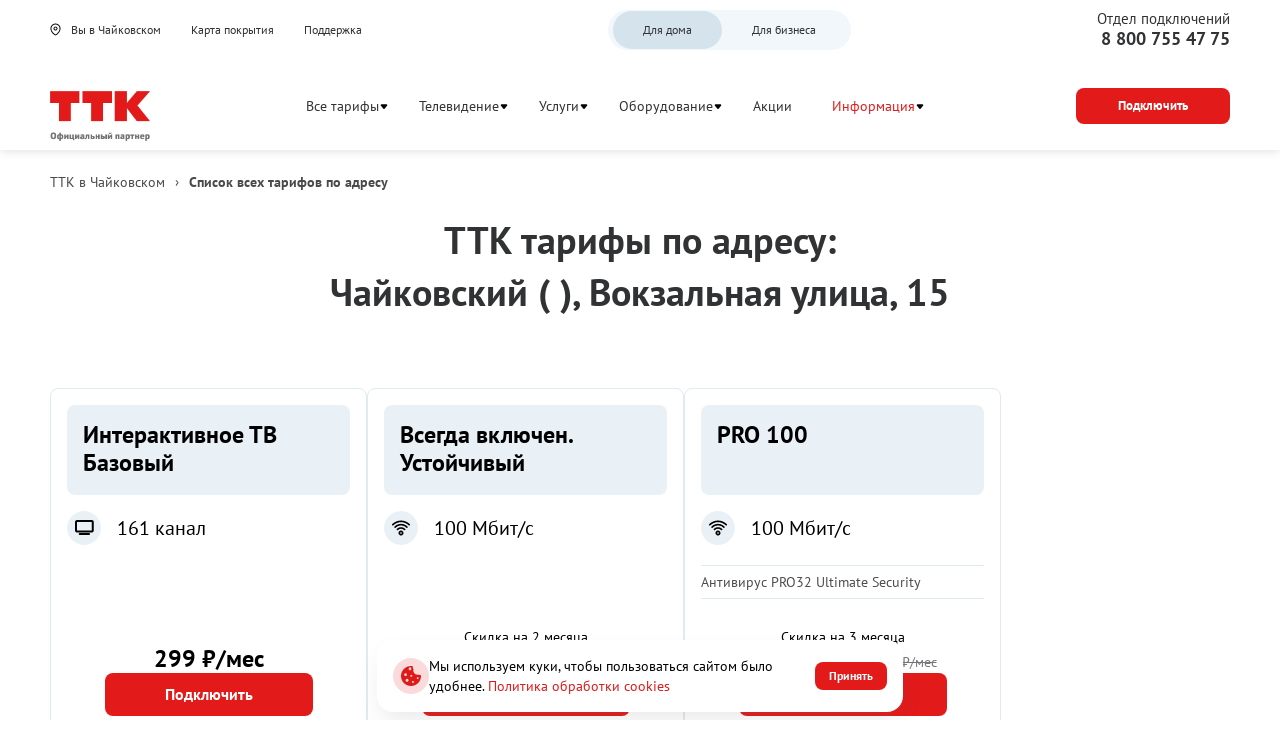

--- FILE ---
content_type: text/html; charset=utf-8
request_url: https://chaykovskiy.wwwttk.ru/tarifs/vokzalienaya-ulica-15
body_size: 59204
content:
<!doctype html><html lang="ru">
<head prefix="og: http://ogp.me/ns#">
<meta charset="UTF-8">
<meta name="format-detection" content="telephone=no">
<meta id="viewport" name="viewport" content="width=device-width,initial-scale=1.0,shrink-to-fit=no">
<title>Тарифы ТТК по адресу: Чайковский ( ), Вокзальная улица, 15</title>
<meta name="referrer" content="unsafe-url">
<link rel="canonical" href="https://chaykovskiy.wwwttk.ru/tarifs/vokzalienaya-ulica-15">
<meta property="og:site_name" content="ТТК"><meta property="og:type" content="website">
<meta name="description" content="Все актуальные тарифы ТТК в Чайковском по адресу: в Чайковском, Вокзальная улица, 15 на скоростной интернет и ТВ. ✔️ Тарифы и условия подключения на сайте."><meta property="og:description" content="Все актуальные тарифы ТТК в Чайковском по адресу: в Чайковском, Вокзальная улица, 15 на скоростной интернет и ТВ. ✔️ Тарифы и условия подключения на сайте."><meta name="twitter:card" content="summary">
<meta property="og:title" content="Тарифы ТТК по адресу: Чайковский ( ), Вокзальная улица, 15">
<meta property="og:url" content="https://chaykovskiy.wwwttk.ru/tarifs/vokzalienaya-ulica-15"><meta property="og:image" content="https://chaykovskiy.wwwttk.ru/files/page/logo-192x192.png"><meta name="twitter:image:src" content="https://chaykovskiy.wwwttk.ru/files/page/logo-192x192.png"><meta name="robots" content="all">
<link rel="shortcut icon" href="/files/page/d1favicon.ico">
<script>var cpviewportWidth=screen.width;if(window.innerWidth==screen.height){cpviewportWidth=screen.height;}if (window.innerWidth < 360) document.getElementById("viewport").content = "width=device-width,initial-scale="+(window.innerWidth/360)+",shrink-to-fit=no";window.addEventListener("orientationchange", function() {document.getElementById("viewport").content = "width=device-width,initial-scale=1.0,shrink-to-fit=no";if(cpviewportWidth==screen.height){cpviewportWidth=screen.width;}else{cpviewportWidth=screen.height;}if(cpviewportWidth<360) {document.getElementById("viewport").content = "width=device-width,initial-scale="+(cpviewportWidth/360)+",shrink-to-fit=no";setTimeout(function() {document.getElementById("viewport").content = "width=device-width,initial-scale=1.0,shrink-to-fit=no";document.getElementById("viewport").content = "width=device-width,initial-scale="+(cpviewportWidth/360)+",shrink-to-fit=no";}, 500);}});</script>
<style>html{min-height:100%;min-width:100%;-webkit-text-size-adjust:100%;-ms-text-size-adjust:100%;text-size-adjust:100%;}body{margin:0;-webkit-font-smoothing:antialiased}audio,canvas,progress,video{display:inline-block;vertical-align:baseline}input,textarea{text-align:inherit;}input,textarea,select,button,.bh1 h1,.bh2 h2,.bh3 h3,.bh4 h4{font-size:inherit;font-weight:inherit;letter-spacing:inherit;line-height:inherit}input:not([type="file"]),textarea,select,button{font-family:inherit}input[type="file"]{letter-spacing:normal;line-height:normal;font-weight:400}label{white-space:normal}.liItem{white-space:nowrap}input[type=checkbox],input[type=radio]{vertical-align:middle;margin:-3px 5px 0 0}audio:not([controls]){display:none;height:0}sub,sup{position:relative;font-size:75%;line-height:0;vertical-align:baseline}sup{top:-.5em}sub{bottom:-.25em}b,strong{font-weight:700}pre{overflow:auto}hr{height:0;-webkit-box-sizing:content-box;box-sizing:content-box;border:0;border-top:1px solid #eee}blockquote{margin:0 15px;border-left:2px solid #bbb;padding:0 15px;clear:both}.tb{border-collapse:collapse;border:0}.tb .td,form{padding:0;border:0}form{margin:0}.form100,.irz{width:100% !important;height:100% !important}p{padding:0;margin:0}h1,h2,h3,h4,h5,h6{margin:0;font-weight:inherit}img{border:0}.left{float:left}.right{float:right}.center{margin:0 auto}.link,.cursor,label,.phswipet{cursor:pointer}label{user-select:none}a{outline-style:none}a:hover{text-decoration:none}.formR input.input,.formR textarea{border:0;margin:0;padding:0 5px 0 5px;width:100%;height:100%;display:block}.formR button{display:block;margin:0;padding:0;cursor:pointer;background:none;border:none;text-align:center}.formR select{border:0;margin:0;width:100%;height:100%;display:block}select option{background-color:inherit;}.formR textarea{overflow:auto;resize:none}.formR .url{display:none}.line{width:100%;height:0;font-size:0;line-height:0;padding:0;top:50%;position:absolute;left:0}.lineV{width:0;font-size:0;padding:0;margin:0 auto;height:100%}.bl{vertical-align:top;display:inline-block}figcaption{overflow:hidden;margin:0;-webkit-box-sizing:border-box;box-sizing:border-box}.flipfront{overflow:hidden;opacity:0;transform:perspective(800px)rotateY(-180deg);backface-visibility:hidden;top:0;left:0;height:100%;width:100%;position:absolute;z-index:-1;transition:1.0s;-webkit-box-sizing:border-box;box-sizing:border-box}div{border-collapse:separate}.scroll1{overflow:auto}.scroll2{overflow-x:scroll;overflow-y:hidden;white-space:nowrap}.scroll3{overflow-y:scroll;overflow-x:hidden}.wh100{width:100%;height:100%}.owl-carousel{overflow:hidden;white-space:nowrap;}.h100{height:100%}.w100{width:100%}.smenu > .pop2,.smenu2 > .pop2{display:none;position:absolute;z-index:2000}.pop2{text-align:left}.irz,.smenu:hover > .pop2,.hover2 > .pop2{display:block}.links{text-decoration:none !important}.statbar,.virtuals,.droppable,.pgdiv,.tddiv,.relative,.wrapzoom3{position:relative}.wrapzoom3{width:100%;}.statbar{top:auto !important;left:auto !important;bottom:auto !important;right:auto !important}.fixbar,.fixbott{position:fixed !important;will-change:transform;height:0}.fixbar{top:0}.fixbott{bottom:0}.ascroll{position:absolute;z-index:-100;font-size:0}.ascroll span{position:absolute;top:0}.phidden{visibility:hidden;width:0;height:0.1px;overflow:hidden;opacity:0}.phidden2{display:none}.vdis{height:100%;position:relative}.virtuals{width:100%}.cpdimming{background:rgba(0,0,0,0.8);z-index:919;position:fixed;height:100%;width:100%;left:0;top:0}.droppable,.bgFixs,.vdis,.boxs,.bi,.formR button,.formR select,.formR input.input,.formR textarea{-webkit-box-sizing:border-box;box-sizing:border-box}.vdis,.droppable{height:100%;margin:0 auto}.bi{display:block;position:relative;height:100%}.bgFixs,.bgFixBody{overflow:hidden;top:0;left:0;width:100%}.bgFixs{margin:auto;position:absolute;z-index:-3;bottom:0;right:0}.bgFixBody{z-index:-100;height:100%;position:fixed;pointer-events:none}.bgVY1{position:absolute;top:0;left:0;width:100%;height:100%}.bgV0{position:absolute;width:100%;height:100%;z-index:0;top:0;left:0}.bgVY2{position:relative;padding-bottom:56.25%;max-width:100%;height:0}.bgVY2 .youtubef{position:absolute;top:0;left:0;width:100%;height:100%;opacity:0;transition:opacity .8s linear}.bgV1{overflow:hidden;position:absolute;width:100%;height:100%;left:0;top:0;pointer-events:none}.bgV2::-webkit-media-controls-play-button,.bgV2::-webkit-media-controls-start-playback-button{opacity:0;pointer-events:none;width:5px}.bgV2{position:absolute;top:50%;left:50%;min-width:100%;min-height:100%;width:auto;height:auto;-webkit-transform:translate(-50%,-50%);transform:translate(-50%,-50%);opacity:0;transition:opacity .8s linear}.bgV2.is-playing,.youtubef.is-playing{opacity:1}@supports(object-fit:cover){.bgV2{-webkit-transform:none;transform:none;top:0;left:0;width:100%;height:100%;object-fit:cover}}@supports (-ms-ime-align:auto){.bgV2{top:50%;left:50%;width:auto;height:auto;transform:translate(-50%, -50%);object-fit:none;}}.sUptop{top:0}.sUpbottom{bottom:0}.sUptop,.sUpbottom{position:fixed;width:100%;left:0;height:0;z-index:600}#sUpB{cursor:pointer;opacity:0;z-index:600}.hide2{display:none}.formR input[type="number"]{padding:5px}.parPerSel{text-decoration:none !important}.flip-clock-wrapper ul:first-child{margin-right:.1em}.flip-clock-wrapper .tDay .tcells,.flip-clock-wrapper .tHour .tcells,.flip-clock-wrapper .tMin .tcells,.flip-clock-wrapper .tSec .tcells{white-space:nowrap}.flip-clock-wrapper{user-select:none}.flip-clock-wrapper ul{list-style:none;position:relative;display:inline-block;margin:0;padding:0}.flip-clock-wrapper ul li{z-index:1;position:absolute;left:0;top:0;width:100%;height:100%}.flip-clock-wrapper ul li:first-child{z-index:2}.flip-clock-wrapper ul li.flipsizer{position:relative;z-index:-1;width:auto;height:auto;color:rgba(0,0,0,0)!important;text-shadow:none !important}.flip-clock-wrapper ul li span{display:block;height:100%;-webkit-perspective:200px;perspective:200px;margin:0 !important;overflow:visible !important;cursor:default !important}.flip-clock-wrapper ul li span div{z-index:1;position:absolute;left:0;width:100%;height:50%;overflow:hidden}.flip-clock-wrapper ul li span div .shadow{position:absolute;width:100%;height:100%;z-index:2}.flip-clock-wrapper div.up{top:0}.flip-clock-wrapper div.down{bottom:0}.flip-clock-wrapper ul li span div div.inn{position:absolute;left:0;z-index:1;height:200%;text-align:center;letter-spacing:normal}.flip-clock-wrapper ul li span div.up div.inn{top:0}.flip-clock-wrapper ul li span div.down div.inn{bottom:0}.flip-clock-wrapper td.dots{position:relative;vertical-align:top;width:1px}.flip-clock-wrapper div.dots{letter-spacing:1px;padding:0 .05em}.flip-clock-wrapper ul.play li.flip-clock-before{z-index:3}.flip-clock-wrapper ul li.flip-clock-active{z-index:5}@-webkit-keyframes asd{0%{z-index:2}20%{z-index:4}100%{z-index:4}}@keyframes asd{0%{z-index:2}20%{z-index:4}100%{z-index:4}}@-webkit-keyframes turn{0%{-webkit-transform:rotateX(90deg);opacity:1}100%{-webkit-transform:rotateX(0deg);opacity:1}}@keyframes turn{0%{transform:rotateX(90deg);opacity:1}100%{transform:rotateX(0deg);opacity:1}}@-webkit-keyframes turn2{0%{-webkit-transform:rotateX(0deg);opacity:1}100%{-webkit-transform:rotateX(-90deg);opacity:1}}@keyframes turn2{0%{transform:rotateX(0deg);opacity:1}100%{transform:rotateX(-90deg);opacity:1}}@-webkit-keyframes show-shadow{0%{opacity:0}100%{opacity:1}}@keyframes show-shadow{0%{opacity:0}100%{opacity:1}}@-webkit-keyframes hide-shadow{0%{opacity:1}100%{opacity:0}}@keyframes hide-shadow{0%{opacity:1}100%{opacity:0}}:focus{outline-color:transparent;outline-style:none;}input::-webkit-input-placeholder,textarea::-webkit-input-placeholder{opacity:1;-webkit-transition:opacity .5s;transition:opacity .5s;}input::-moz-placeholder,textarea::-moz-placeholder{opacity:1;-moz-transition:opacity .5s;transition:opacity .5s;}input:-ms-input-placeholder,textarea:-ms-input-placeholder{opacity:1;transition:opacity .5s;}input::placeholder,textarea::placeholder{opacity:1;transition:opacity .5s;}input:focus::-webkit-input-placeholder,textarea:focus::-webkit-input-placeholder{opacity:0;}input:focus::-moz-placeholder,textarea:focus::-moz-placeholder{opacity:0;}input:focus:-ms-input-placeholder,textarea:focus:-ms-input-placeholder{opacity:0;}input:focus::placeholder,textarea:focus::placeholder{opacity:0;}.invisible{visibility:hidden;}html,body{margin:0;}div[data-aload]{background-image:none !important;}.popupContent{z-index:921;position:fixed;top:0;left:0;left:0;top:0;right:0;bottom:0;overflow-y:auto;overflow-x:hidden;-webkit-overflow-scrolling:touch;}.popupContent .tddiv{display:-webkit-flex;display:flex;-webkit-align-items:center;align-items:center;min-height:100%;}.popupContent .tddiv::after{display:block;height:100vh;content:"";}html.mobile .popupContent .tddiv::after{height:calc(100vh + 1px);}.popupContent .tddiv .virtuals{position:relative !important}input[type="date"]::-webkit-clear-button,input[type="time"]::-webkit-clear-button{display:none;}input[type="date"]::-ms-clear,input[type="time"]::-ms-clear{display:none;}input[type="date"]::-webkit-inner-spin-button,input[type="time"]::-webkit-inner-spin-button{height:100%;}.screenreader{position:absolute !important;width:1px !important;height:1px !important;overflow:hidden !important;clip:rect(0 0 0 0) !important;}.grays,.graysi .bl,.graysv video{-webkit-filter:grayscale(100%);-ms-filter:grayscale(100%);filter:grayscale(100%);}.grays:hover,.graysi:hover .bl,.graysv.cpsound video,.graysv:hover video:not([data-mouseout]){-webkit-filter:none;-ms-filter:none;filter:none;}summary{outline:0;cursor:pointer;display:block;}summary::-webkit-details-marker{display:none;}summary::-moz-list-bullet{list-style-type:none;}summary::marker{display:none;}details{position:relative;display:block;}summary:before{display:flex;justify-content:center;align-items:center;position:absolute;min-width:1em;height:1em;}summary > .marker svg{width:100%;height:100%;}summary > .marker{position:absolute;}.tcenter{width:100%;}.tcenter > div{height:100.1%;display:-webkit-flex;display:flex;-webkit-align-items:center;align-items:center;-webkit-justify-content:center;justify-content:center;}figure{margin:0;}.mobile body{min-width:360px;}html,body{font-size:16px;line-height:24px;font-weight:400;font-family:PTSans;}h1,.bh1{font-size:48px;line-height:52px;font-weight:700;font-family:PTSans;}h2,.bh2{font-size:36px;line-height:44px;font-weight:700;font-family:PTSans;}h3,.bh3{font-size:28px;line-height:36px;font-weight:700;font-family:PTSans;}h4,.bh4{font-size:28px;line-height:36px;font-weight:700;font-family:PTSans;}body{background-color:rgb(255,255,255);}#b1432,.b1432{overflow:hidden;height:auto;width:100%;}#v1432{z-index:1;}#c_1432{display:-webkit-flex;display:flex;-webkit-flex-direction:row;flex-direction:row;-webkit-align-items:center;align-items:center;-webkit-align-content:center;align-content:center;-webkit-flex-wrap:wrap;flex-wrap:wrap;-webkit-justify-content:center;justify-content:center;padding:10px 10px 10px 10px;width:100%;}#b1432,.b1432{background-color:rgb(250,250,250);}#b1432{-webkit-animation-delay:10s;animation-delay:10s;}#i11954{width:auto;height:auto;padding:0;margin:5px 5px 5px 5px;position:relative;z-index:2;vertical-align:top;display:inline-block;}#b11954{text-align:center;}#b11954{font-style:normal;text-decoration:none;color:rgb(255,255,255);padding:5px 20px 5px 20px;} #b11954 a{color:rgb(255,255,255);}#b11954:hover{text-decoration:none;}#i7996{width:100%;height:auto;padding:10px 10px 10px 10px;margin:0;position:relative;z-index:2;vertical-align:top;display:inline-block;}#b7996{font-size:22px;text-align:center;}#b7996{font-style:normal;text-decoration:none;color:rgb(49,50,52);padding:10px 10px 10px 10px;} #b7996 a{color:rgb(0,124,255);}#b7996:hover{text-decoration:none;}#b7994,.b7994{height:auto;width:100%;}#v7994{z-index:1;}#c_7994{display:-webkit-flex;display:flex;-webkit-flex-direction:row;flex-direction:row;-webkit-align-items:flex-start;align-items:flex-start;-webkit-align-content:flex-start;align-content:flex-start;-webkit-flex-wrap:wrap;flex-wrap:wrap;-webkit-justify-content:center;justify-content:center;padding:10px 10px 10px 10px;width:100%;}#b7994,.b7994{}#b7994{}#i7995{width:550px;height:auto;min-height:300px;margin:0;position:relative;z-index:2;vertical-align:top;display:inline-block;}#b7995{display:-webkit-flex;display:flex;-webkit-flex-direction:column;flex-direction:column;-webkit-align-items:center;align-items:center;-webkit-align-content:center;align-content:center;-webkit-flex-wrap:wrap;flex-wrap:wrap;-webkit-justify-content:center;justify-content:center;padding:10px 10px 10px 10px;min-height:300px;background-color:rgb(255,255,255);border-radius:8px 8px 8px 8px;}#i8324{width:auto;height:auto;max-width:600px;padding:0;margin:5px 0px 5px 0px;position:relative;z-index:2;vertical-align:top;display:inline-block;}#b8324{display:-webkit-flex;display:flex;-webkit-flex-direction:row;flex-direction:row;-webkit-align-items:center;align-items:center;-webkit-align-content:flex-start;align-content:flex-start;-webkit-flex-wrap:wrap;flex-wrap:wrap;-webkit-justify-content:center;justify-content:center;padding:10px 10px 10px 10px;background-color:rgb(255,255,255);border-radius:8px 8px 8px 8px;}#i8325{width:100%;height:auto;padding:0px 5px 5px 5px;margin:0;position:relative;z-index:2;vertical-align:top;display:inline-block;}#b8325{font-size:28px;font-weight:bold;text-align:center;}#b8325{font-style:normal;text-decoration:none;color:rgb(74,74,74);padding:10px 10px 0px 10px;} #b8325 a{color:rgb(0,0,0);}#b8325:hover{text-decoration:none;}#b400,.b400{overflow:hidden;height:auto;width:100%;}#v400{z-index:1;}#c_400{display:-webkit-flex;display:flex;-webkit-flex-direction:row;flex-direction:row;-webkit-align-items:flex-start;align-items:flex-start;-webkit-align-content:flex-start;align-content:flex-start;-webkit-flex-wrap:wrap;flex-wrap:wrap;-webkit-justify-content:center;justify-content:center;padding:10px 0px 10px 0px;}#c_400{}#b400{}#b415,.b415{height:auto;min-height:90px;width:100%;}#v415{z-index:14;}#c_415{display:-webkit-flex;display:flex;-webkit-flex-direction:row;flex-direction:row;-webkit-align-items:center;align-items:center;-webkit-align-content:center;align-content:center;-webkit-flex-wrap:wrap;flex-wrap:wrap;-webkit-justify-content:space-between;justify-content:space-between;padding:5px 0px 3px 0px;min-height:90px;width:100%;}#b415,.b415{box-shadow:0 0 10px 0 rgb(217,217,217);}#b415,.b415{background-color:rgb(255,255,255);}#i416{width:auto;height:auto;margin:0;position:relative;z-index:2;vertical-align:top;display:inline-block;}#b416{font-size:14px;font-weight:400;line-height:20px;}#b416{padding:0px 5px 0px 0px;display:-webkit-flex;display:flex;-webkit-flex-direction:row;flex-direction:row;-webkit-align-items:center;align-items:center;-webkit-align-content:center;align-content:center;-webkit-flex-wrap:wrap;flex-wrap:wrap;-webkit-justify-content:center;justify-content:center;transition:0.5s;}#i419{width:auto;height:auto;padding:0;margin:0px 10px 0px 10px;position:relative;z-index:2;vertical-align:top;display:inline-block;}#b419{font-style:normal;text-decoration:none;color:rgb(49,50,52);padding:5px 10px 5px 10px;transition:0.5s;}#b419.msel,#b419:hover{text-decoration:none;color:rgb(226,26,26) !important;}#i12195{width:100%;height:auto;margin:0;position:relative;z-index:2;vertical-align:top;display:none;}#b12195{font-style:normal;text-decoration:none;padding:0px 0px 0px 0px;}#b12195:hover{text-decoration:none;}#i12193{width:auto;height:auto;padding:0;margin:0px 10px 0px 10px;position:relative;z-index:2;vertical-align:top;display:inline-block;}#b12193{font-weight:700;text-align:center;}#b12193{font-style:normal;text-decoration:none;color:rgb(255,255,255);padding:11px 30px 11px 30px;transition:0.5s;background-color:rgb(226,26,26);border-radius:8px 8px 8px 8px;} #b12193 a{color:rgb(255,255,255);}#b12193:hover{text-decoration:none;background-color:rgb(255,255,255) !important;color:rgb(226,26,26) !important;}#b3704,.b3704{height:auto;min-height:100vh;width:75%;}#v3704{z-index:1;}#b3704{margin:0;float:right;}.bgFixc_3704,.bgFixedc_3704{left:auto;right:0;}#v3704:after{content:"";display:block;clear:both;visibility:hidden;line-height:0;height:0;}#c_3704{display:-webkit-flex;display:flex;-webkit-flex-direction:row;flex-direction:row;-webkit-align-items:flex-start;align-items:flex-start;-webkit-align-content:flex-start;align-content:flex-start;-webkit-flex-wrap:wrap;flex-wrap:wrap;-webkit-justify-content:flex-start;justify-content:flex-start;padding:0px 0px 0px 0px;min-height:100vh;}#c_3704{background-color:rgb(255,255,255);}#b3704{}#b450,.b450{overflow:hidden;height:auto;width:100%;}#v450{z-index:10;}#c_450{display:-webkit-flex;display:flex;-webkit-flex-direction:row;flex-direction:row;-webkit-align-items:flex-start;align-items:flex-start;-webkit-align-content:flex-start;align-content:flex-start;-webkit-flex-wrap:wrap;flex-wrap:wrap;-webkit-justify-content:flex-start;justify-content:flex-start;padding:10px 10px 0px 10px;width:100%;max-width:1400px;}#b450,.b450{}#i451{width:100%;height:auto;margin:0;position:relative;z-index:2;vertical-align:top;display:inline-block;}#b451{font-size:14px;}#b451{font-style:normal;text-decoration:none;padding:10px 5px 10px 0px;color:rgb(74,74,74);}#b451 a{color:rgb(74,74,74);}#b451:hover{text-decoration:none;}#b1419,.b1419{overflow:hidden;height:auto;width:100%;}#v1419{z-index:1;}#c_1419{display:-webkit-flex;display:flex;-webkit-flex-direction:row;flex-direction:row;-webkit-align-items:center;align-items:center;-webkit-align-content:center;align-content:center;-webkit-flex-wrap:wrap;flex-wrap:wrap;-webkit-justify-content:center;justify-content:center;padding:10px 0px 10px 0px;}#c_1419{}#b1419{}#b538,.b538{overflow:hidden;height:auto;width:100%;}#v538{z-index:1;}#c_538{display:-webkit-flex;display:flex;-webkit-flex-direction:row;flex-direction:row;-webkit-align-items:flex-start;align-items:flex-start;-webkit-align-content:flex-start;align-content:flex-start;-webkit-flex-wrap:wrap;flex-wrap:wrap;-webkit-justify-content:center;justify-content:center;padding:10px 10px 10px 10px;width:100%;}#b538,.b538{background-color:rgb(250,250,250);}#b538{-webkit-animation-delay:10s;animation-delay:10s;}#i11949{width:auto;height:auto;max-width:800px;padding:0;margin:10px 10px 10px 10px;position:relative;z-index:2;vertical-align:top;display:inline-block;}#b11949{display:-webkit-flex;display:flex;-webkit-flex-direction:column;flex-direction:column;-webkit-align-items:center;align-items:center;-webkit-align-content:center;align-content:center;-webkit-flex-wrap:wrap;flex-wrap:wrap;-webkit-justify-content:center;justify-content:center;padding:10px 10px 20px 10px;}#i540{width:209px;height:auto;padding:0;margin:10px 10px 10px 10px;position:relative;z-index:2;vertical-align:top;display:none;}#i540{font-size:22px;}#b540{padding:0px 0px 0px 0px;line-height:0;font-size:0;}#b540 .bl{width:100%;}#i540 a{color:rgb(97,48,22);}#b540:before{content:"";display:block;height:0;padding-bottom:123.28767123288%;}#b540 .bl{position:absolute;top:0;left:0;box-sizing:border-box;padding:inherit;}#b540:hover a{text-decoration:none;}#b540:hover{}#i11950{width:100%;height:auto;padding:5px 5px 5px 5px;margin:0;position:relative;z-index:2;vertical-align:top;display:inline-block;}#b11950{font-style:normal;text-decoration:none;color:rgb(74,74,74);padding:10px 10px 10px 10px;} #b11950 a{color:rgb(74,74,74);}#b11950:hover{text-decoration:none;}#b1269,.b1269{overflow:hidden;height:auto;width:100%;}#v1269{z-index:21;}#c_1269{display:-webkit-flex;display:flex;-webkit-flex-direction:row;flex-direction:row;-webkit-align-items:center;align-items:center;-webkit-align-content:center;align-content:center;-webkit-flex-wrap:wrap;flex-wrap:wrap;-webkit-justify-content:space-between;justify-content:space-between;padding:10px 0px 10px 0px;width:100%;}#b1269,.b1269{background-color:rgb(255,255,255);}#i9462{width:auto;height:auto;margin:0;position:relative;z-index:2;vertical-align:top;display:none;}#b9462{font-style:normal;text-decoration:none;color:rgb(0,0,0);padding:0px 0px 0px 0px;} #b9462 a{color:rgb(0,0,0);}#b9462:hover{text-decoration:none;}#i22867{width:100%;height:auto;padding:5px 0px 5px 0px;margin:0;position:relative;z-index:2;vertical-align:top;display:inline-block;}#b22867{font-weight:700;}#b22867{font-style:normal;text-decoration:none;color:rgb(49,50,52);padding:5px 8px 5px 10px;}#b22867:hover{text-decoration:none;}#i21853{width:auto;height:auto;padding:0;margin:5px 0px 5px 0px;position:relative;z-index:2;vertical-align:top;display:inline-block;}#b21853{font-style:normal;text-decoration:none;color:rgb(255,255,255);padding:5px 1px 0px 1px;transition:0.5s;border-bottom:1px solid rgb(255,255,255);}#b21853.msel,#b21853:hover{text-decoration:none;border-bottom:1px solid rgb(226,26,26) !important;}#i21854{width:auto;height:auto;padding:0;margin:5px 0px 5px 0px;position:relative;z-index:2;vertical-align:top;display:inline-block;}#b21854{font-style:normal;text-decoration:none;color:rgb(255,255,255);padding:5px 1px 0px 1px;transition:0.5s;border-bottom:1px solid rgb(255,255,255);}#b21854.msel,#b21854:hover{text-decoration:none;border-bottom:1px solid rgb(226,26,26) !important;}#i21855{width:auto;height:auto;padding:0;margin:5px 0px 5px 0px;position:relative;z-index:2;vertical-align:top;display:inline-block;}#b21855{font-style:normal;text-decoration:none;color:rgb(255,255,255);padding:5px 1px 0px 1px;border-bottom:1px solid rgb(255,255,255);}#b21855.msel,#b21855:hover{text-decoration:none;border-bottom:1px solid rgb(226,26,26) !important;}#i21856{width:auto;height:auto;padding:0;margin:5px 0px 5px 0px;position:relative;z-index:2;vertical-align:top;display:inline-block;}#b21856{font-style:normal;text-decoration:none;color:rgb(255,255,255);padding:5px 1px 0px 1px;border-bottom:1px solid rgb(255,255,255);}#b21856.msel,#b21856:hover{text-decoration:none;border-bottom:1px solid rgb(226,26,26) !important;}#i21857{width:auto;height:auto;padding:0;margin:5px 0px 5px 0px;position:relative;z-index:2;vertical-align:top;display:inline-block;}#b21857{font-style:normal;text-decoration:none;color:rgb(255,255,255);padding:5px 1px 0px 1px;transition:0.5s;border-bottom:1px solid rgb(255,255,255);}#b21857.msel,#b21857:hover{text-decoration:none;border-bottom:1px solid rgb(226,26,26) !important;}#i21858{width:auto;height:auto;padding:0;margin:5px 0px 5px 0px;position:relative;z-index:2;vertical-align:top;display:inline-block;}#b21858{font-style:normal;text-decoration:none;color:rgb(255,255,255);padding:5px 1px 0px 1px;transition:0.5s;border-bottom:1px solid rgb(255,255,255);}#b21858.msel,#b21858:hover{text-decoration:none;border-bottom:1px solid rgb(226,26,26) !important;}#i21859{width:auto;height:auto;padding:0;margin:5px 0px 5px 0px;position:relative;z-index:2;vertical-align:top;display:inline-block;}#b21859{font-style:normal;text-decoration:none;color:rgb(255,255,255);padding:5px 1px 0px 1px;transition:0.5s;border-bottom:1px solid rgb(255,255,255);}#b21859.msel,#b21859:hover{text-decoration:none;border-bottom:1px solid rgb(226,26,26) !important;}#i21741{width:auto;height:auto;margin:0;position:relative;z-index:2;vertical-align:top;display:inline-block;}#b21741{font-style:normal;text-decoration:none;color:rgb(49,50,52);padding:6px 0px 6px 0px;transition:0.5s;}#b21741.msel,#b21741:hover{text-decoration:none;color:rgb(226,26,26) !important;}#i21742{width:auto;height:auto;margin:0;position:relative;z-index:2;vertical-align:top;display:inline-block;}#b21742{font-style:normal;text-decoration:none;color:rgb(49,50,52);padding:6px 0px 6px 0px;transition:0.5s;}#b21742.msel,#b21742:hover{text-decoration:none;color:rgb(226,26,26) !important;}#i21757{width:100%;height:auto;max-width:1480px;margin:0;position:relative;z-index:2;vertical-align:top;display:none;}#b21757{display:-webkit-flex;display:flex;-webkit-flex-direction:row;flex-direction:row;-webkit-align-items:flex-start;align-items:flex-start;-webkit-align-content:flex-start;align-content:flex-start;-webkit-flex-wrap:wrap;flex-wrap:wrap;-webkit-justify-content:flex-start;justify-content:flex-start;padding:0px 10px 0px 20px;}#i21758{width:auto;height:auto;padding:0;margin:0px 10px 10px 0px;position:relative;z-index:2;vertical-align:top;display:inline-block;}#b21758{padding:0px 0px 0px 0px;display:-webkit-flex;display:flex;-webkit-flex-direction:column;flex-direction:column;-webkit-align-items:flex-start;align-items:flex-start;-webkit-align-content:flex-start;align-content:flex-start;-webkit-flex-wrap:nowrap;flex-wrap:nowrap;-webkit-justify-content:flex-start;justify-content:flex-start;transition:0.5s;}#i21759{width:auto;height:auto;margin:0;position:relative;z-index:2;vertical-align:top;display:inline-block;}#b21759{font-style:normal;text-decoration:none;color:rgb(49,50,52);padding:6px 0px 6px 0px;transition:0.5s;}#b21759.msel,#b21759:hover{text-decoration:none;color:rgb(226,26,26) !important;}#i21760{width:auto;height:auto;margin:0;position:relative;z-index:2;vertical-align:top;display:inline-block;}#b21760{font-style:normal;text-decoration:none;color:rgb(49,50,52);padding:6px 0px 6px 0px;transition:0.5s;}#b21760.msel,#b21760:hover{text-decoration:none;color:rgb(226,26,26) !important;}#i21761{width:auto;height:auto;margin:0;position:relative;z-index:2;vertical-align:top;display:inline-block;}#b21761{font-style:normal;text-decoration:none;color:rgb(49,50,52);padding:6px 0px 6px 0px;transition:0.5s;}#b21761.msel,#b21761:hover{text-decoration:none;color:rgb(226,26,26) !important;}#i21767{width:auto;height:auto;padding:0;margin:0px 10px 0px 10px;position:relative;z-index:2;vertical-align:top;display:inline-block;}#b21767{font-style:normal;text-decoration:none;color:rgb(49,50,52);padding:5px 10px 5px 10px;transition:0.5s;}#b21767.msel,#b21767:hover{text-decoration:none;color:rgb(226,26,26) !important;}#i21764{width:auto;height:auto;margin:0;position:relative;z-index:2;vertical-align:top;display:inline-block;}#b21764{font-style:normal;text-decoration:none;color:rgb(49,50,52);padding:6px 0px 6px 0px;transition:0.5s;}#b21764.msel,#b21764:hover{text-decoration:none;color:rgb(226,26,26) !important;}#i11952{width:auto;height:auto;max-width:800px;padding:0;margin:10px 10px 10px 10px;position:relative;z-index:2;vertical-align:top;display:inline-block;}#b11952{display:-webkit-flex;display:flex;-webkit-flex-direction:column;flex-direction:column;-webkit-align-items:center;align-items:center;-webkit-align-content:center;align-content:center;-webkit-flex-wrap:wrap;flex-wrap:wrap;-webkit-justify-content:center;justify-content:center;padding:10px 10px 10px 10px;}#i11953{width:100%;height:auto;padding:5px 5px 5px 5px;margin:0;position:relative;z-index:2;vertical-align:top;display:inline-block;}#b11953{font-style:normal;text-decoration:none;color:rgb(74,74,74);padding:10px 10px 10px 10px;} #b11953 a{color:rgb(74,74,74);}#b11953:hover{text-decoration:none;}#i1434{width:209px;height:auto;padding:0;margin:10px 10px 10px 10px;position:relative;z-index:2;vertical-align:top;display:none;}#i1434{font-size:22px;}#b1434{padding:0px 0px 0px 0px;line-height:0;font-size:0;}#b1434 .bl{width:100%;}#i1434 a{color:rgb(97,48,22);}#b1434:before{content:"";display:block;height:0;padding-bottom:123.28767123288%;}#b1434 .bl{position:absolute;top:0;left:0;box-sizing:border-box;padding:inherit;}#b1434:hover a{text-decoration:none;}#b1434:hover{}#i18321{width:100%;height:auto;margin:0;position:relative;z-index:2;vertical-align:top;display:inline-block;}#b18321{display:-webkit-flex;display:flex;-webkit-flex-direction:row;flex-direction:row;-webkit-align-items:center;align-items:center;-webkit-align-content:center;align-content:center;-webkit-flex-wrap:wrap;flex-wrap:wrap;-webkit-justify-content:space-between;justify-content:space-between;padding:0px 0px 10px 0px;}#i8333{width:100%;height:60px;padding:5px 5px 5px 5px;margin:0;position:relative;z-index:2;vertical-align:top;display:inline-block;}#b8333{transition:0.5s;padding:2px 2px 2px 2px;border-radius:12px 12px 12px 12px;}#b8333 .field {font-style:normal;text-decoration:none;color:rgb(74,74,74);border-radius:8px 8px 8px 8px;border:1px solid rgb(212,212,212);}#b8333 .field::-moz-placeholder{color:rgb(74,74,74);}#b8333 .field::-webkit-input-placeholder{color:rgb(74,74,74);}#b8333 .field:-ms-input-placeholder{color:rgb(74,74,74);}#b8333 .placeholder{color:rgb(74,74,74);}#b8333:hover{text-decoration:none;}#b7999,.b7999{overflow:hidden;height:auto;width:100%;}#v7999{z-index:1;}#c_7999{display:-webkit-flex;display:flex;-webkit-flex-direction:row;flex-direction:row;-webkit-align-items:center;align-items:center;-webkit-align-content:flex-end;align-content:flex-end;-webkit-flex-wrap:wrap;flex-wrap:wrap;-webkit-justify-content:center;justify-content:center;padding:10px 0px 10px 0px;max-width:1400px;}#c_7999{}#b7999{}#i18339{width:auto;height:auto;padding:0;margin:0px 5px 5px 5px;position:relative;z-index:2;vertical-align:top;display:inline-block;}#b18339{text-align:center;}#b18339{font-style:normal;text-decoration:none;color:rgb(49,50,52);padding:0px 0px 0px 0px;} #b18339 a{color:rgb(49,50,52);}#b18339:hover{text-decoration:none;}#i14465{width:200px;height:auto;padding:0;margin:10px 10px 10px 10px;position:relative;z-index:2;vertical-align:top;display:inline-block;}#b14465{font-size:18px;}#b14465{width:100%;font-style:normal;text-decoration:none;padding:10px 10px 10px 10px;color:rgb(255,255,255);background-color:rgb(226,26,26);border-radius:45px 45px 45px 45px;}#b14465:hover{text-decoration:none;}#i21412{width:auto;height:auto;padding:0;margin:0px 10px 0px 10px;position:relative;z-index:2;vertical-align:top;display:inline-block;}#b21412{text-align:center;}#b21412{font-style:normal;text-decoration:none;color:rgb(49,50,52);padding:5px 10px 5px 10px;transition:0.5s;}#b21412.msel,#b21412:hover{text-decoration:none;color:rgb(226,26,26) !important;}#i21836{width:auto;height:auto;padding:0;margin:5px 0px 5px 0px;position:relative;z-index:2;vertical-align:top;display:inline-block;}#b21836{font-style:normal;text-decoration:none;color:rgb(255,255,255);padding:5px 1px 0px 1px;border-bottom:1px solid rgb(255,255,255);}#b21836.msel,#b21836:hover{text-decoration:none;border-bottom:1px solid rgb(226,26,26) !important;}#i21837{width:auto;height:auto;padding:0;margin:5px 0px 5px 0px;position:relative;z-index:2;vertical-align:top;display:inline-block;}#b21837{font-style:normal;text-decoration:none;color:rgb(255,255,255);padding:5px 1px 0px 1px;border-bottom:1px solid rgb(255,255,255);}#b21837.msel,#b21837:hover{text-decoration:none;border-bottom:1px solid rgb(226,26,26) !important;}#i21838{width:auto;height:auto;padding:0;margin:5px 0px 5px 0px;position:relative;z-index:2;vertical-align:top;display:inline-block;}#b21838{font-style:normal;text-decoration:none;color:rgb(255,255,255);padding:5px 1px 0px 1px;transition:0.5s;border-bottom:1px solid rgb(255,255,255);}#b21838.msel,#b21838:hover{text-decoration:none;border-bottom:1px solid rgb(226,26,26) !important;}#i21839{width:auto;height:auto;padding:0;margin:5px 0px 5px 0px;position:relative;z-index:2;vertical-align:top;display:inline-block;}#b21839{font-style:normal;text-decoration:none;color:rgb(255,255,255);padding:5px 1px 0px 1px;transition:0.5s;border-bottom:1px solid rgb(255,255,255);}#b21839.msel,#b21839:hover{text-decoration:none;border-bottom:1px solid rgb(226,26,26) !important;}#i21840{width:auto;height:auto;padding:0;margin:5px 0px 5px 0px;position:relative;z-index:2;vertical-align:top;display:inline-block;}#b21840{font-style:normal;text-decoration:none;color:rgb(255,255,255);padding:5px 1px 0px 1px;transition:0.5s;border-bottom:1px solid rgb(255,255,255);}#b21840.msel,#b21840:hover{text-decoration:none;border-bottom:1px solid rgb(226,26,26) !important;}#i21841{width:20%;height:auto;margin:0;position:relative;z-index:2;vertical-align:top;display:inline-block;}#b21841{font-size:15px;line-height:1.7;}#b21841{display:-webkit-flex;display:flex;-webkit-flex-direction:row;flex-direction:row;-webkit-align-items:flex-start;align-items:flex-start;-webkit-align-content:flex-start;align-content:flex-start;-webkit-flex-wrap:wrap;flex-wrap:wrap;-webkit-justify-content:flex-start;justify-content:flex-start;padding:5px 0px 5px 0px;}#i18346{width:30px;height:30px;position:absolute;z-index:5;top:5px;right:5px;margin:auto auto;}#b18346{padding:0px 0px 0px 0px;line-height:0;font-size:0;}#b18346 .bl{width:100%;height:100%;object-fit:cover;}#i18346 a{color:rgb(226,26,26);}#b18346:hover a{text-decoration:none;}#b18346:hover{}#i18393{width:auto;height:auto;padding:0;margin:0px 10px 0px 10px;position:relative;z-index:2;vertical-align:top;display:inline-block;}#b18393{text-align:center;}#b18393{font-style:normal;text-decoration:none;color:rgb(49,50,52);padding:5px 10px 5px 10px;transition:0.5s;}#b18393.msel,#b18393:hover{text-decoration:none;color:rgb(226,26,26) !important;}#i21740{width:auto;height:auto;padding:0;margin:0px 10px 10px 0px;position:relative;z-index:2;vertical-align:top;display:inline-block;}#b21740{padding:0px 0px 0px 0px;display:-webkit-flex;display:flex;-webkit-flex-direction:column;flex-direction:column;-webkit-align-items:flex-start;align-items:flex-start;-webkit-align-content:flex-start;align-content:flex-start;-webkit-flex-wrap:nowrap;flex-wrap:nowrap;-webkit-justify-content:flex-start;justify-content:flex-start;transition:0.5s;}#i12194{width:auto;height:auto;padding:0;margin:0px 10px 0px 10px;position:relative;z-index:2;vertical-align:top;display:inline-block;}#b12194{text-align:center;}#b12194{font-style:normal;text-decoration:none;color:rgb(255,255,255);padding:5px 20px 5px 20px;} #b12194 a{color:rgb(255,255,255);}#b12194:hover{text-decoration:none;}#i18347{width:30px;height:30px;position:absolute;z-index:6;top:5px;right:5px;margin:auto auto;}#b18347{padding:0px 0px 0px 0px;line-height:0;font-size:0;}#b18347 .bl{width:100%;height:100%;object-fit:cover;}#i18347 a{color:rgb(226,26,26);}#b18347:hover a{text-decoration:none;}#b18347:hover{}#i20517{width:auto;height:auto;position:absolute;z-index:24;left:50%;top:50%;transform:translate(-50%,-50%);}#b20517{font-size:12px;}#b20517{padding:1px 5px 1px 5px;display:-webkit-flex;display:flex;-webkit-flex-direction:row;flex-direction:row;-webkit-align-items:center;align-items:center;-webkit-align-content:center;align-content:center;-webkit-flex-wrap:wrap;flex-wrap:wrap;-webkit-justify-content:center;justify-content:center;transition:0.5s;background-color:rgb(242,247,252);border-radius:100px 100px 100px 100px;}#i9209{width:100%;height:auto;margin:0;position:relative;z-index:2;vertical-align:top;display:inline-block;}#b9209{font-size:18px;text-align:center;}#b9209{font-style:normal;text-decoration:none;color:rgb(255,255,255);padding:5px 20px 5px 20px;transition:0.5s;} #b9209 a{color:rgb(255,255,255);}#b9209:hover{text-decoration:none;}#i9208{width:auto;height:auto;margin:0;position:relative;z-index:2;vertical-align:top;display:inline-block;}#b9208{text-align:center;}#b9208{font-style:normal;text-decoration:none;color:rgb(255,255,255);padding:5px 20px 5px 20px;} #b9208 a{color:rgb(255,255,255);}#b9208:hover{text-decoration:none;}#i18328{width:30px;height:30px;position:absolute;z-index:13;top:5px;right:5px;margin:auto auto;}#b18328{padding:0px 0px 0px 0px;line-height:0;font-size:0;}#b18328 .bl{width:100%;height:100%;object-fit:cover;}#i18328 a{color:rgb(226,26,26);}#b18328:hover a{text-decoration:none;}#b18328:hover{}#i9207{width:95%;height:auto;margin:0;position:relative;z-index:2;vertical-align:top;display:none;}#b9207{display:-webkit-flex;display:flex;-webkit-flex-direction:row;flex-direction:row;-webkit-align-items:center;align-items:center;-webkit-align-content:flex-start;align-content:flex-start;-webkit-flex-wrap:wrap;flex-wrap:wrap;-webkit-justify-content:center;justify-content:center;padding:0px 0px 0px 0px;transition:0.5s;}#i9198{width:auto;height:auto;padding:0;margin:5px 5px 5px 5px;position:relative;z-index:2;vertical-align:top;display:inline-block;}#b9198{font-size:18px;text-align:center;}#b9198{font-style:normal;text-decoration:none;color:rgb(255,255,255);padding:5px 20px 5px 20px;transition:0.5s;background-color:rgb(149,149,149);border-radius:3px 3px 3px 3px;} #b9198 a{color:rgb(255,255,255);}#b9198:hover{text-decoration:none;background-color:rgb(184,0,0) !important;}#i9196{width:auto;height:auto;padding:0;margin:5px 5px 5px 5px;position:relative;z-index:2;vertical-align:top;display:inline-block;}#b9196{font-style:normal;text-decoration:none;color:rgb(74,74,74);padding:0px 0px 0px 0px;background-color:rgb(240,240,240);} #b9196 a{color:rgb(255,255,255);}#b9196:hover{text-decoration:none;}#i9197{width:auto;height:auto;padding:0;margin:5px 5px 5px 5px;position:relative;z-index:2;vertical-align:top;display:inline-block;}#b9197{font-size:18px;text-align:center;}#b9197{font-style:normal;text-decoration:none;color:rgb(255,255,255);padding:5px 20px 5px 20px;transition:0.5s;background-color:rgb(226,26,26);border-radius:3px 3px 3px 3px;} #b9197 a{color:rgb(255,255,255);}#b9197:hover{text-decoration:none;background-color:rgb(184,0,0) !important;}#i9195{width:30px;height:auto;position:absolute;z-index:3;top:0px;right:0px;margin:0 auto;}#b9195{padding:0px 0px 0px 0px;transition:0.5s;line-height:0;font-size:0;}#b9195 .bl{width:100%;}#i9195 a{color:rgb(0,0,0);}#b9195:before{content:"";display:block;height:0;padding-bottom:100%;}#b9195 .bl{position:absolute;top:0;left:0;box-sizing:border-box;padding:inherit;}#b9195:hover a{text-decoration:none;}#b9195:hover{}#i9193{width:50%;height:auto;margin:0;position:relative;z-index:2;vertical-align:top;display:inline-block;}#b9193{font-style:normal;text-decoration:none;color:rgb(255,255,255);padding:0px 0px 0px 0px;} #b9193 a{color:rgb(255,255,255);}#b9193:hover{text-decoration:none;}#i9194{width:auto;height:auto;position:absolute;z-index:20;top:60px;left:50%;transform:translateX(-50%);margin:0 0;display:none;}#b9194{display:-webkit-flex;display:flex;-webkit-flex-direction:row;flex-direction:row;-webkit-align-items:center;align-items:center;-webkit-align-content:flex-start;align-content:flex-start;-webkit-flex-wrap:wrap;flex-wrap:wrap;-webkit-justify-content:center;justify-content:center;padding:10px 30px 10px 10px;-webkit-animation-duration:1s;animation-duration:1s;-webkit-animation-delay:120s;animation-delay:120s;transition:0.5s;background-color:rgb(240,240,240);border-radius:6px 6px 6px 6px;}#i9192{width:50%;height:auto;margin:0;position:relative;z-index:2;vertical-align:top;display:inline-block;}#b9192{font-style:normal;text-decoration:none;color:rgb(255,255,255);padding:0px 0px 0px 0px;} #b9192 a{color:rgb(255,255,255);}#b9192:hover{text-decoration:none;}#i9191{width:95%;height:auto;margin:0;position:relative;z-index:2;vertical-align:top;display:inline-block;}#b9191{display:-webkit-flex;display:flex;-webkit-flex-direction:row;flex-direction:row;-webkit-align-items:flex-start;align-items:flex-start;-webkit-align-content:flex-start;align-content:flex-start;-webkit-flex-wrap:wrap;flex-wrap:wrap;-webkit-justify-content:flex-start;justify-content:flex-start;padding:0px 0px 0px 0px;}#i9189{width:30px;height:30px;position:absolute;z-index:4;top:0px;right:0px;margin:auto auto;}#b9189{font-style:normal;text-decoration:none;color:rgb(0,0,0);padding:0px 0px 0px 0px;} #b9189 a{color:rgb(0,0,0);}#b9189:hover{text-decoration:none;}#i9187{width:100%;height:auto;min-height:100px;margin:0;position:relative;z-index:2;vertical-align:top;display:inline-block;}#b9187{display:-webkit-flex;display:flex;-webkit-flex-direction:row;flex-direction:row;-webkit-align-items:center;align-items:center;-webkit-align-content:flex-start;align-content:flex-start;-webkit-flex-wrap:wrap;flex-wrap:wrap;-webkit-justify-content:center;justify-content:center;padding:30px 30px 0px 30px;min-height:100px;}#i9188{width:95%;height:auto;margin:0;position:relative;z-index:2;vertical-align:top;display:inline-block;}#b9188{font-style:normal;text-decoration:none;color:rgb(255,255,255);padding:0px 0px 0px 0px;} #b9188 a{color:rgb(255,255,255);}#b9188:hover{text-decoration:none;}#b9186,.b9186{overflow:hidden;height:100vh;width:100%;}#v9186{z-index:1;}#c_9186{display:-webkit-flex;display:flex;-webkit-flex-direction:row;flex-direction:row;-webkit-align-items:flex-start;align-items:flex-start;-webkit-align-content:flex-start;align-content:flex-start;-webkit-flex-wrap:wrap;flex-wrap:wrap;-webkit-justify-content:center;justify-content:center;padding:5px 5px 5px 5px;width:100%;}#b9186,.b9186{transition:0.5s;background-color:rgba(0,0,0,0.70);}#b9186{}#i21724{width:auto;height:auto;margin:0;position:relative;z-index:2;vertical-align:top;display:inline-block;}#b21724{font-style:normal;text-decoration:none;color:rgb(49,50,52);padding:6px 0px 6px 0px;transition:0.5s;}#b21724.msel,#b21724:hover{text-decoration:none;color:rgb(226,26,26) !important;}#i21725{width:auto;height:auto;margin:0;position:relative;z-index:2;vertical-align:top;display:inline-block;}#b21725{font-style:normal;text-decoration:none;color:rgb(49,50,52);padding:6px 0px 6px 0px;transition:0.5s;}#b21725.msel,#b21725:hover{text-decoration:none;color:rgb(226,26,26) !important;}#i21726{width:auto;height:auto;margin:0;position:relative;z-index:2;vertical-align:top;display:inline-block;}#b21726{font-style:normal;text-decoration:none;color:rgb(49,50,52);padding:6px 0px 6px 0px;transition:0.5s;}#b21726.msel,#b21726:hover{text-decoration:none;color:rgb(226,26,26) !important;}#i21727{width:auto;height:auto;margin:0;position:relative;z-index:2;vertical-align:top;display:inline-block;}#b21727{font-style:normal;text-decoration:none;color:rgb(49,50,52);padding:6px 0px 6px 0px;transition:0.5s;}#b21727.msel,#b21727:hover{text-decoration:none;color:rgb(226,26,26) !important;}#i21728{width:auto;height:auto;margin:0;position:relative;z-index:2;vertical-align:top;display:inline-block;}#b21728{font-style:normal;text-decoration:none;color:rgb(49,50,52);padding:6px 0px 6px 0px;transition:0.5s;}#b21728.msel,#b21728:hover{text-decoration:none;color:rgb(226,26,26) !important;}#i21729{width:auto;height:auto;margin:0;position:relative;z-index:2;vertical-align:top;display:inline-block;}#b21729{font-style:normal;text-decoration:none;color:rgb(49,50,52);padding:6px 0px 6px 0px;transition:0.5s;}#b21729.msel,#b21729:hover{text-decoration:none;color:rgb(226,26,26) !important;}#i21730{width:100%;height:auto;max-width:1480px;margin:0;position:relative;z-index:2;vertical-align:top;display:none;}#b21730{display:-webkit-flex;display:flex;-webkit-flex-direction:row;flex-direction:row;-webkit-align-items:flex-start;align-items:flex-start;-webkit-align-content:flex-start;align-content:flex-start;-webkit-flex-wrap:wrap;flex-wrap:wrap;-webkit-justify-content:flex-start;justify-content:flex-start;padding:0px 10px 0px 20px;}#i21723{width:auto;height:auto;margin:0;position:relative;z-index:2;vertical-align:top;display:inline-block;}#b21723{font-style:normal;text-decoration:none;color:rgb(49,50,52);padding:6px 0px 6px 0px;transition:0.5s;}#b21723.msel,#b21723:hover{text-decoration:none;color:rgb(226,26,26) !important;}#i8771{width:100%;height:auto;padding:0px 5px 5px 5px;margin:0;position:relative;z-index:2;vertical-align:top;display:none;}#b8771{font-size:22px;font-weight:600;line-height:1;text-align:center;}#b8771{font-style:normal;text-decoration:none;color:rgb(49,50,52);padding:0px 5px 0px 5px;} #b8771 a{color:rgb(49,50,52);}#b8771:hover{text-decoration:none;}#i14447{width:auto;height:auto;padding:0;margin:0px 10px 0px 10px;position:relative;z-index:2;vertical-align:top;display:inline-block;}#b14447{font-style:normal;text-decoration:none;color:rgb(49,50,52);padding:5px 10px 5px 10px;transition:0.5s;}#b14447.msel,#b14447:hover{text-decoration:none;color:rgb(226,26,26) !important;}#b17804,.b17804{overflow:hidden;height:auto;width:100%;}#v17804{z-index:6;}#c_17804{display:-webkit-flex;display:flex;-webkit-flex-direction:row;flex-direction:row;-webkit-align-items:flex-start;align-items:flex-start;-webkit-align-content:flex-start;align-content:flex-start;-webkit-flex-wrap:wrap;flex-wrap:wrap;-webkit-justify-content:flex-start;justify-content:flex-start;padding:25px 10px 25px 10px;width:100%;}#b17804,.b17804{background-color:rgb(212,227,236);background:url("/files/block/17804.webp") left center no-repeat,rgb(212,227,236);background-size:contain;}#i23101{width:100px;height:50px;margin:0;position:relative;z-index:2;vertical-align:top;display:inline-block;}#b23101{font-style:normal;text-decoration:none;color:rgb(255,255,255);padding:10px 0px 10px 0px;} #b23101 a{color:rgb(255,255,255);}#b23101:hover{text-decoration:none;}#i2630{width:auto;height:auto;padding:0;margin:0px 10px 0px 10px;position:relative;z-index:2;vertical-align:top;display:inline-block;}#b2630{text-align:center;}#b2630{font-style:normal;text-decoration:none;color:rgb(49,50,52);padding:5px 10px 5px 10px;transition:0.5s;}#b2630.msel,#b2630:hover{text-decoration:none;color:rgb(226,26,26) !important;}#i21702{width:100%;height:auto;position:absolute;z-index:26;top:30px;left:0px;margin:0 auto;}#b21702{font-size:17px;font-weight:500;}#b21702{display:-webkit-flex;display:flex;-webkit-flex-direction:row;flex-direction:row;-webkit-align-items:flex-start;align-items:flex-start;-webkit-align-content:flex-start;align-content:flex-start;-webkit-flex-wrap:wrap;flex-wrap:wrap;-webkit-justify-content:center;justify-content:center;padding:15px 0px 0px 0px;}#i21703{width:auto;height:auto;position:absolute;z-index:27;left:0px;top:50%;transform:translateY(-50%);margin:0 0;display:none;}#b21703{font-style:normal;text-decoration:none;padding:0px 0px 0px 0px;}#b21703:hover{text-decoration:none;}#i14463{width:auto;height:auto;padding:0;margin:10px 10px 10px 10px;position:relative;z-index:2;vertical-align:top;display:inline-block;}#b14463{font-size:16px;}#b14463{font-style:normal;text-decoration:none;color:rgb(0,0,0);padding:10px 0px 10px 0px;}#b14463 a{color:rgb(97,48,22);}#b14463:hover{text-decoration:none;}#b12190,.b12190{overflow:hidden;height:auto;width:100%;}#v12190{z-index:1;}#c_12190{display:-webkit-flex;display:flex;-webkit-flex-direction:row;flex-direction:row;-webkit-align-items:center;align-items:center;-webkit-align-content:flex-start;align-content:flex-start;-webkit-flex-wrap:wrap;flex-wrap:wrap;-webkit-justify-content:center;justify-content:center;padding:20px 10px 20px 10px;width:100%;}#b12190,.b12190{}#b12190{}#i12191{width:100%;height:auto;max-width:800px;margin:0;position:relative;z-index:2;vertical-align:top;display:inline-block;}#b12191{display:-webkit-flex;display:flex;-webkit-flex-direction:row;flex-direction:row;-webkit-align-items:center;align-items:center;-webkit-align-content:flex-start;align-content:flex-start;-webkit-flex-wrap:wrap;flex-wrap:wrap;-webkit-justify-content:center;justify-content:center;padding:20px 0px 20px 0px;background-color:rgb(255,255,255);border-radius:10px 10px 10px 10px;}#i8770{width:100%;height:40px;position:absolute;z-index:18;bottom:0px;left:0px;margin:auto auto;display:none;}#b8770{transition:0.5s;padding:0px 0px 0px 0px;}#b8770 .field {font-style:normal;text-decoration:none;color:rgb(74,74,74);}#b8770 .field::-moz-placeholder{color:rgb(74,74,74);}#b8770 .field::-webkit-input-placeholder{color:rgb(74,74,74);}#b8770 .field:-ms-input-placeholder{color:rgb(74,74,74);}#b8770 .placeholder{color:rgb(74,74,74);}#b8770:hover{text-decoration:none;}#i20520{width:auto;height:auto;margin:0;position:relative;z-index:2;vertical-align:top;display:inline-block;}#b20520{text-align:center;}#b20520{font-style:normal;text-decoration:none;color:rgb(49,50,52);padding:7px 30px 7px 30px;transition:0.5s;background-color:rgb(242,247,252);border-radius:100px 100px 100px 100px;}#b20520.msel,#b20520:hover{text-decoration:none;background-color:rgb(212,227,236) !important;}#i21826{width:auto;height:auto;padding:0;margin:5px 0px 5px 0px;position:relative;z-index:2;vertical-align:top;display:inline-block;}#b21826{font-style:normal;text-decoration:none;color:rgb(255,255,255);padding:5px 1px 0px 1px;transition:0.5s;border-bottom:1px solid rgb(255,255,255);}#b21826.msel,#b21826:hover{text-decoration:none;border-bottom:1px solid rgb(226,26,26) !important;}#i18337{width:auto;height:auto;padding:0;margin:0px 5px 5px 5px;position:relative;z-index:2;vertical-align:top;display:inline-block;}#b18337{text-align:center;}#b18337{font-style:normal;text-decoration:none;color:rgb(71,71,71);padding:0px 0px 0px 0px;} #b18337 a{color:rgb(71,71,71);}#b18337:hover{text-decoration:none;}#i18338{width:auto;height:auto;padding:0;margin:0px 5px 5px 5px;position:relative;z-index:2;vertical-align:top;display:inline-block;}#b18338{text-align:center;}#b18338{font-style:normal;text-decoration:none;color:rgb(49,50,52);padding:0px 0px 0px 0px;} #b18338 a{color:rgb(49,50,52);}#b18338:hover{text-decoration:none;}#i18329{width:100%;height:auto;padding:0px 5px 5px 5px;margin:0;position:relative;z-index:2;vertical-align:top;display:inline-block;}#b18329{display:-webkit-flex;display:flex;-webkit-flex-direction:row;flex-direction:row;-webkit-align-items:center;align-items:center;-webkit-align-content:center;align-content:center;-webkit-flex-wrap:wrap;flex-wrap:wrap;-webkit-justify-content:center;justify-content:center;padding:0px 0px 0px 0px;}#i8331{width:100%;height:auto;padding:0px 5px 5px 5px;margin:0;position:relative;z-index:2;vertical-align:top;display:inline-block;}#b8331{display:-webkit-flex;display:flex;-webkit-flex-direction:row;flex-direction:row;-webkit-align-items:center;align-items:center;-webkit-align-content:center;align-content:center;-webkit-flex-wrap:wrap;flex-wrap:wrap;-webkit-justify-content:center;justify-content:center;padding:5px 5px 5px 5px;background-color:rgb(255,255,255);border-radius:4px 4px 4px 4px;}#i8305{width:20%;height:60px;padding:5px 5px 5px 5px;margin:0;position:relative;z-index:2;vertical-align:top;display:inline-block;}#b8305{transition:0.5s;padding:2px 2px 2px 2px;border-radius:12px 12px 12px 12px;}#b8305 .field {font-style:normal;text-decoration:none;color:rgb(74,74,74);border-radius:8px 8px 8px 8px;border:1px solid rgb(212,212,212);}#b8305 .field::-moz-placeholder{color:rgb(74,74,74);}#b8305 .field::-webkit-input-placeholder{color:rgb(74,74,74);}#b8305 .field:-ms-input-placeholder{color:rgb(74,74,74);}#b8305 .placeholder{color:rgb(74,74,74);}#b8305:hover{text-decoration:none;}#b8013,.b8013{overflow:hidden;height:auto;width:100%;}#v8013{z-index:1;}#c_8013{display:-webkit-flex;display:flex;-webkit-flex-direction:row;flex-direction:row;-webkit-align-items:center;align-items:center;-webkit-align-content:center;align-content:center;-webkit-flex-wrap:wrap;flex-wrap:wrap;-webkit-justify-content:center;justify-content:center;padding:10px 10px 10px 10px;width:100%;max-width:1400px;}#b8013,.b8013{background-color:rgb(250,250,250);}#b8013{-webkit-animation-delay:10s;animation-delay:10s;}#i8306{width:100%;height:60px;padding:5px 5px 5px 5px;margin:0;position:relative;z-index:2;vertical-align:top;display:inline-block;}#b8306{transition:0.5s;padding:2px 2px 2px 2px;border-radius:12px 12px 12px 12px;}#b8306 .field {font-style:normal;text-decoration:none;color:rgb(74,74,74);border-radius:8px 8px 8px 8px;border:1px solid rgb(212,212,212);}#b8306 .field::-moz-placeholder{color:rgb(74,74,74);}#b8306 .field::-webkit-input-placeholder{color:rgb(74,74,74);}#b8306 .field:-ms-input-placeholder{color:rgb(74,74,74);}#b8306 .placeholder{color:rgb(74,74,74);}#b8306:hover{text-decoration:none;}#i8015{width:209px;height:auto;padding:0;margin:10px 10px 10px 10px;position:relative;z-index:2;vertical-align:top;display:none;}#i8015{font-size:22px;}#b8015{padding:0px 0px 0px 0px;line-height:0;font-size:0;}#b8015 .bl{width:100%;}#i8015 a{color:rgb(97,48,22);}#b8015:before{content:"";display:block;height:0;padding-bottom:123.28767123288%;}#b8015 .bl{position:absolute;top:0;left:0;box-sizing:border-box;padding:inherit;}#b8015:hover a{text-decoration:none;}#b8015:hover{}#i23102{width:100px;height:70px;margin:0;position:relative;z-index:2;vertical-align:top;display:inline-block;}#b23102{font-size:14px;}#b23102{font-style:normal;text-decoration:none;color:rgb(255,255,255);padding:10px 0px 10px 0px;} #b23102 a{color:rgb(255,255,255);}#b23102:hover{text-decoration:none;}#i22866{width:100%;height:auto;padding:5px 0px 5px 0px;margin:0;position:relative;z-index:2;vertical-align:top;display:inline-block;}#b22866{font-weight:700;}#b22866{font-style:normal;text-decoration:none;color:rgb(49,50,52);padding:5px 8px 5px 10px;}#b22866:hover{text-decoration:none;}#b3641,.b3641{overflow:hidden;height:auto;width:100%;}#v3641{z-index:1;}#c_3641{display:-webkit-flex;display:flex;-webkit-flex-direction:row;flex-direction:row;-webkit-align-items:flex-start;align-items:flex-start;-webkit-align-content:flex-start;align-content:flex-start;-webkit-flex-wrap:wrap;flex-wrap:wrap;-webkit-justify-content:center;justify-content:center;padding:30px 0px 70px 0px;width:100%;}#b3641,.b3641{background-color:rgb(30,30,30);}#i21842{width:100%;height:auto;margin:0;position:relative;z-index:2;vertical-align:top;display:inline-block;}#b21842{padding:0px 0px 10px 0px;display:-webkit-flex;display:flex;-webkit-flex-direction:column;flex-direction:column;-webkit-align-items:flex-start;align-items:flex-start;-webkit-align-content:flex-start;align-content:flex-start;-webkit-flex-wrap:wrap;flex-wrap:wrap;-webkit-justify-content:flex-start;justify-content:flex-start;transition:0.5s;}#i3653{width:100%;height:10px;margin:0;position:relative;z-index:2;vertical-align:top;display:inline-block;}#b3653{line-height:0;}#l3653{margin-top:-1px;border-bottom:1px solid rgb(184,184,184);}#i18344{width:auto;height:auto;padding:0;margin:0px 5px 5px 5px;position:relative;z-index:2;vertical-align:top;display:inline-block;}#b18344{text-align:center;}#b18344{font-style:normal;text-decoration:none;color:rgb(49,50,52);padding:0px 0px 0px 0px;} #b18344 a{color:rgb(49,50,52);}#b18344:hover{text-decoration:none;}#i18333{width:auto;height:auto;padding:0;margin:0px 5px 5px 5px;position:relative;z-index:2;vertical-align:top;display:inline-block;}#b18333{text-align:center;}#b18333{font-style:normal;text-decoration:none;color:rgb(49,50,52);padding:0px 0px 0px 0px;} #b18333 a{color:rgb(49,50,52);}#b18333:hover{text-decoration:none;}#i18332{width:auto;height:auto;padding:0;margin:0px 5px 5px 5px;position:relative;z-index:2;vertical-align:top;display:inline-block;}#b18332{text-align:center;}#b18332{font-style:normal;text-decoration:none;color:rgb(49,50,52);padding:0px 0px 0px 0px;} #b18332 a{color:rgb(49,50,52);}#b18332:hover{text-decoration:none;}#i21869{width:auto;height:auto;margin:0;position:relative;z-index:2;vertical-align:top;display:inline-block;}#b21869{font-size:14px;}#b21869{font-style:normal;text-decoration:none;color:rgb(255,255,255);padding:10px 0px 10px 0px;} #b21869 a{color:rgb(255,255,255);}#b21869:hover{text-decoration:none;}#i20521{width:auto;height:auto;margin:0;position:relative;z-index:2;vertical-align:top;display:inline-block;}#b20521{display:-webkit-flex;display:flex;-webkit-flex-direction:row;flex-direction:row;-webkit-align-items:center;align-items:center;-webkit-align-content:flex-start;align-content:flex-start;-webkit-flex-wrap:wrap;flex-wrap:wrap;-webkit-justify-content:flex-start;justify-content:flex-start;padding:0px 0px 0px 0px;}#i11946{width:auto;height:auto;max-width:800px;padding:0;margin:10px 10px 10px 10px;position:relative;z-index:2;vertical-align:top;display:inline-block;}#b11946{display:-webkit-flex;display:flex;-webkit-flex-direction:column;flex-direction:column;-webkit-align-items:center;align-items:center;-webkit-align-content:center;align-content:center;-webkit-flex-wrap:wrap;flex-wrap:wrap;-webkit-justify-content:center;justify-content:center;padding:10px 10px 10px 10px;}#i14466{width:61.25%;height:auto;margin:0;position:relative;z-index:2;vertical-align:top;display:inline-block;}#b14466{font-size:13px;text-align:center;}#b14466{font-style:normal;text-decoration:none;color:rgb(128,128,128);padding:10px 10px 0px 10px;} #b14466 a{color:rgb(128,128,128);}#b14466:hover{text-decoration:none;}#i3664{width:100%;height:10px;margin:0;position:relative;z-index:2;vertical-align:top;display:inline-block;}#b3664{line-height:0;}#l3664{margin-top:-1px;border-bottom:1px solid rgb(184,184,184);}#i18330{width:100%;height:auto;padding:0px 5px 5px 5px;margin:0;position:relative;z-index:2;vertical-align:top;display:inline-block;}#b18330{text-align:center;}#b18330{font-style:normal;text-decoration:none;color:rgb(71,71,71);padding:5px 10px 5px 10px;} #b18330 a{color:rgb(0,0,0);}#b18330:hover{text-decoration:none;}#i3707{width:auto;height:auto;position:absolute;z-index:4;top:0px;left:-60px;margin:0 0;}#b3707{font-size:50px;}#b3707{font-style:normal;text-decoration:none;color:rgb(255,255,255);padding:0px 0px 0px 0px;transition:1s;}#b3707:hover{text-decoration:none;}#i22856{width:100%;height:auto;margin:0;position:relative;z-index:2;vertical-align:top;display:inline-block;}#b22856{display:-webkit-flex;display:flex;-webkit-flex-direction:row;flex-direction:row;-webkit-align-items:flex-start;align-items:flex-start;-webkit-align-content:flex-start;align-content:flex-start;-webkit-flex-wrap:wrap;flex-wrap:wrap;-webkit-justify-content:flex-start;justify-content:flex-start;padding:0px 0px 10px 0px;}#i22857{width:100%;height:auto;padding:5px 0px 5px 0px;margin:0;position:relative;z-index:2;vertical-align:top;display:inline-block;}#b22857{color:rgb(49,50,52);padding:0px 0px 0px 10px;transition:0.5s;} #b22857 a{color:rgb(49,50,52);}#b22857:hover{text-decoration:none;}#b22857 summary{padding:0.3em 0.6em 0.3em 0em;transition:color 0.5s,background-color 0.5s;font-weight:bold;}#b22857 summary > .marker svg{fill:rgb(49,50,52);transition:0.5s;}#b22857 summary > .marker{right:2em;width:26px;height:26px;bottom:2px;padding:5px 5px 5px 5px;transition:color 0.5s,background-color 0.5s;}#b22857 summary > .marker svg{transition:transform .5s;}#b22857[open] > summary > .marker svg {transform: rotateZ(90deg);}#b22857 summary ~ div {padding:0.6em 0.6em 0.6em 0.6em;font-style:normal;text-decoration:none;animation: show-shadow .5s ease-in-out;}#i21827{width:auto;height:auto;padding:0;margin:5px 0px 5px 0px;position:relative;z-index:2;vertical-align:top;display:inline-block;}#b21827{font-style:normal;text-decoration:none;color:rgb(255,255,255);padding:5px 1px 0px 1px;border-bottom:1px solid rgb(255,255,255);}#b21827:hover{text-decoration:none;border-bottom:1px solid rgb(226,26,26) !important;}#i21828{width:auto;height:auto;padding:0;margin:5px 0px 5px 0px;position:relative;z-index:2;vertical-align:top;display:inline-block;}#b21828{font-style:normal;text-decoration:none;color:rgb(255,255,255);padding:5px 1px 0px 1px;border-bottom:1px solid rgb(255,255,255);}#b21828:hover{text-decoration:none;border-bottom:1px solid rgb(226,26,26) !important;}#i21829{width:auto;height:auto;padding:0;margin:5px 0px 5px 0px;position:relative;z-index:2;vertical-align:top;display:inline-block;}#b21829{font-style:normal;text-decoration:none;color:rgb(255,255,255);padding:5px 1px 0px 1px;transition:0.5s;border-bottom:1px solid rgb(255,255,255);}#b21829.msel,#b21829:hover{text-decoration:none;border-bottom:1px solid rgb(226,26,26) !important;}#i21830{width:auto;height:auto;padding:0;margin:5px 0px 5px 0px;position:relative;z-index:2;vertical-align:top;display:inline-block;}#b21830{font-style:normal;text-decoration:none;color:rgb(255,255,255);padding:5px 1px 0px 1px;transition:0.5s;border-bottom:1px solid rgb(255,255,255);}#b21830.msel,#b21830:hover{text-decoration:none;border-bottom:1px solid rgb(226,26,26) !important;}#i22860{width:100%;height:auto;padding:5px 0px 5px 0px;margin:0;position:relative;z-index:2;vertical-align:top;display:inline-block;}#b22860{color:rgb(49,50,52);padding:0px 0px 0px 10px;transition:0.5s;} #b22860 a{color:rgb(49,50,52);}#b22860:hover{text-decoration:none;}#b22860 summary{padding:0.3em 0.6em 0.3em 0em;transition:color 0.5s,background-color 0.5s;font-weight:bold;}#b22860 summary > .marker svg{fill:rgb(49,50,52);transition:0.5s;}#b22860 summary > .marker{right:2em;width:26px;height:26px;bottom:2px;padding:5px 5px 5px 5px;transition:color 0.5s,background-color 0.5s;}#b22860 summary > .marker svg{transition:transform .5s;}#b22860[open] > summary > .marker svg {transform: rotateZ(90deg);}#b22860 summary ~ div {padding:0.6em 0.6em 0.6em 0.6em;font-style:normal;text-decoration:none;animation: show-shadow .5s ease-in-out;}#i8334{width:60%;height:60px;padding:5px 5px 5px 5px;margin:0;position:relative;z-index:2;vertical-align:top;display:inline-block;}#b8334{transition:0.5s;padding:2px 2px 2px 2px;border-radius:12px 12px 12px 12px;}#b8334 .field {font-style:normal;text-decoration:none;color:rgb(74,74,74);border-radius:8px 8px 8px 8px;border:1px solid rgb(212,212,212);}#b8334 .field::-moz-placeholder{color:rgb(74,74,74);}#b8334 .field::-webkit-input-placeholder{color:rgb(74,74,74);}#b8334 .field:-ms-input-placeholder{color:rgb(74,74,74);}#b8334 .placeholder{color:rgb(74,74,74);}#b8334:hover{text-decoration:none;}#i21737{width:auto;height:auto;margin:0;position:relative;z-index:2;vertical-align:top;display:inline-block;}#b21737{font-style:normal;text-decoration:none;color:rgb(49,50,52);padding:6px 0px 6px 0px;transition:0.5s;}#b21737.msel,#b21737:hover{text-decoration:none;color:rgb(226,26,26) !important;}#i21738{width:auto;height:auto;margin:0;position:relative;z-index:2;vertical-align:top;display:inline-block;}#b21738{font-style:normal;text-decoration:none;color:rgb(49,50,52);padding:6px 0px 6px 0px;transition:0.5s;}#b21738.msel,#b21738:hover{text-decoration:none;color:rgb(226,26,26) !important;}#i21739{width:100%;height:auto;max-width:1480px;margin:0;position:relative;z-index:2;vertical-align:top;display:none;}#b21739{display:-webkit-flex;display:flex;-webkit-flex-direction:row;flex-direction:row;-webkit-align-items:flex-start;align-items:flex-start;-webkit-align-content:flex-start;align-content:flex-start;-webkit-flex-wrap:wrap;flex-wrap:wrap;-webkit-justify-content:flex-start;justify-content:flex-start;padding:0px 10px 0px 20px;}#i21732{width:auto;height:auto;margin:0;position:relative;z-index:2;vertical-align:top;display:inline-block;}#b21732{font-style:normal;text-decoration:none;color:rgb(49,50,52);padding:6px 0px 6px 0px;transition:0.5s;}#b21732.msel,#b21732:hover{text-decoration:none;color:rgb(226,26,26) !important;}#i21705{width:auto;height:auto;margin:0;position:relative;z-index:2;vertical-align:top;display:inline-block;}#b21705{display:-webkit-flex;display:flex;-webkit-flex-direction:row;flex-direction:row;-webkit-align-items:flex-start;align-items:flex-start;-webkit-align-content:flex-start;align-content:flex-start;-webkit-flex-wrap:wrap;flex-wrap:wrap;-webkit-justify-content:center;justify-content:center;padding:8px 0px 0px 0px;background-color:rgb(255,255,255);border-radius:10px 10px 10px 10px;-webkit-box-shadow:0 0 20px 0 rgba(138,138,138,0.06);box-shadow:0 0 20px 0 rgba(138,138,138,0.06);border-top:1px solid rgba(180,180,180,0.55);border-left:1px solid rgba(180,180,180,0.55);border-right:1px solid rgba(180,180,180,0.55);border-bottom:1px solid rgba(180,180,180,0.55);}#i21733{width:auto;height:auto;margin:0;position:relative;z-index:2;vertical-align:top;display:inline-block;}#b21733{font-style:normal;text-decoration:none;color:rgb(49,50,52);padding:6px 0px 6px 0px;transition:0.5s;}#b21733.msel,#b21733:hover{text-decoration:none;color:rgb(226,26,26) !important;}#i21734{width:auto;height:auto;margin:0;position:relative;z-index:2;vertical-align:top;display:inline-block;}#b21734{font-style:normal;text-decoration:none;color:rgb(49,50,52);padding:6px 0px 6px 0px;transition:0.5s;}#b21734.msel,#b21734:hover{text-decoration:none;color:rgb(226,26,26) !important;}#i21735{width:auto;height:auto;margin:0;position:relative;z-index:2;vertical-align:top;display:inline-block;}#b21735{font-style:normal;text-decoration:none;color:rgb(49,50,52);padding:6px 0px 6px 0px;transition:0.5s;}#b21735.msel,#b21735:hover{text-decoration:none;color:rgb(226,26,26) !important;}#i21736{width:auto;height:auto;margin:0;position:relative;z-index:2;vertical-align:top;display:inline-block;}#b21736{font-style:normal;text-decoration:none;color:rgb(49,50,52);padding:6px 0px 6px 0px;transition:0.5s;}#b21736.msel,#b21736:hover{text-decoration:none;color:rgb(226,26,26) !important;}#i21722{width:auto;height:auto;padding:0;margin:0px 10px 10px 0px;position:relative;z-index:2;vertical-align:top;display:inline-block;}#b21722{padding:0px 0px 0px 0px;display:-webkit-flex;display:flex;-webkit-flex-direction:column;flex-direction:column;-webkit-align-items:flex-start;align-items:flex-start;-webkit-align-content:flex-start;align-content:flex-start;-webkit-flex-wrap:nowrap;flex-wrap:nowrap;-webkit-justify-content:flex-start;justify-content:flex-start;transition:0.5s;}#i21716{width:auto;height:auto;padding:0;margin:0px 10px 10px 0px;position:relative;z-index:2;vertical-align:top;display:inline-block;}#b21716{padding:0px 0px 0px 0px;display:-webkit-flex;display:flex;-webkit-flex-direction:column;flex-direction:column;-webkit-align-items:flex-start;align-items:flex-start;-webkit-align-content:flex-start;align-content:flex-start;-webkit-flex-wrap:nowrap;flex-wrap:nowrap;-webkit-justify-content:flex-start;justify-content:flex-start;transition:0.5s;}#i21717{width:auto;height:auto;margin:0;position:relative;z-index:2;vertical-align:top;display:inline-block;}#b21717{font-style:normal;text-decoration:none;color:rgb(49,50,52);padding:6px 0px 6px 0px;transition:0.5s;}#b21717.msel,#b21717:hover{text-decoration:none;color:rgb(226,26,26) !important;}#i21718{width:auto;height:auto;margin:0;position:relative;z-index:2;vertical-align:top;display:inline-block;}#b21718{font-style:normal;text-decoration:none;color:rgb(49,50,52);padding:6px 0px 6px 0px;transition:0.5s;}#b21718.msel,#b21718:hover{text-decoration:none;color:rgb(226,26,26) !important;}#i21719{width:auto;height:auto;margin:0;position:relative;z-index:2;vertical-align:top;display:inline-block;}#b21719{font-style:normal;text-decoration:none;color:rgb(49,50,52);padding:6px 0px 6px 0px;transition:0.5s;}#b21719.msel,#b21719:hover{text-decoration:none;color:rgb(226,26,26) !important;}#i21720{width:auto;height:auto;margin:0;position:relative;z-index:2;vertical-align:top;display:inline-block;}#b21720{font-style:normal;text-decoration:none;color:rgb(49,50,52);padding:6px 0px 6px 0px;transition:0.5s;}#b21720.msel,#b21720:hover{text-decoration:none;color:rgb(226,26,26) !important;}#i21721{width:100%;height:auto;max-width:1480px;margin:0;position:relative;z-index:2;vertical-align:top;display:none;}#b21721{display:-webkit-flex;display:flex;-webkit-flex-direction:row;flex-direction:row;-webkit-align-items:flex-start;align-items:flex-start;-webkit-align-content:flex-start;align-content:flex-start;-webkit-flex-wrap:wrap;flex-wrap:wrap;-webkit-justify-content:flex-start;justify-content:flex-start;padding:0px 10px 0px 20px;}#i21731{width:auto;height:auto;padding:0;margin:0px 10px 10px 0px;position:relative;z-index:2;vertical-align:top;display:inline-block;}#b21731{padding:0px 0px 0px 0px;display:-webkit-flex;display:flex;-webkit-flex-direction:column;flex-direction:column;-webkit-align-items:flex-start;align-items:flex-start;-webkit-align-content:flex-start;align-content:flex-start;-webkit-flex-wrap:nowrap;flex-wrap:nowrap;-webkit-justify-content:flex-start;justify-content:flex-start;transition:0.5s;}#i21851{width:20%;height:auto;margin:0;position:relative;z-index:2;vertical-align:top;display:inline-block;}#b21851{font-size:15px;line-height:1.7;}#b21851{display:-webkit-flex;display:flex;-webkit-flex-direction:row;flex-direction:row;-webkit-align-items:flex-start;align-items:flex-start;-webkit-align-content:flex-start;align-content:flex-start;-webkit-flex-wrap:wrap;flex-wrap:wrap;-webkit-justify-content:flex-start;justify-content:flex-start;padding:5px 0px 5px 0px;}#i21852{width:100%;height:auto;margin:0;position:relative;z-index:2;vertical-align:top;display:inline-block;}#b21852{padding:0px 0px 10px 0px;display:-webkit-flex;display:flex;-webkit-flex-direction:column;flex-direction:column;-webkit-align-items:flex-start;align-items:flex-start;-webkit-align-content:flex-start;align-content:flex-start;-webkit-flex-wrap:wrap;flex-wrap:wrap;-webkit-justify-content:flex-start;justify-content:flex-start;transition:0.5s;}#i21843{width:auto;height:auto;padding:0;margin:5px 0px 5px 0px;position:relative;z-index:2;vertical-align:top;display:inline-block;}#b21843{font-style:normal;text-decoration:none;color:rgb(255,255,255);padding:5px 1px 0px 1px;transition:0.5s;border-bottom:1px solid rgb(255,255,255);}#b21843.msel,#b21843:hover{text-decoration:none;border-bottom:1px solid rgb(226,26,26) !important;}#i21844{width:auto;height:auto;padding:0;margin:5px 0px 5px 0px;position:relative;z-index:2;vertical-align:top;display:inline-block;}#b21844{font-style:normal;text-decoration:none;color:rgb(255,255,255);padding:5px 1px 0px 1px;transition:0.5s;border-bottom:1px solid rgb(255,255,255);}#b21844.msel,#b21844:hover{text-decoration:none;border-bottom:1px solid rgb(226,26,26) !important;}#i21845{width:auto;height:auto;padding:0;margin:5px 0px 5px 0px;position:relative;z-index:2;vertical-align:top;display:inline-block;}#b21845{font-style:normal;text-decoration:none;color:rgb(255,255,255);padding:5px 1px 0px 1px;border-bottom:1px solid rgb(255,255,255);}#b21845.msel,#b21845:hover{text-decoration:none;border-bottom:1px solid rgb(226,26,26) !important;}#i6431{width:100%;height:auto;max-width:900px;min-height:403px;margin:0;position:relative;z-index:2;vertical-align:top;display:inline-block;}#b6431{font-size:15px;}#b6431{display:-webkit-flex;display:flex;-webkit-flex-direction:row;flex-direction:row;-webkit-align-items:flex-start;align-items:flex-start;-webkit-align-content:flex-start;align-content:flex-start;-webkit-flex-wrap:wrap;flex-wrap:wrap;-webkit-justify-content:space-around;justify-content:space-around;padding:10px 10px 10px 10px;min-height:403px;background-color:rgb(255,255,255);border-radius:5px 5px 5px 5px;}#i6432{width:100%;height:auto;margin:0;position:relative;z-index:2;vertical-align:top;display:inline-block;}#b6432{font-size:28px;font-weight:bold;text-align:center;}#b6432{font-style:normal;text-decoration:none;color:rgb(74,74,74);padding:10px 10px 10px 10px;} #b6432 a{color:rgb(0,0,0);}#b6432:hover{text-decoration:none;}#i6433{width:50px;height:50px;position:absolute;z-index:6;top:0px;right:0px;margin:auto auto;}#b6433{padding:0px 0px 0px 0px;line-height:0;font-size:0;}#b6433 .bl{width:100%;height:100%;object-fit:cover;}#i6433 a{color:rgb(0,0,0);}#b6433:hover a{text-decoration:none;}#b6433:hover{}#b6430,.b6430{overflow:hidden;height:auto;width:100%;}#v6430{z-index:1;}#pgc_6430{display:none;}#c_6430{display:-webkit-flex;display:flex;-webkit-flex-direction:row;flex-direction:row;-webkit-align-items:center;align-items:center;-webkit-align-content:center;align-content:center;-webkit-flex-wrap:wrap;flex-wrap:wrap;-webkit-justify-content:center;justify-content:center;padding:10px 10px 10px 10px;width:100%;}#b6430,.b6430{}#b6430{}#i21832{width:20%;height:auto;margin:0;position:relative;z-index:2;vertical-align:top;display:inline-block;}#b21832{font-size:15px;line-height:1.7;}#b21832{display:-webkit-flex;display:flex;-webkit-flex-direction:row;flex-direction:row;-webkit-align-items:flex-start;align-items:flex-start;-webkit-align-content:flex-start;align-content:flex-start;-webkit-flex-wrap:wrap;flex-wrap:wrap;-webkit-justify-content:flex-start;justify-content:flex-start;padding:5px 0px 5px 0px;}#i6434{width:100%;height:auto;max-width:320px;margin:0;position:relative;z-index:2;vertical-align:top;display:inline-block;}#b6434{display:-webkit-flex;display:flex;-webkit-flex-direction:row;flex-direction:row;-webkit-align-items:stretch;align-items:stretch;-webkit-align-content:center;align-content:center;-webkit-flex-wrap:wrap;flex-wrap:wrap;-webkit-justify-content:center;justify-content:center;padding:0px 0px 0px 0px;transition:0.5s;border-radius:5px 5px 5px 5px;border-top:2px solid rgb(140,140,140);border-left:2px solid rgb(140,140,140);border-right:2px solid rgb(140,140,140);border-bottom:2px solid rgb(140,140,140);}#b6434:hover{border-top:2px solid rgb(226,26,26);border-left:2px solid rgb(226,26,26);border-right:2px solid rgb(226,26,26);border-bottom:2px solid rgb(226,26,26);}#i6436{width:100%;height:auto;padding:10px 10px 10px 10px;margin:0;position:relative;z-index:2;vertical-align:top;display:inline-block;}#b6436{font-size:16px;font-weight:bold;text-align:center;}#b6436{font-style:normal;text-decoration:none;color:rgb(51,51,51);padding:10px 10px 5px 10px;} #b6436 a{color:rgb(0,0,0);}#b6436:hover{text-decoration:none;}#i6437{width:100%;height:auto;padding:10px 10px 10px 10px;margin:0;position:relative;z-index:2;vertical-align:top;display:inline-block;}#b6437{font-size:14px;text-align:center;}#b6437{font-style:normal;text-decoration:none;color:rgb(128,128,128);padding:5px 10px 10px 10px;font-family:arial,helvetica,helvetica cy,nimbus sans l,sans-serif;} #b6437 a{color:rgb(0,0,0);}#b6437:hover{text-decoration:none;}#i6438{width:100%;height:auto;max-width:320px;margin:0;position:relative;z-index:2;vertical-align:top;display:inline-block;}#b6438{display:-webkit-flex;display:flex;-webkit-flex-direction:row;flex-direction:row;-webkit-align-items:stretch;align-items:stretch;-webkit-align-content:center;align-content:center;-webkit-flex-wrap:wrap;flex-wrap:wrap;-webkit-justify-content:center;justify-content:center;padding:0px 0px 0px 0px;transition:0.5s;border-radius:5px 5px 5px 5px;border-top:2px solid rgb(140,140,140);border-left:2px solid rgb(140,140,140);border-right:2px solid rgb(140,140,140);border-bottom:2px solid rgb(140,140,140);}#b6438:hover{border-top:2px solid rgb(226,26,26);border-left:2px solid rgb(226,26,26);border-right:2px solid rgb(226,26,26);border-bottom:2px solid rgb(226,26,26);}#i14464{width:240px;height:60px;padding:0;margin:10px 10px 10px 10px;position:relative;z-index:2;vertical-align:top;display:inline-block;}#b14464{transition:0.5s;padding:2px 2px 2px 2px;border-radius:10px 10px 10px 10px;}#b14464 .field {font-style:normal;text-decoration:none;color:rgb(74,74,74);border-radius:4px 4px 4px 4px;border:1px solid rgb(217,217,217);}#b14464 .field::-moz-placeholder{color:rgb(74,74,74);}#b14464 .field::-webkit-input-placeholder{color:rgb(74,74,74);}#b14464 .field:-ms-input-placeholder{color:rgb(74,74,74);}#b14464 .placeholder{color:rgb(74,74,74);}#b14464:hover{text-decoration:none;}#i6440{width:100%;height:auto;padding:10px 10px 10px 10px;margin:0;position:relative;z-index:2;vertical-align:top;display:inline-block;}#b6440{font-size:16px;font-weight:bold;text-align:center;}#b6440{font-style:normal;text-decoration:none;color:rgb(51,51,51);padding:10px 10px 5px 10px;} #b6440 a{color:rgb(0,0,0);}#b6440:hover{text-decoration:none;}#i6441{width:100%;height:auto;padding:10px 10px 10px 10px;margin:0;position:relative;z-index:2;vertical-align:top;display:inline-block;}#b6441{font-size:14px;text-align:center;}#b6441{font-style:normal;text-decoration:none;color:rgb(128,128,128);padding:5px 10px 30px 10px;font-family:arial,helvetica,helvetica cy,nimbus sans l,sans-serif;} #b6441 a{color:rgb(0,0,0);}#b6441:hover{text-decoration:none;}#i14467{width:649px;height:auto;margin:0;position:relative;z-index:2;vertical-align:top;display:none;}#b14467{font-size:20px;text-align:center;}#b14467{font-style:normal;text-decoration:none;color:rgb(74,74,74);padding:10px 10px 10px 10px;} #b14467 a{color:rgb(74,74,74);}#b14467:hover{text-decoration:none;}#i14461{width:100%;height:auto;margin:0;position:relative;z-index:2;vertical-align:top;display:none;}#b14461{display:-webkit-flex;display:flex;-webkit-flex-direction:row;flex-direction:row;-webkit-align-items:stretch;align-items:stretch;-webkit-align-content:center;align-content:center;-webkit-flex-wrap:wrap;flex-wrap:wrap;-webkit-justify-content:center;justify-content:center;padding:0px 0px 0px 0px;}#i14462{width:642px;height:auto;margin:0;position:relative;z-index:2;vertical-align:top;display:inline-block;}#b14462{display:-webkit-flex;display:flex;-webkit-flex-direction:row;flex-direction:row;-webkit-align-items:center;align-items:center;-webkit-align-content:center;align-content:center;-webkit-flex-wrap:wrap;flex-wrap:wrap;-webkit-justify-content:center;justify-content:center;padding:0px 0px 0px 0px;}#i6806{width:100%;height:auto;margin:0;position:relative;z-index:2;vertical-align:top;display:none;}#b6806{font-size:32px;text-align:center;}#b6806{font-style:normal;text-decoration:none;color:rgb(255,255,255);padding:10px 10px 10px 10px;} #b6806 a{color:rgb(255,255,255);}#b6806:hover{text-decoration:none;}#i8295{width:auto;height:auto;max-width:600px;padding:0;margin:5px 0px 5px 0px;position:relative;z-index:2;vertical-align:top;display:inline-block;}#b8295{display:-webkit-flex;display:flex;-webkit-flex-direction:row;flex-direction:row;-webkit-align-items:center;align-items:center;-webkit-align-content:flex-start;align-content:flex-start;-webkit-flex-wrap:wrap;flex-wrap:wrap;-webkit-justify-content:center;justify-content:center;padding:10px 10px 10px 10px;background-color:rgb(255,255,255);border-radius:8px 8px 8px 8px;}#i8269{width:auto;height:auto;max-width:600px;padding:0;margin:5px 0px 5px 0px;position:relative;z-index:2;vertical-align:top;display:inline-block;}#b8269{display:-webkit-flex;display:flex;-webkit-flex-direction:row;flex-direction:row;-webkit-align-items:center;align-items:center;-webkit-align-content:flex-start;align-content:flex-start;-webkit-flex-wrap:wrap;flex-wrap:wrap;-webkit-justify-content:center;justify-content:center;padding:10px 10px 10px 10px;background-color:rgb(255,255,255);border-radius:8px 8px 8px 8px;}#i8270{width:100%;height:auto;padding:0px 5px 5px 5px;margin:0;position:relative;z-index:2;vertical-align:top;display:inline-block;}#b8270{font-size:28px;font-weight:bold;text-align:center;}#b8270{font-style:normal;text-decoration:none;color:rgb(74,74,74);padding:10px 10px 10px 10px;} #b8270 a{color:rgb(0,0,0);}#b8270:hover{text-decoration:none;}#i18345{width:30px;height:30px;position:absolute;z-index:11;top:5px;right:5px;margin:auto auto;}#b18345{padding:0px 0px 0px 0px;line-height:0;font-size:0;}#b18345 .bl{width:100%;height:100%;object-fit:cover;}#i18345 a{color:rgb(226,26,26);}#b18345:hover a{text-decoration:none;}#b18345:hover{}#i8276{width:100%;height:auto;padding:0px 5px 5px 5px;margin:0;position:relative;z-index:2;vertical-align:top;display:inline-block;}#b8276{display:-webkit-flex;display:flex;-webkit-flex-direction:row;flex-direction:row;-webkit-align-items:center;align-items:center;-webkit-align-content:center;align-content:center;-webkit-flex-wrap:wrap;flex-wrap:wrap;-webkit-justify-content:center;justify-content:center;padding:5px 5px 5px 5px;background-color:rgb(255,255,255);border-radius:4px 4px 4px 4px;}#i8277{width:100%;height:60px;padding:5px 5px 5px 5px;margin:0;position:relative;z-index:2;vertical-align:top;display:inline-block;}#b8277{transition:0.5s;padding:2px 2px 2px 2px;border-radius:12px 12px 12px 12px;}#b8277 .field {font-style:normal;text-decoration:none;color:rgb(74,74,74);border-radius:8px 8px 8px 8px;border:1px solid rgb(212,212,212);}#b8277 .field::-moz-placeholder{color:rgb(74,74,74);}#b8277 .field::-webkit-input-placeholder{color:rgb(74,74,74);}#b8277 .field:-ms-input-placeholder{color:rgb(74,74,74);}#b8277 .placeholder{color:rgb(74,74,74);}#b8277:hover{text-decoration:none;}#i8296{width:100%;height:auto;padding:0px 5px 5px 5px;margin:0;position:relative;z-index:2;vertical-align:top;display:inline-block;}#b8296{font-size:28px;font-weight:bold;text-align:center;}#b8296{font-style:normal;text-decoration:none;color:rgb(74,74,74);padding:10px 10px 10px 10px;} #b8296 a{color:rgb(0,0,0);}#b8296:hover{text-decoration:none;}#i8304{width:80%;height:60px;padding:5px 5px 5px 5px;margin:0;position:relative;z-index:2;vertical-align:top;display:inline-block;}#b8304{transition:0.5s;padding:2px 2px 2px 2px;border-radius:12px 12px 12px 12px;}#b8304 .field {font-style:normal;text-decoration:none;color:rgb(74,74,74);border-radius:8px 8px 8px 8px;border:1px solid rgb(212,212,212);}#b8304 .field::-moz-placeholder{color:rgb(74,74,74);}#b8304 .field::-webkit-input-placeholder{color:rgb(74,74,74);}#b8304 .field:-ms-input-placeholder{color:rgb(74,74,74);}#b8304 .placeholder{color:rgb(74,74,74);}#b8304:hover{text-decoration:none;}#i8303{width:100%;height:60px;padding:5px 5px 5px 5px;margin:0;position:relative;z-index:2;vertical-align:top;display:inline-block;}#b8303{transition:0.5s;padding:2px 2px 2px 2px;border-radius:12px 12px 12px 12px;}#b8303 .field {font-style:normal;text-decoration:none;color:rgb(74,74,74);border-radius:8px 8px 8px 8px;border:1px solid rgb(212,212,212);}#b8303 .field::-moz-placeholder{color:rgb(74,74,74);}#b8303 .field::-webkit-input-placeholder{color:rgb(74,74,74);}#b8303 .field:-ms-input-placeholder{color:rgb(74,74,74);}#b8303 .placeholder{color:rgb(74,74,74);}#b8303:hover{text-decoration:none;}#i8302{width:100%;height:auto;padding:0px 5px 5px 5px;margin:0;position:relative;z-index:2;vertical-align:top;display:inline-block;}#b8302{display:-webkit-flex;display:flex;-webkit-flex-direction:row;flex-direction:row;-webkit-align-items:center;align-items:center;-webkit-align-content:center;align-content:center;-webkit-flex-wrap:wrap;flex-wrap:wrap;-webkit-justify-content:center;justify-content:center;padding:5px 5px 5px 5px;background-color:rgb(255,255,255);border-radius:4px 4px 4px 4px;}#i18340{width:100%;height:auto;padding:0px 5px 5px 5px;margin:0;position:relative;z-index:2;vertical-align:top;display:inline-block;}#b18340{display:-webkit-flex;display:flex;-webkit-flex-direction:row;flex-direction:row;-webkit-align-items:center;align-items:center;-webkit-align-content:center;align-content:center;-webkit-flex-wrap:wrap;flex-wrap:wrap;-webkit-justify-content:center;justify-content:center;padding:0px 0px 0px 0px;}#i18341{width:100%;height:auto;padding:0px 5px 5px 5px;margin:0;position:relative;z-index:2;vertical-align:top;display:inline-block;}#b18341{text-align:center;}#b18341{font-style:normal;text-decoration:none;color:rgb(71,71,71);padding:5px 10px 5px 10px;} #b18341 a{color:rgb(0,0,0);}#b18341:hover{text-decoration:none;}#i18342{width:auto;height:auto;padding:0;margin:0px 5px 5px 5px;position:relative;z-index:2;vertical-align:top;display:inline-block;}#b18342{text-align:center;}#b18342{font-style:normal;text-decoration:none;color:rgb(71,71,71);padding:0px 0px 0px 0px;} #b18342 a{color:rgb(71,71,71);}#b18342:hover{text-decoration:none;}#i18343{width:auto;height:auto;padding:0;margin:0px 5px 5px 5px;position:relative;z-index:2;vertical-align:top;display:inline-block;}#b18343{text-align:center;}#b18343{font-style:normal;text-decoration:none;color:rgb(49,50,52);padding:0px 0px 0px 0px;} #b18343 a{color:rgb(49,50,52);}#b18343:hover{text-decoration:none;}#i18336{width:100%;height:auto;padding:0px 5px 5px 5px;margin:0;position:relative;z-index:2;vertical-align:top;display:inline-block;}#b18336{text-align:center;}#b18336{font-style:normal;text-decoration:none;color:rgb(71,71,71);padding:5px 10px 5px 10px;} #b18336 a{color:rgb(0,0,0);}#b18336:hover{text-decoration:none;}#i8278{width:100%;height:auto;padding:5px 5px 5px 5px;margin:0;position:relative;z-index:2;vertical-align:top;display:inline-block;}#b8278{font-size:80%;line-height:18px;}#b8278{font-style:normal;text-decoration:none;color:rgb(226,26,26);padding:5px 10px 0px 10px;}#b8278 a{color:rgb(0,0,0);}#b8278:hover{text-decoration:none;}#i8279{width:50%;height:60px;padding:5px 5px 5px 5px;margin:0;position:relative;z-index:2;vertical-align:top;display:inline-block;}#b8279{transition:0.5s;padding:2px 2px 2px 2px;border-radius:12px 12px 12px 12px;}#b8279 .field {font-style:normal;text-decoration:none;color:rgb(74,74,74);border-radius:8px 8px 8px 8px;border:1px solid rgb(212,212,212);}#b8279 .field::-moz-placeholder{color:rgb(74,74,74);}#b8279 .field::-webkit-input-placeholder{color:rgb(74,74,74);}#b8279 .field:-ms-input-placeholder{color:rgb(74,74,74);}#b8279 .placeholder{color:rgb(74,74,74);}#b8279:hover{text-decoration:none;}#i8280{width:35%;height:60px;padding:5px 5px 5px 5px;margin:0;position:relative;z-index:2;vertical-align:top;display:inline-block;}#b8280{transition:0.5s;padding:2px 2px 2px 2px;border-radius:12px 12px 12px 12px;}#b8280 .field {font-style:normal;text-decoration:none;color:rgb(74,74,74);border-radius:8px 8px 8px 8px;border:1px solid rgb(212,212,212);}#b8280 .field::-moz-placeholder{color:rgb(74,74,74);}#b8280 .field::-webkit-input-placeholder{color:rgb(74,74,74);}#b8280 .field:-ms-input-placeholder{color:rgb(74,74,74);}#b8280 .placeholder{color:rgb(74,74,74);}#b8280:hover{text-decoration:none;}#i8281{width:15%;height:60px;padding:5px 5px 5px 5px;margin:0;position:relative;z-index:2;vertical-align:top;display:inline-block;}#b8281{transition:0.5s;padding:2px 2px 2px 2px;border-radius:12px 12px 12px 12px;}#b8281 .field {font-style:normal;text-decoration:none;color:rgb(74,74,74);border-radius:8px 8px 8px 8px;border:1px solid rgb(212,212,212);}#b8281 .field::-moz-placeholder{color:rgb(74,74,74);}#b8281 .field::-webkit-input-placeholder{color:rgb(74,74,74);}#b8281 .field:-ms-input-placeholder{color:rgb(74,74,74);}#b8281 .placeholder{color:rgb(74,74,74);}#b8281:hover{text-decoration:none;}#i8282{width:50%;height:auto;padding:5px 5px 5px 5px;margin:0;position:relative;z-index:2;vertical-align:top;display:inline-block;}#b8282{font-size:10px;line-height:18px;}#b8282{font-style:normal;text-decoration:none;padding:10px 0px 0px 5px;color:rgb(139,139,139);}#b8282:hover{text-decoration:none;}#i8284{width:50%;height:auto;padding:5px 5px 5px 5px;margin:0;position:relative;z-index:2;vertical-align:top;display:inline-block;}#b8284{width:100%;font-style:normal;text-decoration:none;padding:8px 30px 8px 30px;color:rgb(255,255,255);}#b8284:hover{text-decoration:none;}#i8307{width:50%;height:auto;padding:5px 5px 5px 5px;margin:0;position:relative;z-index:2;vertical-align:top;display:inline-block;}#b8307{font-size:10px;line-height:16px;}#b8307{font-style:normal;text-decoration:none;padding:10px 0px 0px 5px;color:rgb(139,139,139);}#b8307:hover{text-decoration:none;}#i8309{width:50%;height:auto;padding:5px 5px 5px 5px;margin:0;position:relative;z-index:2;vertical-align:top;display:inline-block;}#b8309{width:100%;font-style:normal;text-decoration:none;padding:8px 30px 8px 30px;color:rgb(255,255,255);}#b8309:hover{text-decoration:none;}#i18335{width:100%;height:auto;padding:0px 5px 5px 5px;margin:0;position:relative;z-index:2;vertical-align:top;display:inline-block;}#b18335{display:-webkit-flex;display:flex;-webkit-flex-direction:row;flex-direction:row;-webkit-align-items:center;align-items:center;-webkit-align-content:center;align-content:center;-webkit-flex-wrap:wrap;flex-wrap:wrap;-webkit-justify-content:center;justify-content:center;padding:0px 0px 0px 0px;}#i11948{width:auto;height:auto;padding:0;margin:5px 5px 5px 5px;position:relative;z-index:2;vertical-align:top;display:inline-block;}#b11948{text-align:center;}#b11948{font-style:normal;text-decoration:none;color:rgb(255,255,255);padding:5px 20px 5px 20px;} #b11948 a{color:rgb(255,255,255);}#b11948:hover{text-decoration:none;}#i8335{width:20%;height:60px;padding:5px 5px 5px 5px;margin:0;position:relative;z-index:2;vertical-align:top;display:inline-block;}#b8335{transition:0.5s;padding:2px 2px 2px 2px;border-radius:12px 12px 12px 12px;}#b8335 .field {font-style:normal;text-decoration:none;color:rgb(74,74,74);border-radius:8px 8px 8px 8px;border:1px solid rgb(212,212,212);}#b8335 .field::-moz-placeholder{color:rgb(74,74,74);}#b8335 .field::-webkit-input-placeholder{color:rgb(74,74,74);}#b8335 .field:-ms-input-placeholder{color:rgb(74,74,74);}#b8335 .placeholder{color:rgb(74,74,74);}#b8335:hover{text-decoration:none;}#i8336{width:20%;height:60px;padding:5px 5px 5px 5px;margin:0;position:relative;z-index:2;vertical-align:top;display:inline-block;}#b8336{transition:0.5s;padding:2px 2px 2px 2px;border-radius:12px 12px 12px 12px;}#b8336 .field {font-style:normal;text-decoration:none;color:rgb(74,74,74);border-radius:8px 8px 8px 8px;border:1px solid rgb(212,212,212);}#b8336 .field::-moz-placeholder{color:rgb(74,74,74);}#b8336 .field::-webkit-input-placeholder{color:rgb(74,74,74);}#b8336 .field:-ms-input-placeholder{color:rgb(74,74,74);}#b8336 .placeholder{color:rgb(74,74,74);}#b8336:hover{text-decoration:none;}#i8337{width:100%;height:60px;padding:5px 5px 5px 5px;margin:0;position:relative;z-index:2;vertical-align:top;display:inline-block;}#b8337{transition:0.5s;padding:2px 2px 2px 2px;border-radius:12px 12px 12px 12px;}#b8337 .field {font-style:normal;text-decoration:none;color:rgb(74,74,74);border-radius:8px 8px 8px 8px;border:1px solid rgb(212,212,212);}#b8337 .field::-moz-placeholder{color:rgb(74,74,74);}#b8337 .field::-webkit-input-placeholder{color:rgb(74,74,74);}#b8337 .field:-ms-input-placeholder{color:rgb(74,74,74);}#b8337 .placeholder{color:rgb(74,74,74);}#b8337:hover{text-decoration:none;}#i8338{width:100%;height:60px;padding:5px 5px 5px 5px;margin:0;position:relative;z-index:2;vertical-align:top;display:inline-block;}#b8338{transition:0.5s;padding:2px 2px 2px 2px;border-radius:12px 12px 12px 12px;}#b8338 .field {font-style:normal;text-decoration:none;color:rgb(74,74,74);border-radius:8px 8px 8px 8px;border:1px solid rgb(216,216,216);}#b8338 .field::-moz-placeholder{color:rgb(74,74,74);}#b8338 .field::-webkit-input-placeholder{color:rgb(74,74,74);}#b8338 .field:-ms-input-placeholder{color:rgb(74,74,74);}#b8338 .placeholder{color:rgb(74,74,74);}#b8338:hover{text-decoration:none;}#i8339{width:50%;height:auto;padding:5px 5px 5px 5px;margin:0;position:relative;z-index:2;vertical-align:top;display:inline-block;}#b8339{width:100%;font-style:normal;text-decoration:none;padding:8px 30px 8px 30px;color:rgb(255,255,255);}#b8339:hover{text-decoration:none;}#i8341{width:50%;height:auto;padding:5px 5px 5px 5px;margin:0;position:relative;z-index:2;vertical-align:top;display:inline-block;}#b8341{font-size:10px;line-height:18px;}#b8341{font-style:normal;text-decoration:none;padding:5px 0px 5px 5px;color:rgb(139,139,139);}#b8341:hover{text-decoration:none;}#i21768{width:auto;height:auto;padding:0;margin:0px 10px 0px 10px;position:relative;z-index:2;vertical-align:top;display:inline-block;}#b21768{font-style:normal;text-decoration:none;color:rgb(49,50,52);padding:5px 10px 5px 10px;transition:0.5s;}#b21768.msel,#b21768:hover{text-decoration:none;color:rgb(226,26,26) !important;}#i17805{width:100%;height:auto;padding:10px 0px 10px 0px;margin:0;position:relative;z-index:2;vertical-align:top;display:inline-block;}#b17805{display:-webkit-flex;display:flex;-webkit-flex-direction:row;flex-direction:row;-webkit-align-items:flex-start;align-items:flex-start;-webkit-align-content:flex-start;align-content:flex-start;-webkit-flex-wrap:wrap;flex-wrap:wrap;-webkit-justify-content:space-between;justify-content:space-between;padding:0px 0px 0px 0px;}#i11947{width:100%;height:auto;padding:5px 5px 5px 5px;margin:0;position:relative;z-index:2;vertical-align:top;display:inline-block;}#b11947{font-style:normal;text-decoration:none;color:rgb(74,74,74);padding:10px 10px 10px 10px;} #b11947 a{color:rgb(74,74,74);}#b11947:hover{text-decoration:none;}#i18334{width:30px;height:30px;position:absolute;z-index:11;top:5px;right:5px;margin:auto auto;}#b18334{padding:0px 0px 0px 0px;line-height:0;font-size:0;}#b18334 .bl{width:100%;height:100%;object-fit:cover;}#i18334 a{color:rgb(226,26,26);}#b18334:hover a{text-decoration:none;}#b18334:hover{}#i11951{width:auto;height:auto;padding:0;margin:5px 5px 5px 5px;position:relative;z-index:2;vertical-align:top;display:inline-block;}#b11951{text-align:center;}#b11951{font-style:normal;text-decoration:none;color:rgb(255,255,255);padding:5px 20px 5px 20px;} #b11951 a{color:rgb(255,255,255);}#b11951:hover{text-decoration:none;}#i22226{width:100%;height:auto;margin:0;position:relative;z-index:2;vertical-align:top;display:none;}#b22226{color:rgb(255,255,255);padding:0px 0px 0px 0px;transition:0.5s;} #b22226 a{color:rgb(255,255,255);}#b22226:hover{text-decoration:none;}#b22226 summary{padding:0.3em 0.6em 0.3em 0em;transition:color 0.5s,background-color 0.5s;font-weight:bold;}#b22226 summary > .marker svg{fill:rgb(255,255,255);transition:0.5s;}#b22226 summary > .marker{right:2em;width:26px;height:26px;bottom:2px;padding:5px 5px 5px 5px;transition:color 0.5s,background-color 0.5s;}#b22226 summary > .marker svg{transition:transform .5s;}#b22226[open] > summary > .marker svg {transform: rotateZ(90deg);}#b22226 summary ~ div {padding:0.6em 0.6em 0.6em 0.6em;font-style:normal;text-decoration:none;animation: show-shadow .5s ease-in-out;}#i21847{width:auto;height:auto;padding:0;margin:5px 0px 5px 0px;position:relative;z-index:2;vertical-align:top;display:inline-block;}#b21847{font-style:normal;text-decoration:none;color:rgb(255,255,255);padding:5px 1px 0px 1px;transition:0.5s;border-bottom:1px solid rgb(255,255,255);}#b21847.msel,#b21847:hover{text-decoration:none;border-bottom:1px solid rgb(226,26,26) !important;}#i21848{width:auto;height:auto;padding:0;margin:5px 0px 5px 0px;position:relative;z-index:2;vertical-align:top;display:inline-block;}#b21848{font-style:normal;text-decoration:none;color:rgb(255,255,255);padding:5px 1px 0px 1px;transition:0.5s;border-bottom:1px solid rgb(255,255,255);}#b21848.msel,#b21848:hover{text-decoration:none;border-bottom:1px solid rgb(226,26,26) !important;}#i21849{width:auto;height:auto;padding:0;margin:5px 0px 5px 0px;position:relative;z-index:2;vertical-align:top;display:inline-block;}#b21849{font-style:normal;text-decoration:none;color:rgb(255,255,255);padding:5px 1px 0px 1px;transition:0.5s;border-bottom:1px solid rgb(255,255,255);}#b21849.msel,#b21849:hover{text-decoration:none;border-bottom:1px solid rgb(226,26,26) !important;}#i21850{width:auto;height:auto;padding:0;margin:5px 0px 5px 0px;position:relative;z-index:2;vertical-align:top;display:inline-block;}#b21850{font-style:normal;text-decoration:none;color:rgb(255,255,255);padding:5px 1px 0px 1px;transition:0.5s;border-bottom:1px solid rgb(255,255,255);}#b21850.msel,#b21850:hover{text-decoration:none;border-bottom:1px solid rgb(226,26,26) !important;}#i17808{width:100%;height:auto;max-width:680px;padding:5px 0px 5px 0px;margin:0;position:relative;z-index:2;vertical-align:top;display:inline-block;}#b17808{display:-webkit-flex;display:flex;-webkit-flex-direction:row;flex-direction:row;-webkit-align-items:flex-start;align-items:flex-start;-webkit-align-content:flex-start;align-content:flex-start;-webkit-flex-wrap:wrap;flex-wrap:wrap;-webkit-justify-content:center;justify-content:center;padding:5px 0px 0px 0px;}#i16610{width:100%;height:auto;padding:5px 5px 5px 5px;margin:0;position:relative;z-index:2;vertical-align:top;display:inline-block;}#b16610{font-size:10px;line-height:18px;}#b16610{font-style:normal;text-decoration:none;padding:5px 0px 0px 5px;color:rgb(139,139,139);}#b16610:hover{text-decoration:none;}#i16612{width:100%;height:auto;padding:5px 5px 5px 5px;margin:0;position:relative;z-index:2;vertical-align:top;display:inline-block;}#b16612{font-size:10px;line-height:16px;}#b16612{font-style:normal;text-decoration:none;padding:10px 0px 0px 5px;color:rgb(139,139,139);}#b16612:hover{text-decoration:none;}#i16613{width:100%;height:auto;padding:5px 5px 5px 5px;margin:0;position:relative;z-index:2;vertical-align:top;display:inline-block;}#b16613{font-size:10px;line-height:18px;}#b16613{font-style:normal;text-decoration:none;padding:10px 0px 0px 5px;color:rgb(139,139,139);}#b16613:hover{text-decoration:none;}#i16075{width:100%;height:auto;padding:5px 5px 5px 5px;margin:0;position:relative;z-index:2;vertical-align:top;display:inline-block;}#b16075{font-size:12px;}#b16075{font-style:normal;text-decoration:none;color:rgb(139,139,139);padding:0px 0px 0px 10px;}#b16075 a{color:rgb(0,0,0);}#b16075:hover{text-decoration:none;}#i16073{width:100%;height:auto;padding:5px 5px 5px 5px;margin:0;position:relative;z-index:2;vertical-align:top;display:none;}#b16073{font-size:12px;}#b16073{font-style:normal;text-decoration:none;color:rgb(94,93,101);padding:0px 0px 0px 10px;}#b16073 a{color:rgb(94,93,101);}#b16073:hover{text-decoration:none;}#i16074{width:100%;height:auto;padding:5px 5px 5px 5px;margin:0;position:relative;z-index:2;vertical-align:top;display:none;}#b16074{font-size:12px;}#b16074{font-style:normal;text-decoration:none;color:rgb(139,139,139);padding:0px 0px 0px 10px;}#b16074 a{color:rgb(139,139,139);}#b16074:hover{text-decoration:none;}#i21860{width:20%;height:auto;margin:0;position:relative;z-index:2;vertical-align:top;display:inline-block;}#b21860{font-size:15px;line-height:1.7;}#b21860{display:-webkit-flex;display:flex;-webkit-flex-direction:row;flex-direction:row;-webkit-align-items:flex-start;align-items:flex-start;-webkit-align-content:flex-start;align-content:flex-start;-webkit-flex-wrap:wrap;flex-wrap:wrap;-webkit-justify-content:flex-start;justify-content:flex-start;padding:5px 0px 5px 0px;}#i21861{width:100%;height:auto;margin:0;position:relative;z-index:2;vertical-align:top;display:inline-block;}#b21861{padding:0px 0px 10px 0px;display:-webkit-flex;display:flex;-webkit-flex-direction:column;flex-direction:column;-webkit-align-items:flex-start;align-items:flex-start;-webkit-align-content:flex-start;align-content:flex-start;-webkit-flex-wrap:wrap;flex-wrap:wrap;-webkit-justify-content:flex-start;justify-content:flex-start;transition:0.5s;}#i21862{width:auto;height:auto;padding:0;margin:5px 0px 5px 0px;position:relative;z-index:2;vertical-align:top;display:inline-block;}#b21862{font-style:normal;text-decoration:none;color:rgb(255,255,255);padding:5px 1px 0px 1px;transition:0.5s;border-bottom:1px solid rgb(255,255,255);}#b21862.msel,#b21862:hover{text-decoration:none;border-bottom:1px solid rgb(226,26,26) !important;}#i21863{width:auto;height:auto;padding:0;margin:5px 0px 5px 0px;position:relative;z-index:2;vertical-align:top;display:inline-block;}#b21863{font-style:normal;text-decoration:none;color:rgb(255,255,255);padding:5px 1px 0px 1px;transition:0.5s;border-bottom:1px solid rgb(255,255,255);}#b21863.msel,#b21863:hover{text-decoration:none;border-bottom:1px solid rgb(226,26,26) !important;}#i21864{width:auto;height:auto;padding:0;margin:5px 0px 5px 0px;position:relative;z-index:2;vertical-align:top;display:inline-block;}#b21864{font-style:normal;text-decoration:none;color:rgb(255,255,255);padding:5px 1px 0px 1px;border-bottom:1px solid rgb(255,255,255);}#b21864.msel,#b21864:hover{text-decoration:none;border-bottom:1px solid rgb(226,26,26) !important;}#i21865{width:auto;height:auto;padding:0;margin:5px 0px 5px 0px;position:relative;z-index:2;vertical-align:top;display:inline-block;}#b21865{font-style:normal;text-decoration:none;color:rgb(255,255,255);padding:5px 1px 0px 1px;border-bottom:1px solid rgb(255,255,255);}#b21865.msel,#b21865:hover{text-decoration:none;border-bottom:1px solid rgb(226,26,26) !important;}#i21866{width:auto;height:auto;padding:0;margin:5px 0px 5px 0px;position:relative;z-index:2;vertical-align:top;display:inline-block;}#b21866{font-style:normal;text-decoration:none;color:rgb(255,255,255);padding:5px 1px 0px 1px;transition:0.5s;border-bottom:1px solid rgb(255,255,255);}#b21866.msel,#b21866:hover{text-decoration:none;border-bottom:1px solid rgb(226,26,26) !important;}#i21867{width:auto;height:auto;padding:0;margin:5px 0px 5px 0px;position:relative;z-index:2;vertical-align:top;display:inline-block;}#b21867{font-style:normal;text-decoration:none;color:rgb(255,255,255);padding:5px 1px 0px 1px;transition:0.5s;border-bottom:1px solid rgb(255,255,255);}#b21867.msel,#b21867:hover{text-decoration:none;border-bottom:1px solid rgb(226,26,26) !important;}#i21868{width:auto;height:auto;padding:0;margin:5px 0px 5px 0px;position:relative;z-index:2;vertical-align:top;display:inline-block;}#b21868{font-style:normal;text-decoration:none;color:rgb(255,255,255);padding:5px 1px 0px 1px;transition:0.5s;border-bottom:1px solid rgb(255,255,255);}#b21868.msel,#b21868:hover{text-decoration:none;border-bottom:1px solid rgb(226,26,26) !important;}#i21831{width:auto;height:auto;padding:0;margin:5px 0px 5px 0px;position:relative;z-index:2;vertical-align:top;display:inline-block;}#b21831{font-style:normal;text-decoration:none;color:rgb(255,255,255);padding:5px 1px 0px 1px;transition:0.5s;border-bottom:1px solid rgb(255,255,255);}#b21831.msel,#b21831:hover{text-decoration:none;border-bottom:1px solid rgb(226,26,26) !important;}#i21833{width:100%;height:auto;margin:0;position:relative;z-index:2;vertical-align:top;display:inline-block;}#b21833{padding:0px 0px 10px 0px;display:-webkit-flex;display:flex;-webkit-flex-direction:column;flex-direction:column;-webkit-align-items:flex-start;align-items:flex-start;-webkit-align-content:flex-start;align-content:flex-start;-webkit-flex-wrap:wrap;flex-wrap:wrap;-webkit-justify-content:flex-start;justify-content:flex-start;transition:0.5s;}#i21824{width:100%;height:auto;margin:0;position:relative;z-index:2;vertical-align:top;display:inline-block;}#b21824{padding:0px 0px 10px 0px;display:-webkit-flex;display:flex;-webkit-flex-direction:column;flex-direction:column;-webkit-align-items:flex-start;align-items:flex-start;-webkit-align-content:flex-start;align-content:flex-start;-webkit-flex-wrap:wrap;flex-wrap:wrap;-webkit-justify-content:flex-start;justify-content:flex-start;transition:0.5s;}#i21825{width:auto;height:auto;padding:0;margin:5px 0px 5px 0px;position:relative;z-index:2;vertical-align:top;display:inline-block;}#b21825{font-style:normal;text-decoration:none;color:rgb(255,255,255);padding:5px 1px 0px 1px;transition:0.5s;border-bottom:1px solid rgb(255,255,255);}#b21825:hover{text-decoration:none;border-bottom:1px solid rgb(226,26,26) !important;}#i21823{width:20%;height:auto;margin:0;position:relative;z-index:2;vertical-align:top;display:inline-block;}#b21823{font-size:15px;line-height:1.7;}#b21823{display:-webkit-flex;display:flex;-webkit-flex-direction:row;flex-direction:row;-webkit-align-items:flex-start;align-items:flex-start;-webkit-align-content:flex-start;align-content:flex-start;-webkit-flex-wrap:wrap;flex-wrap:wrap;-webkit-justify-content:flex-start;justify-content:flex-start;padding:5px 0px 5px 0px;}#i18319{width:100%;height:auto;padding:0px 10px 10px 0px;margin:0;position:relative;z-index:2;vertical-align:top;display:inline-block;}#b18319{color:rgb(49,50,52);font-style:normal;text-decoration:none;padding:0px 0px 0px 0px;}#b18319:hover{text-decoration:none;}#i17809{width:50%;height:60px;padding:5px 5px 5px 5px;margin:0;position:relative;z-index:2;vertical-align:top;display:inline-block;}#b17809{padding:2px 2px 2px 2px;border-radius:8px 8px 8px 8px;}#b17809 .field {font-style:normal;text-decoration:none;color:rgb(74,74,74);border-radius:8px 8px 8px 8px;}#b17809 .field::-moz-placeholder{color:rgb(74,74,74);}#b17809 .field::-webkit-input-placeholder{color:rgb(74,74,74);}#b17809 .field:-ms-input-placeholder{color:rgb(74,74,74);}#b17809 .placeholder{color:rgb(74,74,74);}#b17809:hover{text-decoration:none;}#i17810{width:100%;height:60px;padding:5px 5px 5px 5px;margin:0;position:relative;z-index:2;vertical-align:top;display:inline-block;}#b17810{transition:0.5s;padding:2px 2px 2px 2px;border-radius:8px 8px 8px 8px;}#b17810 .field {font-style:normal;text-decoration:none;color:rgb(74,74,74);border-radius:8px 8px 8px 8px;}#b17810 .field::-moz-placeholder{color:rgb(74,74,74);}#b17810 .field::-webkit-input-placeholder{color:rgb(74,74,74);}#b17810 .field:-ms-input-placeholder{color:rgb(74,74,74);}#b17810 .placeholder{color:rgb(74,74,74);}#b17810:hover{text-decoration:none;}#i17811{width:80%;height:60px;padding:5px 5px 5px 5px;margin:0;position:relative;z-index:2;vertical-align:top;display:inline-block;}#b17811{padding:2px 2px 2px 2px;border-radius:8px 8px 8px 8px;}#b17811 .field {font-style:normal;text-decoration:none;color:rgb(74,74,74);border-radius:8px 8px 8px 8px;}#b17811 .field::-moz-placeholder{color:rgb(74,74,74);}#b17811 .field::-webkit-input-placeholder{color:rgb(74,74,74);}#b17811 .field:-ms-input-placeholder{color:rgb(74,74,74);}#b17811 .placeholder{color:rgb(74,74,74);}#b17811:hover{text-decoration:none;}#i17812{width:20%;height:60px;padding:5px 5px 5px 5px;margin:0;position:relative;z-index:2;vertical-align:top;display:inline-block;}#b17812{padding:2px 2px 2px 2px;border-radius:8px 8px 8px 8px;}#b17812 .field {font-style:normal;text-decoration:none;color:rgb(74,74,74);border-radius:8px 8px 8px 8px;}#b17812 .field::-moz-placeholder{color:rgb(74,74,74);}#b17812 .field::-webkit-input-placeholder{color:rgb(74,74,74);}#b17812 .field:-ms-input-placeholder{color:rgb(74,74,74);}#b17812 .placeholder{color:rgb(74,74,74);}#b17812:hover{text-decoration:none;}#i17813{width:100%;height:auto;padding:5px 5px 5px 5px;margin:0;position:relative;z-index:2;vertical-align:top;display:none;}#b17813{font-size:12px;}#b17813{font-style:normal;text-decoration:none;color:rgb(94,93,101);padding:0px 0px 0px 10px;}#b17813 a{color:rgb(94,93,101);}#b17813:hover{text-decoration:none;}#i17814{width:50%;height:auto;padding:5px 5px 5px 5px;margin:0;position:relative;z-index:2;vertical-align:top;display:inline-block;}#b17814{font-size:10px;line-height:16px;}#b17814{font-style:normal;text-decoration:none;padding:10px 0px 0px 3px;color:rgb(139,139,139);}#b17814:hover{text-decoration:none;}#i17815{width:50%;height:auto;min-height:46px;padding:5px 5px 5px 5px;margin:0;position:relative;z-index:2;vertical-align:top;display:inline-block;}#b17815{text-align:center;}#b17815{width:100%;font-style:normal;text-decoration:none;min-height:46px;padding:8px 30px 8px 30px;color:rgb(255,255,255);}#b17815:hover{text-decoration:none;}#i17816{width:50%;height:auto;padding:5px 5px 5px 5px;margin:0;position:relative;z-index:2;vertical-align:top;display:inline-block;}#b17816{font-size:10px;line-height:18px;}#b17816{font-style:normal;text-decoration:none;padding:10px 0px 0px 3px;color:rgb(139,139,139);}#b17816:hover{text-decoration:none;}#i22800{width:auto;height:auto;margin:0;position:relative;z-index:2;vertical-align:top;display:none;}#b22800{font-size:12px;}#b22800{font-style:normal;text-decoration:none;color:rgb(49,50,52);padding:0px 0px 0px 0px;} #b22800 a{color:rgb(49,50,52);}#b22800:hover{text-decoration:none;}#i22030{width:auto;height:auto;min-width:154px;margin:0;position:relative;z-index:2;vertical-align:top;display:inline-block;}#b22030{font-size:13px;font-weight:700;line-height:20px;text-align:center;}#b22030{font-style:normal;text-decoration:none;color:rgb(255,255,255);padding:8px 16px 8px 16px;background-color:rgb(226,26,26);border-radius:8px 8px 8px 8px;} #b22030 a{color:rgb(255,255,255);}#b22030:hover{text-decoration:none;}#i18316{width:41.91%;height:auto;padding:5px 0px 5px 0px;margin:0;position:relative;z-index:2;vertical-align:top;display:inline-block;}#b18316{display:-webkit-flex;display:flex;-webkit-flex-direction:row;flex-direction:row;-webkit-align-items:flex-start;align-items:flex-start;-webkit-align-content:flex-start;align-content:flex-start;-webkit-flex-wrap:wrap;flex-wrap:wrap;-webkit-justify-content:flex-start;justify-content:flex-start;padding:0px 0px 0px 0px;}#i18331{width:auto;height:auto;padding:0;margin:0px 5px 5px 5px;position:relative;z-index:2;vertical-align:top;display:inline-block;}#b18331{text-align:center;}#b18331{font-style:normal;text-decoration:none;color:rgb(71,71,71);padding:0px 0px 0px 0px;} #b18331 a{color:rgb(71,71,71);}#b18331:hover{text-decoration:none;}#i18318{width:100%;height:auto;padding:0px 10px 10px 0px;margin:0;position:relative;z-index:2;vertical-align:top;display:inline-block;}#b18318{font-style:normal;text-decoration:none;color:rgb(49,50,52);padding:0px 0px 10px 5px;} #b18318 a{color:rgb(97,97,97);}#b18318:hover{text-decoration:none;}#i21715{width:100%;height:auto;max-width:1480px;margin:0;position:relative;z-index:2;vertical-align:top;display:none;}#b21715{display:-webkit-flex;display:flex;-webkit-flex-direction:row;flex-direction:row;-webkit-align-items:flex-start;align-items:flex-start;-webkit-align-content:flex-start;align-content:flex-start;-webkit-flex-wrap:wrap;flex-wrap:wrap;-webkit-justify-content:flex-start;justify-content:flex-start;padding:0px 10px 0px 20px;}#i18325{width:auto;height:auto;margin:0;position:relative;z-index:2;vertical-align:top;display:inline-block;}#b18325{font-size:30px;line-height:24px;}#b18325{font-style:normal;text-decoration:none;color:rgb(255,255,255);padding:0px 0px 0px 0px;} #b18325 a{color:rgb(255,255,255);}#b18325:hover{text-decoration:none;}#i18326{width:auto;height:auto;margin:0;position:relative;z-index:2;vertical-align:top;display:inline-block;}#b18326{font-size:30px;line-height:24px;}#b18326{font-style:normal;text-decoration:none;color:rgb(255,255,255);padding:0px 0px 0px 0px;} #b18326 a{color:rgb(255,255,255);}#b18326:hover{text-decoration:none;}#i20529{width:auto;height:auto;padding:0;margin:0px 10px 0px 0px;position:relative;z-index:2;vertical-align:top;display:inline-block;}#b20529{font-size:12px;text-align:center;}#b20529{font-style:normal;text-decoration:none;color:rgb(49,50,52);padding:3px 0px 3px 10px;} #b20529 a{color:rgb(49,50,52);}#b20529:hover{text-decoration:none;}#i20522{width:auto;height:auto;padding:0;margin:0px 10px 0px 0px;position:relative;z-index:2;vertical-align:top;display:inline-block;}#b20522{font-size:12px;text-align:center;}#b20522{font-style:normal;text-decoration:none;color:rgb(49,50,52);padding:3px 10px 3px 10px;} #b20522 a{color:rgb(49,50,52);}#b20522:hover{text-decoration:none;}#i20519{width:auto;height:auto;margin:0;position:relative;z-index:2;vertical-align:top;display:inline-block;}#b20519{text-align:center;}#b20519{font-style:normal;text-decoration:none;color:rgb(49,50,52);padding:7px 30px 7px 30px;transition:0.5s;background-color:rgb(242,247,252);border-radius:100px 100px 100px 100px;}#b20519.msel,#b20519:hover{text-decoration:none;background-color:rgb(212,227,236) !important;}#i22222{width:100%;height:auto;margin:0;position:relative;z-index:2;vertical-align:top;display:none;}#b22222{color:rgb(255,255,255);padding:0px 0px 0px 0px;transition:0.5s;} #b22222 a{color:rgb(255,255,255);}#b22222:hover{text-decoration:none;}#b22222 summary{padding:0.3em 0.6em 0.3em 0em;transition:color 0.5s,background-color 0.5s;font-weight:bold;}#b22222 summary > .marker svg{fill:rgb(255,255,255);transition:0.5s;}#b22222 summary > .marker{right:2em;width:26px;height:26px;bottom:2px;padding:5px 5px 5px 5px;transition:color 0.5s,background-color 0.5s;}#b22222 summary > .marker svg{transition:transform .5s;}#b22222[open] > summary > .marker svg {transform: rotateZ(90deg);}#b22222 summary ~ div {padding:0.6em 0.6em 0.6em 0.6em;font-style:normal;text-decoration:none;animation: show-shadow .5s ease-in-out;}#i22221{width:100%;height:auto;margin:0;position:relative;z-index:2;vertical-align:top;display:none;}#b22221{color:rgb(255,255,255);padding:0px 0px 0px 0px;transition:0.5s;} #b22221 a{color:rgb(255,255,255);}#b22221:hover{text-decoration:none;}#b22221 summary{padding:0.3em 0.6em 0.3em 0em;transition:color 0.5s,background-color 0.5s;font-weight:bold;}#b22221 summary > .marker svg{fill:rgb(255,255,255);transition:0.5s;}#b22221 summary > .marker{right:2em;width:26px;height:26px;bottom:2px;padding:5px 5px 5px 5px;transition:color 0.5s,background-color 0.5s;}#b22221 summary > .marker svg{transition:transform .5s;}#b22221[open] > summary > .marker svg {transform: rotateZ(90deg);}#b22221 summary ~ div {padding:0.6em 0.6em 0.6em 0.6em;font-style:normal;text-decoration:none;animation: show-shadow .5s ease-in-out;}#i22223{width:100%;height:auto;margin:0;position:relative;z-index:2;vertical-align:top;display:none;}#b22223{color:rgb(255,255,255);padding:0px 0px 0px 0px;transition:0.5s;} #b22223 a{color:rgb(255,255,255);}#b22223:hover{text-decoration:none;}#b22223 summary{padding:0.3em 0.6em 0.3em 0em;transition:color 0.5s,background-color 0.5s;font-weight:bold;}#b22223 summary > .marker svg{fill:rgb(255,255,255);transition:0.5s;}#b22223 summary > .marker{right:2em;width:26px;height:26px;bottom:2px;padding:5px 5px 5px 5px;transition:color 0.5s,background-color 0.5s;}#b22223 summary > .marker svg{transition:transform .5s;}#b22223[open] > summary > .marker svg {transform: rotateZ(90deg);}#b22223 summary ~ div {padding:0.6em 0.6em 0.6em 0.6em;font-style:normal;text-decoration:none;animation: show-shadow .5s ease-in-out;}#i22224{width:100%;height:auto;margin:0;position:relative;z-index:2;vertical-align:top;display:none;}#b22224{color:rgb(255,255,255);padding:0px 0px 0px 0px;transition:0.5s;} #b22224 a{color:rgb(255,255,255);}#b22224:hover{text-decoration:none;}#b22224 summary{padding:0.3em 0.6em 0.3em 0em;transition:color 0.5s,background-color 0.5s;font-weight:bold;}#b22224 summary > .marker svg{fill:rgb(255,255,255);transition:0.5s;}#b22224 summary > .marker{right:2em;width:26px;height:26px;bottom:2px;padding:5px 5px 5px 5px;transition:color 0.5s,background-color 0.5s;}#b22224 summary > .marker svg{transition:transform .5s;}#b22224[open] > summary > .marker svg {transform: rotateZ(90deg);}#b22224 summary ~ div {padding:0.6em 0.6em 0.6em 0.6em;font-style:normal;text-decoration:none;animation: show-shadow .5s ease-in-out;}#i22801{width:auto;height:auto;margin:0;position:relative;z-index:2;vertical-align:top;display:none;}#b22801{font-size:18px;font-weight:600;line-height:24px;text-align:center;}#b22801{font-style:normal;text-decoration:none;color:rgb(49,50,52);padding:2px 0px 0px 0px;} #b22801 a{color:rgb(49,50,52);}#b22801:hover{text-decoration:none;}#i22864{width:100%;height:auto;padding:5px 0px 5px 0px;margin:0;position:relative;z-index:2;vertical-align:top;display:inline-block;}#b22864{display:-webkit-flex;display:flex;-webkit-flex-direction:row;flex-direction:row;-webkit-align-items:flex-start;align-items:flex-start;-webkit-align-content:flex-start;align-content:flex-start;-webkit-flex-wrap:wrap;flex-wrap:wrap;-webkit-justify-content:flex-start;justify-content:flex-start;padding:5px 10px 10px 10px;background-color:rgb(255,255,255);}#i22863{width:100%;height:auto;padding:5px 0px 5px 0px;margin:0;position:relative;z-index:2;vertical-align:top;display:inline-block;}#b22863{font-style:normal;text-decoration:none;color:rgb(49,50,52);padding:5px 10px 5px 0px;} #b22863 a{color:rgb(49,50,52);}#b22863:hover{text-decoration:none;}#i22859{width:100%;height:auto;padding:5px 0px 5px 0px;margin:0;position:relative;z-index:2;vertical-align:top;display:inline-block;}#b22859{color:rgb(49,50,52);padding:0px 0px 0px 10px;transition:0.5s;} #b22859 a{color:rgb(49,50,52);}#b22859:hover{text-decoration:none;}#b22859 summary{padding:0.3em 0.6em 0.3em 0em;transition:color 0.5s,background-color 0.5s;font-weight:bold;}#b22859 summary > .marker svg{fill:rgb(49,50,52);transition:0.5s;}#b22859 summary > .marker{right:2em;width:26px;height:26px;bottom:2px;padding:5px 5px 5px 5px;transition:color 0.5s,background-color 0.5s;}#b22859 summary > .marker svg{transition:transform .5s;}#b22859[open] > summary > .marker svg {transform: rotateZ(90deg);}#b22859 summary ~ div {padding:0.6em 0.6em 0.6em 0.6em;font-style:normal;text-decoration:none;animation: show-shadow .5s ease-in-out;}#i20527{width:auto;height:auto;padding:0;margin:0px 10px 0px 0px;position:relative;z-index:2;vertical-align:top;display:inline-block;}#b20527{font-size:12px;}#b20527{font-style:normal;text-decoration:none;color:rgb(49,50,52);padding:5px 10px 5px 0px;} #b20527 a{color:rgb(49,50,52);}#b20527:hover{text-decoration:none;}#i21834{width:auto;height:auto;padding:0;margin:5px 0px 5px 0px;position:relative;z-index:2;vertical-align:top;display:inline-block;}#b21834{font-style:normal;text-decoration:none;color:rgb(255,255,255);padding:5px 1px 0px 1px;transition:0.5s;border-bottom:1px solid rgb(255,255,255);}#b21834.msel,#b21834:hover{text-decoration:none;border-bottom:1px solid rgb(226,26,26) !important;}#i21835{width:auto;height:auto;padding:0;margin:5px 0px 5px 0px;position:relative;z-index:2;vertical-align:top;display:inline-block;}#b21835{font-style:normal;text-decoration:none;color:rgb(255,255,255);padding:5px 1px 0px 1px;transition:0.5s;border-bottom:1px solid rgb(255,255,255);}#b21835.msel,#b21835:hover{text-decoration:none;border-bottom:1px solid rgb(226,26,26) !important;}#i21879{width:auto;height:auto;margin:0;position:relative;z-index:2;vertical-align:top;display:inline-block;}#b21879{display:-webkit-flex;display:flex;-webkit-flex-direction:column;flex-direction:column;-webkit-align-items:flex-end;align-items:flex-end;-webkit-align-content:flex-start;align-content:flex-start;-webkit-flex-wrap:wrap;flex-wrap:wrap;-webkit-justify-content:flex-start;justify-content:flex-start;padding:0px 0px 0px 0px;}#i21880{width:auto;height:auto;padding:0;margin:0px 0px 2px 0px;position:relative;z-index:2;vertical-align:top;display:inline-block;}#b21880{font-size:14.5px;line-height:0.8;text-align:center;}#b21880{font-style:normal;text-decoration:none;color:rgb(49,50,52);padding:0px 0px 4px 10px;} #b21880 a{color:rgb(49,50,52);}#b21880:hover{text-decoration:none;}#i21881{width:auto;height:auto;padding:0;margin:0px 0px 2px 0px;position:relative;z-index:2;vertical-align:top;display:inline-block;}#b21881{font-size:18px;font-weight:bold;line-height:0.8;text-align:center;}#b21881{font-style:normal;text-decoration:none;color:rgb(49,50,52);padding:2px 0px 0px 10px;} #b21881 a{color:rgb(49,50,52);}#b21881:hover{text-decoration:none;}#i22861{width:100%;height:auto;padding:5px 0px 5px 0px;margin:0;position:relative;z-index:2;vertical-align:top;display:inline-block;}#b22861{color:rgb(49,50,52);padding:0px 0px 0px 10px;transition:0.5s;} #b22861 a{color:rgb(49,50,52);}#b22861:hover{text-decoration:none;}#b22861 summary{padding:0.3em 0.6em 0.3em 0em;transition:color 0.5s,background-color 0.5s;font-weight:bold;}#b22861 summary > .marker svg{fill:rgb(49,50,52);transition:0.5s;}#b22861 summary > .marker{right:2em;width:26px;height:26px;bottom:2px;padding:5px 5px 5px 5px;transition:color 0.5s,background-color 0.5s;}#b22861 summary > .marker svg{transition:transform .5s;}#b22861[open] > summary > .marker svg {transform: rotateZ(90deg);}#b22861 summary ~ div {padding:0.6em 0.6em 0.6em 0.6em;font-style:normal;text-decoration:none;animation: show-shadow .5s ease-in-out;}#i22865{width:auto;height:auto;min-width:154px;margin:0;position:relative;z-index:2;vertical-align:top;display:inline-block;}#b22865{text-align:center;}#b22865{font-style:normal;text-decoration:none;color:rgb(255,255,255);padding:8px 16px 8px 16px;} #b22865 a{color:rgb(255,255,255);}#b22865:hover{text-decoration:none;}#i22862{width:100%;height:auto;padding:5px 0px 5px 0px;margin:0;position:relative;z-index:2;vertical-align:top;display:inline-block;}#b22862{color:rgb(49,50,52);padding:0px 0px 0px 10px;transition:0.5s;} #b22862 a{color:rgb(49,50,52);}#b22862:hover{text-decoration:none;}#b22862 summary{padding:0.3em 0.6em 0.3em 0em;transition:color 0.5s,background-color 0.5s;font-weight:bold;}#b22862 summary > .marker svg{fill:rgb(49,50,52);transition:0.5s;}#b22862 summary > .marker{right:2em;width:26px;height:26px;bottom:2px;padding:5px 5px 5px 5px;transition:color 0.5s,background-color 0.5s;}#b22862 summary > .marker svg{transition:transform .5s;}#b22862[open] > summary > .marker svg {transform: rotateZ(90deg);}#b22862 summary ~ div {padding:0.6em 0.6em 0.6em 0.6em;font-style:normal;text-decoration:none;animation: show-shadow .5s ease-in-out;}#i22868{width:100%;height:5px;padding:5px 0px 5px 0px;margin:0;position:relative;z-index:2;vertical-align:top;display:inline-block;}#b22868{line-height:0;}#l22868{margin-top:-1px;border-bottom:1px solid rgba(255,255,255,0);}.fadeIn{-webkit-animation-name:fadeIn;animation-name:fadeIn}@-webkit-keyframes fadeIn{0%{opacity:0}to{opacity:1}}@keyframes fadeIn{0%{opacity:0}to{opacity:1}}.fadeInDown{-webkit-animation-name:fadeInDown;animation-name:fadeInDown}@-webkit-keyframes fadeInDown{0%{-webkit-transform:translate3d(0,-100%,0);opacity:0;transform:translate3d(0,-100%,0)}to{-webkit-transform:translateZ(0);opacity:1;transform:translateZ(0)}}@keyframes fadeInDown{0%{-webkit-transform:translate3d(0,-100%,0);opacity:0;transform:translate3d(0,-100%,0)}to{-webkit-transform:translateZ(0);opacity:1;transform:translateZ(0)}}.fadeInRight{-webkit-animation-name:fadeInRight;animation-name:fadeInRight}@-webkit-keyframes fadeInRight{0%{-webkit-transform:translate3d(100%,0,0);opacity:0;transform:translate3d(100%,0,0)}to{-webkit-transform:translateZ(0);opacity:1;transform:translateZ(0)}}@keyframes fadeInRight{0%{-webkit-transform:translate3d(100%,0,0);opacity:0;transform:translate3d(100%,0,0)}to{-webkit-transform:translateZ(0);opacity:1;transform:translateZ(0)}}@media(max-width:1599px){#pgc_1419{display:block;}#c_1419{min-height:0;width:100%;min-width:0;max-width:none;}#b1419,.b1419{width:100%;min-height:0;max-height:none;min-width:0;max-width:none;height:auto;}#b1419{font-size:inherit;font-weight:inherit;line-height:inherit;letter-spacing:inherit;}#pgc_400{display:block;}#c_400{min-height:0;width:100%;min-width:0;max-width:none;}#b400,.b400{width:100%;min-height:0;max-height:none;min-width:0;max-width:none;height:auto;}#b400{font-size:inherit;font-weight:inherit;line-height:inherit;letter-spacing:inherit;}#i12193{min-width:0;max-width:none;min-height:0;max-height:none;width:auto;height:auto;padding:0;margin:0px 10px 0px 10px;top:auto;bottom:auto;left:auto;right:auto;transform:none;position:relative;z-index:2;vertical-align:top;display:inline-block;}#b12193{font-size:inherit;font-weight:700;line-height:inherit;letter-spacing:inherit;text-align:center;}#pgc_415{display:block;}#c_415{min-height:90px;width:100%;min-width:0;max-width:none;}#b415,.b415{width:100%;min-height:90px;max-height:none;min-width:0;max-width:none;height:auto;}#b415{font-size:inherit;font-weight:inherit;line-height:inherit;letter-spacing:inherit;}#i416{min-width:0;max-width:none;min-height:0;max-height:none;width:auto;height:auto;margin:0;top:auto;bottom:auto;left:auto;right:auto;transform:none;position:relative;z-index:2;vertical-align:top;display:inline-block;}#b416{font-size:14px;font-weight:400;line-height:20px;letter-spacing:inherit;}#i419{min-width:0;max-width:none;min-height:0;max-height:none;width:auto;height:auto;padding:0;margin:0px 10px 0px 10px;top:auto;bottom:auto;left:auto;right:auto;transform:none;position:relative;z-index:2;vertical-align:top;display:inline-block;}#b419{font-size:inherit;font-weight:inherit;line-height:inherit;letter-spacing:inherit;}#i8296{min-width:0;max-width:none;min-height:0;max-height:none;width:100%;height:auto;padding:0px 5px 5px 5px;margin:0;top:auto;bottom:auto;left:auto;right:auto;transform:none;position:relative;z-index:2;vertical-align:top;display:inline-block;}#b8296{font-size:28px;font-weight:bold;line-height:inherit;letter-spacing:inherit;text-align:center;}#pgc_538{display:block;}#c_538{min-height:0;width:100%;min-width:0;max-width:none;}#b538,.b538{width:100%;min-height:0;max-height:none;min-width:0;max-width:none;height:auto;}#b538{font-size:inherit;font-weight:inherit;line-height:inherit;letter-spacing:inherit;}#i540{min-width:0;max-width:none;min-height:0;max-height:none;width:209px;height:auto;padding:0;margin:10px 10px 10px 10px;top:auto;bottom:auto;left:auto;right:auto;transform:none;position:relative;z-index:2;vertical-align:top;display:none;}#i540{font-size:22px;font-weight:inherit;line-height:inherit;letter-spacing:inherit;}#pgc_1269{display:block;}#c_1269{min-height:0;width:100%;min-width:0;max-width:1400px;}#b1269,.b1269{width:100%;min-height:0;max-height:none;min-width:0;max-width:none;height:auto;}#b1269{font-size:inherit;font-weight:inherit;line-height:inherit;letter-spacing:inherit;}#i8335{min-width:0;max-width:none;min-height:0;max-height:none;width:20%;height:60px;padding:5px 5px 5px 5px;margin:0;top:auto;bottom:auto;left:auto;right:auto;transform:none;position:relative;z-index:2;vertical-align:top;display:inline-block;}#b8335{font-size:inherit;font-weight:inherit;line-height:inherit;letter-spacing:inherit;}#i6434{min-width:0;max-width:320px;min-height:0;max-height:none;width:100%;height:auto;margin:0;top:auto;bottom:auto;left:auto;right:auto;transform:none;position:relative;z-index:2;vertical-align:top;display:inline-block;}#b6434{font-size:inherit;font-weight:inherit;line-height:inherit;letter-spacing:inherit;}#b6431{min-height:403px;}#i6431{min-width:0;max-width:900px;min-height:403px;max-height:none;width:100%;height:auto;margin:0;top:auto;bottom:auto;left:auto;right:auto;transform:none;position:relative;z-index:2;vertical-align:top;display:inline-block;}#b6431{font-size:15px;font-weight:inherit;line-height:inherit;letter-spacing:inherit;}#i6432{min-width:0;max-width:none;min-height:0;max-height:none;width:100%;height:auto;margin:0;top:auto;bottom:auto;left:auto;right:auto;transform:none;position:relative;z-index:2;vertical-align:top;display:inline-block;}#b6432{font-size:28px;font-weight:bold;line-height:inherit;letter-spacing:inherit;text-align:center;}#pgc_6430{display:block;}#c_6430{min-height:0;width:100%;min-width:0;max-width:none;}#b6430,.b6430{width:100%;min-height:0;max-height:none;min-width:0;max-width:none;height:auto;}#b6430{font-size:inherit;font-weight:inherit;line-height:inherit;letter-spacing:inherit;}#i18347{min-width:0;max-width:none;min-height:0;max-height:none;width:30px;height:30px;display:inline-block;position:absolute;padding:0;z-index:6;top:5px;bottom:auto;right:5px;left:auto;transform:none;margin:0;}#i18347{font-size:inherit;font-weight:inherit;line-height:inherit;letter-spacing:inherit;}#i23102{min-width:0;max-width:none;min-height:0;max-height:none;width:100px;height:70px;margin:0;top:auto;bottom:auto;left:auto;right:auto;transform:none;position:relative;z-index:2;vertical-align:top;display:inline-block;}#b23102{font-size:14px;font-weight:inherit;line-height:inherit;letter-spacing:inherit;}#pgc_1432{display:block;}#c_1432{min-height:0;width:100%;min-width:0;max-width:none;}#b1432,.b1432{width:100%;min-height:0;max-height:none;min-width:0;max-width:none;height:auto;}#b1432{font-size:inherit;font-weight:inherit;line-height:inherit;letter-spacing:inherit;}#i11953{min-width:0;max-width:none;min-height:0;max-height:none;width:100%;height:auto;padding:5px 5px 5px 5px;margin:0;top:auto;bottom:auto;left:auto;right:auto;transform:none;position:relative;z-index:2;vertical-align:top;display:inline-block;}#b11953{font-size:inherit;font-weight:inherit;line-height:inherit;letter-spacing:inherit;}#i1434{min-width:0;max-width:none;min-height:0;max-height:none;width:209px;height:auto;padding:0;margin:10px 10px 10px 10px;top:auto;bottom:auto;left:auto;right:auto;transform:none;position:relative;z-index:2;vertical-align:top;display:none;}#i1434{font-size:22px;font-weight:inherit;line-height:inherit;letter-spacing:inherit;}#i8336{min-width:0;max-width:none;min-height:0;max-height:none;width:20%;height:60px;padding:5px 5px 5px 5px;margin:0;top:auto;bottom:auto;left:auto;right:auto;transform:none;position:relative;z-index:2;vertical-align:top;display:inline-block;}#b8336{font-size:inherit;font-weight:inherit;line-height:inherit;letter-spacing:inherit;}#i451{min-width:0;max-width:none;min-height:0;max-height:none;width:100%;height:auto;margin:0;top:auto;bottom:auto;left:auto;right:auto;transform:none;position:relative;z-index:2;vertical-align:top;display:inline-block;}#b451{font-size:14px;font-weight:inherit;line-height:inherit;letter-spacing:inherit;}#i9196{min-width:0;max-width:none;min-height:0;max-height:none;width:auto;height:auto;padding:0;margin:5px 5px 5px 5px;top:auto;bottom:auto;left:auto;right:auto;transform:none;position:relative;z-index:2;vertical-align:top;display:inline-block;}#b9196{font-size:inherit;font-weight:inherit;line-height:inherit;letter-spacing:inherit;}#pgc_7999{display:block;}#c_7999{min-height:0;width:100%;min-width:0;max-width:1400px;}#b7999,.b7999{width:100%;min-height:0;max-height:none;min-width:0;max-width:none;height:auto;}#b7999{font-size:inherit;font-weight:inherit;line-height:inherit;letter-spacing:inherit;}#i9207{min-width:0;max-width:none;min-height:0;max-height:none;width:95%;height:auto;margin:0;top:auto;bottom:auto;left:auto;right:auto;transform:none;position:relative;z-index:2;vertical-align:top;display:none;}#b9207{font-size:inherit;font-weight:inherit;line-height:inherit;letter-spacing:inherit;}#i9208{min-width:0;max-width:none;min-height:0;max-height:none;width:auto;height:auto;margin:0;top:auto;bottom:auto;left:auto;right:auto;transform:none;position:relative;z-index:2;vertical-align:top;display:inline-block;}#b9208{font-size:inherit;font-weight:inherit;line-height:inherit;letter-spacing:inherit;text-align:center;}#pgc_9186{display:block;}#c_9186{width:100%;min-width:0;max-width:none;}#b9186,.b9186{width:100%;min-height:0;max-height:none;min-width:0;max-width:none;height:100vh;}#b9186{font-size:inherit;font-weight:inherit;line-height:inherit;letter-spacing:inherit;}#i9194{min-width:0;max-width:none;min-height:0;max-height:none;width:auto;height:auto;position:absolute;padding:0;z-index:20;top:60px;bottom:auto;left:50%;right:auto;transform:translateX(-50%);margin:0 0;display:none;}#b9194{font-size:inherit;font-weight:inherit;line-height:inherit;letter-spacing:inherit;}#i9198{min-width:0;max-width:none;min-height:0;max-height:none;width:auto;height:auto;padding:0;margin:5px 5px 5px 5px;top:auto;bottom:auto;left:auto;right:auto;transform:none;position:relative;z-index:2;vertical-align:top;display:inline-block;}#b9198{font-size:18px;font-weight:inherit;line-height:inherit;letter-spacing:inherit;text-align:center;}#i9197{min-width:0;max-width:none;min-height:0;max-height:none;width:auto;height:auto;padding:0;margin:5px 5px 5px 5px;top:auto;bottom:auto;left:auto;right:auto;transform:none;position:relative;z-index:2;vertical-align:top;display:inline-block;}#b9197{font-size:18px;font-weight:inherit;line-height:inherit;letter-spacing:inherit;text-align:center;}#i9195{min-width:0;max-width:none;min-height:0;max-height:none;width:30px;height:auto;display:inline-block;position:absolute;padding:0;z-index:3;top:0px;bottom:auto;right:0px;left:auto;transform:none;margin:0;}#i9195{font-size:inherit;font-weight:inherit;line-height:inherit;letter-spacing:inherit;}#i8284{min-width:0;max-width:none;min-height:0;max-height:none;width:50%;height:auto;padding:5px 5px 5px 5px;margin:0;top:auto;bottom:auto;left:auto;right:auto;transform:none;position:relative;z-index:2;vertical-align:top;display:inline-block;}#b8284{font-size:inherit;font-weight:inherit;line-height:inherit;letter-spacing:inherit;}#pgc_450{display:block;}#c_450{min-height:0;width:100%;min-width:0;max-width:1400px;}#b450,.b450{width:100%;min-height:0;max-height:none;min-width:0;max-width:none;height:auto;}#b450{font-size:inherit;font-weight:inherit;line-height:inherit;letter-spacing:inherit;}#i14447{min-width:0;max-width:none;min-height:0;max-height:none;width:auto;height:auto;padding:0;margin:0px 10px 0px 10px;top:auto;bottom:auto;left:auto;right:auto;transform:none;position:relative;z-index:2;vertical-align:top;display:inline-block;}#b14447{font-size:inherit;font-weight:inherit;line-height:inherit;letter-spacing:inherit;}#i6436{min-width:0;max-width:none;min-height:0;max-height:none;width:100%;height:auto;padding:10px 10px 10px 10px;margin:0;top:auto;bottom:auto;left:auto;right:auto;transform:none;position:relative;z-index:2;vertical-align:top;display:inline-block;}#b6436{font-size:16px;font-weight:bold;line-height:inherit;letter-spacing:inherit;text-align:center;}#i9192{min-width:0;max-width:none;min-height:0;max-height:none;width:50%;height:auto;margin:0;top:auto;bottom:auto;left:auto;right:auto;transform:none;position:relative;z-index:2;vertical-align:top;display:inline-block;}#b9192{font-size:inherit;font-weight:inherit;line-height:inherit;letter-spacing:inherit;}#i6806{min-width:0;max-width:none;min-height:0;max-height:none;width:100%;height:auto;margin:0;top:auto;bottom:auto;left:auto;right:auto;transform:none;position:relative;z-index:2;vertical-align:top;display:none;}#b6806{font-size:32px;font-weight:inherit;line-height:inherit;letter-spacing:inherit;text-align:center;}#i8771{min-width:0;max-width:none;min-height:0;max-height:none;width:100%;height:auto;padding:0px 5px 5px 5px;margin:0;top:auto;bottom:auto;left:auto;right:auto;transform:none;position:relative;z-index:2;vertical-align:top;display:none;}#b8771{font-size:22px;font-weight:600;line-height:1;letter-spacing:inherit;text-align:center;}#i11948{min-width:0;max-width:none;min-height:0;max-height:none;width:auto;height:auto;padding:0;margin:5px 5px 5px 5px;top:auto;bottom:auto;left:auto;right:auto;transform:none;position:relative;z-index:2;vertical-align:top;display:inline-block;}#b11948{font-size:inherit;font-weight:inherit;line-height:inherit;letter-spacing:inherit;text-align:center;}#pgc_8013{display:block;}#c_8013{min-height:0;width:100%;min-width:0;max-width:1400px;}#b8013,.b8013{width:100%;min-height:0;max-height:none;min-width:0;max-width:none;height:auto;}#b8013{font-size:inherit;font-weight:inherit;line-height:inherit;letter-spacing:inherit;}#i2630{min-width:0;max-width:none;min-height:0;max-height:none;width:auto;height:auto;padding:0;margin:0px 10px 0px 10px;top:auto;bottom:auto;left:auto;right:auto;transform:none;position:relative;z-index:2;vertical-align:top;display:inline-block;}#b2630{font-size:inherit;font-weight:inherit;line-height:inherit;letter-spacing:inherit;text-align:center;}#i18346{min-width:0;max-width:none;min-height:0;max-height:none;width:30px;height:30px;display:inline-block;position:absolute;padding:0;z-index:5;top:5px;bottom:auto;right:5px;left:auto;transform:none;margin:0;}#i18346{font-size:inherit;font-weight:inherit;line-height:inherit;letter-spacing:inherit;}#i21869{min-width:0;max-width:none;min-height:0;max-height:none;width:auto;height:auto;margin:0;top:auto;bottom:auto;left:auto;right:auto;transform:none;position:relative;z-index:2;vertical-align:top;display:inline-block;}#b21869{font-size:14px;font-weight:inherit;line-height:inherit;letter-spacing:inherit;}#i21879{min-width:0;max-width:none;min-height:0;max-height:none;width:auto;height:auto;margin:0;top:auto;bottom:auto;left:auto;right:auto;transform:none;position:relative;z-index:2;vertical-align:top;display:inline-block;}#b21879{font-size:inherit;font-weight:inherit;line-height:inherit;letter-spacing:inherit;}#i8331{min-width:0;max-width:none;min-height:0;max-height:none;width:100%;height:auto;padding:0px 5px 5px 5px;margin:0;top:auto;bottom:auto;left:auto;right:auto;transform:none;position:relative;z-index:2;vertical-align:top;display:inline-block;}#b8331{font-size:inherit;font-weight:inherit;line-height:inherit;letter-spacing:inherit;}#i8324{min-width:0;max-width:600px;min-height:0;max-height:none;width:auto;height:auto;padding:0;margin:5px 0px 5px 0px;top:auto;bottom:auto;left:auto;right:auto;transform:none;position:relative;z-index:2;vertical-align:top;display:inline-block;}#b8324{font-size:inherit;font-weight:inherit;line-height:inherit;letter-spacing:inherit;}#i7996{min-width:0;max-width:none;min-height:0;max-height:none;width:100%;height:auto;padding:10px 10px 10px 10px;margin:0;top:auto;bottom:auto;left:auto;right:auto;transform:none;position:relative;z-index:2;vertical-align:top;display:inline-block;}#b7996{font-size:22px;font-weight:inherit;line-height:inherit;letter-spacing:inherit;text-align:center;}#b7995{min-height:300px;}#i7995{min-width:0;max-width:none;min-height:300px;max-height:none;width:550px;height:auto;margin:0;top:auto;bottom:auto;left:auto;right:auto;transform:none;position:relative;z-index:2;vertical-align:top;display:inline-block;}#b7995{font-size:inherit;font-weight:inherit;line-height:inherit;letter-spacing:inherit;}#pgc_7994{display:block;}#c_7994{min-height:0;width:100%;min-width:0;max-width:none;}#b7994,.b7994{width:100%;min-height:0;max-height:none;min-width:0;max-width:none;height:auto;}#b7994{font-size:inherit;font-weight:inherit;line-height:inherit;letter-spacing:inherit;}#i8015{min-width:0;max-width:none;min-height:0;max-height:none;width:209px;height:auto;padding:0;margin:10px 10px 10px 10px;top:auto;bottom:auto;left:auto;right:auto;transform:none;position:relative;z-index:2;vertical-align:top;display:none;}#i8015{font-size:22px;font-weight:inherit;line-height:inherit;letter-spacing:inherit;}#i8305{min-width:0;max-width:none;min-height:0;max-height:none;width:20%;height:60px;padding:5px 5px 5px 5px;margin:0;top:auto;bottom:auto;left:auto;right:auto;transform:none;position:relative;z-index:2;vertical-align:top;display:inline-block;}#b8305{font-size:inherit;font-weight:inherit;line-height:inherit;letter-spacing:inherit;}#i8334{min-width:0;max-width:none;min-height:0;max-height:none;width:60%;height:60px;padding:5px 5px 5px 5px;margin:0;top:auto;bottom:auto;left:auto;right:auto;transform:none;position:relative;z-index:2;vertical-align:top;display:inline-block;}#b8334{font-size:inherit;font-weight:inherit;line-height:inherit;letter-spacing:inherit;}#i8325{min-width:0;max-width:none;min-height:0;max-height:none;width:100%;height:auto;padding:0px 5px 5px 5px;margin:0;top:auto;bottom:auto;left:auto;right:auto;transform:none;position:relative;z-index:2;vertical-align:top;display:inline-block;}#b8325{font-size:28px;font-weight:bold;line-height:inherit;letter-spacing:inherit;text-align:center;}#pgc_3641{display:block;}#c_3641{min-height:0;width:100%;min-width:0;max-width:1400px;}#b3641,.b3641{width:100%;min-height:0;max-height:none;min-width:0;max-width:none;height:auto;}#b3641{font-size:inherit;font-weight:inherit;line-height:inherit;letter-spacing:inherit;}#i18333{min-width:0;max-width:none;min-height:0;max-height:none;width:auto;height:auto;padding:0;margin:0px 5px 5px 5px;top:auto;bottom:auto;left:auto;right:auto;transform:none;position:relative;z-index:2;vertical-align:top;display:inline-block;}#b18333{font-size:inherit;font-weight:inherit;line-height:inherit;letter-spacing:inherit;text-align:center;}#i3653{min-width:0;max-width:none;min-height:0;max-height:none;width:100%;height:10px;margin:0;top:auto;bottom:auto;left:auto;right:auto;transform:none;position:relative;z-index:2;vertical-align:top;display:inline-block;}#i3664{min-width:0;max-width:none;min-height:0;max-height:none;width:100%;height:10px;margin:0;top:auto;bottom:auto;left:auto;right:auto;transform:none;position:relative;z-index:2;vertical-align:top;display:inline-block;}#i18329{min-width:0;max-width:none;min-height:0;max-height:none;width:100%;height:auto;padding:0px 5px 5px 5px;margin:0;top:auto;bottom:auto;left:auto;right:auto;transform:none;position:relative;z-index:2;vertical-align:top;display:inline-block;}#b18329{font-size:inherit;font-weight:inherit;line-height:inherit;letter-spacing:inherit;}#i18332{min-width:0;max-width:none;min-height:0;max-height:none;width:auto;height:auto;padding:0;margin:0px 5px 5px 5px;top:auto;bottom:auto;left:auto;right:auto;transform:none;position:relative;z-index:2;vertical-align:top;display:inline-block;}#b18332{font-size:inherit;font-weight:inherit;line-height:inherit;letter-spacing:inherit;text-align:center;}#i11946{min-width:0;max-width:800px;min-height:0;max-height:none;width:auto;height:auto;padding:0;margin:10px 10px 10px 10px;top:auto;bottom:auto;left:auto;right:auto;transform:none;position:relative;z-index:2;vertical-align:top;display:inline-block;}#b11946{font-size:inherit;font-weight:inherit;line-height:inherit;letter-spacing:inherit;}#pgc_3704{display:block;}#c_3704{min-height:100vh;width:100%;min-width:0;max-width:none;}#b3704,.b3704{width:75%;min-height:100vh;max-height:none;min-width:0;max-width:none;height:auto;}#b3704{font-size:inherit;font-weight:inherit;line-height:inherit;letter-spacing:inherit;}#i3707{min-width:0;max-width:none;min-height:0;max-height:none;width:auto;height:auto;display:inline-block;position:absolute;padding:0;z-index:4;top:0px;bottom:auto;left:-60px;right:auto;transform:none;margin:0;}#b3707{font-size:50px;font-weight:inherit;line-height:inherit;letter-spacing:inherit;}#i6433{min-width:0;max-width:none;min-height:0;max-height:none;width:50px;height:50px;display:inline-block;position:absolute;padding:0;z-index:6;top:0px;bottom:auto;right:0px;left:auto;transform:none;margin:0;}#i6433{font-size:inherit;font-weight:inherit;line-height:inherit;letter-spacing:inherit;}#i8333{min-width:0;max-width:none;min-height:0;max-height:none;width:100%;height:60px;padding:5px 5px 5px 5px;margin:0;top:auto;bottom:auto;left:auto;right:auto;transform:none;position:relative;z-index:2;vertical-align:top;display:inline-block;}#b8333{font-size:inherit;font-weight:inherit;line-height:inherit;letter-spacing:inherit;}#i21412{min-width:0;max-width:none;min-height:0;max-height:none;width:auto;height:auto;padding:0;margin:0px 10px 0px 10px;top:auto;bottom:auto;left:auto;right:auto;transform:none;position:relative;z-index:2;vertical-align:top;display:inline-block;}#b21412{font-size:inherit;font-weight:inherit;line-height:inherit;letter-spacing:inherit;text-align:center;}#i21739{min-width:0;max-width:1480px;min-height:0;max-height:none;width:100%;height:auto;margin:0;top:auto;bottom:auto;left:auto;right:auto;transform:none;position:relative;z-index:2;vertical-align:top;display:none;}#b21739{font-size:inherit;font-weight:inherit;line-height:inherit;letter-spacing:inherit;}#i21721{min-width:0;max-width:1480px;min-height:0;max-height:none;width:100%;height:auto;margin:0;top:auto;bottom:auto;left:auto;right:auto;transform:none;position:relative;z-index:2;vertical-align:top;display:none;}#b21721{font-size:inherit;font-weight:inherit;line-height:inherit;letter-spacing:inherit;}#i21715{min-width:0;max-width:1480px;min-height:0;max-height:none;width:100%;height:auto;margin:0;top:auto;bottom:auto;left:auto;right:auto;transform:none;position:relative;z-index:2;vertical-align:top;display:none;}#b21715{font-size:inherit;font-weight:inherit;line-height:inherit;letter-spacing:inherit;}#i21757{min-width:0;max-width:1480px;min-height:0;max-height:none;width:100%;height:auto;margin:0;top:auto;bottom:auto;left:auto;right:auto;transform:none;position:relative;z-index:2;vertical-align:top;display:none;}#b21757{font-size:inherit;font-weight:inherit;line-height:inherit;letter-spacing:inherit;}#i21730{min-width:0;max-width:1480px;min-height:0;max-height:none;width:100%;height:auto;margin:0;top:auto;bottom:auto;left:auto;right:auto;transform:none;position:relative;z-index:2;vertical-align:top;display:none;}#b21730{font-size:inherit;font-weight:inherit;line-height:inherit;letter-spacing:inherit;}#i21705{min-width:0;max-width:none;min-height:0;max-height:none;width:auto;height:auto;margin:0;top:auto;bottom:auto;left:auto;right:auto;transform:none;position:relative;z-index:2;vertical-align:top;display:inline-block;}#b21705{font-size:inherit;font-weight:inherit;line-height:inherit;letter-spacing:inherit;}#i21768{min-width:0;max-width:none;min-height:0;max-height:none;width:auto;height:auto;padding:0;margin:0px 10px 0px 10px;top:auto;bottom:auto;left:auto;right:auto;transform:none;position:relative;z-index:2;vertical-align:top;display:inline-block;}#b21768{font-size:inherit;font-weight:inherit;line-height:inherit;letter-spacing:inherit;}#i8281{min-width:0;max-width:none;min-height:0;max-height:none;width:15%;height:60px;padding:5px 5px 5px 5px;margin:0;top:auto;bottom:auto;left:auto;right:auto;transform:none;position:relative;z-index:2;vertical-align:top;display:inline-block;}#b8281{font-size:inherit;font-weight:inherit;line-height:inherit;letter-spacing:inherit;}#i18334{min-width:0;max-width:none;min-height:0;max-height:none;width:30px;height:30px;display:inline-block;position:absolute;padding:0;z-index:11;top:5px;bottom:auto;right:5px;left:auto;transform:none;margin:0;}#i18334{font-size:inherit;font-weight:inherit;line-height:inherit;letter-spacing:inherit;}#i9193{min-width:0;max-width:none;min-height:0;max-height:none;width:50%;height:auto;margin:0;top:auto;bottom:auto;left:auto;right:auto;transform:none;position:relative;z-index:2;vertical-align:top;display:inline-block;}#b9193{font-size:inherit;font-weight:inherit;line-height:inherit;letter-spacing:inherit;}#i6438{min-width:0;max-width:320px;min-height:0;max-height:none;width:100%;height:auto;margin:0;top:auto;bottom:auto;left:auto;right:auto;transform:none;position:relative;z-index:2;vertical-align:top;display:inline-block;}#b6438{font-size:inherit;font-weight:inherit;line-height:inherit;letter-spacing:inherit;}#i6437{min-width:0;max-width:none;min-height:0;max-height:none;width:100%;height:auto;padding:10px 10px 10px 10px;margin:0;top:auto;bottom:auto;left:auto;right:auto;transform:none;position:relative;z-index:2;vertical-align:top;display:inline-block;}#b6437{font-size:14px;font-weight:inherit;line-height:inherit;letter-spacing:inherit;text-align:center;}#i11947{min-width:0;max-width:none;min-height:0;max-height:none;width:100%;height:auto;padding:5px 5px 5px 5px;margin:0;top:auto;bottom:auto;left:auto;right:auto;transform:none;position:relative;z-index:2;vertical-align:top;display:inline-block;}#b11947{font-size:inherit;font-weight:inherit;line-height:inherit;letter-spacing:inherit;}#i20521{min-width:0;max-width:none;min-height:0;max-height:none;width:auto;height:auto;margin:0;top:auto;bottom:auto;left:auto;right:auto;transform:none;position:relative;z-index:2;vertical-align:top;display:inline-block;}#b20521{font-size:inherit;font-weight:inherit;line-height:inherit;letter-spacing:inherit;}#i6440{min-width:0;max-width:none;min-height:0;max-height:none;width:100%;height:auto;padding:10px 10px 10px 10px;margin:0;top:auto;bottom:auto;left:auto;right:auto;transform:none;position:relative;z-index:2;vertical-align:top;display:inline-block;}#b6440{font-size:16px;font-weight:bold;line-height:inherit;letter-spacing:inherit;text-align:center;}#i6441{min-width:0;max-width:none;min-height:0;max-height:none;width:100%;height:auto;padding:10px 10px 10px 10px;margin:0;top:auto;bottom:auto;left:auto;right:auto;transform:none;position:relative;z-index:2;vertical-align:top;display:inline-block;}#b6441{font-size:14px;font-weight:inherit;line-height:inherit;letter-spacing:inherit;text-align:center;}#i14461{min-width:0;max-width:none;min-height:0;max-height:none;width:100%;height:auto;margin:0;top:auto;bottom:auto;left:auto;right:auto;transform:none;position:relative;z-index:2;vertical-align:top;display:none;}#b14461{font-size:inherit;font-weight:inherit;line-height:inherit;letter-spacing:inherit;}#i14467{min-width:0;max-width:none;min-height:0;max-height:none;width:649px;height:auto;margin:0;top:auto;bottom:auto;left:auto;right:auto;transform:none;position:relative;z-index:2;vertical-align:top;display:none;}#b14467{font-size:20px;font-weight:inherit;line-height:inherit;letter-spacing:inherit;text-align:center;}#i14466{min-width:0;max-width:none;min-height:0;max-height:none;width:61.25%;height:auto;margin:0;top:auto;bottom:auto;left:auto;right:auto;transform:none;position:relative;z-index:2;vertical-align:top;display:inline-block;}#b14466{font-size:13px;font-weight:inherit;line-height:inherit;letter-spacing:inherit;text-align:center;}#i9462{min-width:0;max-width:none;min-height:0;max-height:none;width:auto;height:auto;margin:0;top:auto;bottom:auto;left:auto;right:auto;transform:none;position:relative;z-index:2;vertical-align:top;display:none;}#b9462{font-size:inherit;font-weight:inherit;line-height:inherit;letter-spacing:inherit;}#i12194{min-width:0;max-width:none;min-height:0;max-height:none;width:auto;height:auto;padding:0;margin:0px 10px 0px 10px;top:auto;bottom:auto;left:auto;right:auto;transform:none;position:relative;z-index:2;vertical-align:top;display:inline-block;}#b12194{font-size:inherit;font-weight:inherit;line-height:inherit;letter-spacing:inherit;text-align:center;}#i8270{min-width:0;max-width:none;min-height:0;max-height:none;width:100%;height:auto;padding:0px 5px 5px 5px;margin:0;top:auto;bottom:auto;left:auto;right:auto;transform:none;position:relative;z-index:2;vertical-align:top;display:inline-block;}#b8270{font-size:28px;font-weight:bold;line-height:inherit;letter-spacing:inherit;text-align:center;}#i18345{min-width:0;max-width:none;min-height:0;max-height:none;width:30px;height:30px;display:inline-block;position:absolute;padding:0;z-index:11;top:5px;bottom:auto;right:5px;left:auto;transform:none;margin:0;}#i18345{font-size:inherit;font-weight:inherit;line-height:inherit;letter-spacing:inherit;}#i16613{min-width:0;max-width:none;min-height:0;max-height:none;width:100%;height:auto;padding:5px 5px 5px 5px;margin:0;top:auto;bottom:auto;left:auto;right:auto;transform:none;position:relative;z-index:2;vertical-align:top;display:inline-block;}#b16613{font-size:10px;font-weight:inherit;line-height:18px;letter-spacing:inherit;}#i8282{min-width:0;max-width:none;min-height:0;max-height:none;width:50%;height:auto;padding:5px 5px 5px 5px;margin:0;top:auto;bottom:auto;left:auto;right:auto;transform:none;position:relative;z-index:2;vertical-align:top;display:inline-block;}#b8282{font-size:10px;font-weight:inherit;line-height:18px;letter-spacing:inherit;}#i8278{min-width:0;max-width:none;min-height:0;max-height:none;width:100%;height:auto;padding:5px 5px 5px 5px;margin:0;top:auto;bottom:auto;left:auto;right:auto;transform:none;position:relative;z-index:2;vertical-align:top;display:inline-block;}#b8278{font-size:80%;font-weight:inherit;line-height:18px;letter-spacing:inherit;}#i8295{min-width:0;max-width:600px;min-height:0;max-height:none;width:auto;height:auto;padding:0;margin:5px 0px 5px 0px;top:auto;bottom:auto;left:auto;right:auto;transform:none;position:relative;z-index:2;vertical-align:top;display:inline-block;}#b8295{font-size:inherit;font-weight:inherit;line-height:inherit;letter-spacing:inherit;}#i8269{min-width:0;max-width:600px;min-height:0;max-height:none;width:auto;height:auto;padding:0;margin:5px 0px 5px 0px;top:auto;bottom:auto;left:auto;right:auto;transform:none;position:relative;z-index:2;vertical-align:top;display:inline-block;}#b8269{font-size:inherit;font-weight:inherit;line-height:inherit;letter-spacing:inherit;}#i8276{min-width:0;max-width:none;min-height:0;max-height:none;width:100%;height:auto;padding:0px 5px 5px 5px;margin:0;top:auto;bottom:auto;left:auto;right:auto;transform:none;position:relative;z-index:2;vertical-align:top;display:inline-block;}#b8276{font-size:inherit;font-weight:inherit;line-height:inherit;letter-spacing:inherit;}#i8277{min-width:0;max-width:none;min-height:0;max-height:none;width:100%;height:60px;padding:5px 5px 5px 5px;margin:0;top:auto;bottom:auto;left:auto;right:auto;transform:none;position:relative;z-index:2;vertical-align:top;display:inline-block;}#b8277{font-size:inherit;font-weight:inherit;line-height:inherit;letter-spacing:inherit;}#i8304{min-width:0;max-width:none;min-height:0;max-height:none;width:80%;height:60px;padding:5px 5px 5px 5px;margin:0;top:auto;bottom:auto;left:auto;right:auto;transform:none;position:relative;z-index:2;vertical-align:top;display:inline-block;}#b8304{font-size:inherit;font-weight:inherit;line-height:inherit;letter-spacing:inherit;}#i8303{min-width:0;max-width:none;min-height:0;max-height:none;width:100%;height:60px;padding:5px 5px 5px 5px;margin:0;top:auto;bottom:auto;left:auto;right:auto;transform:none;position:relative;z-index:2;vertical-align:top;display:inline-block;}#b8303{font-size:inherit;font-weight:inherit;line-height:inherit;letter-spacing:inherit;}#i8302{min-width:0;max-width:none;min-height:0;max-height:none;width:100%;height:auto;padding:0px 5px 5px 5px;margin:0;top:auto;bottom:auto;left:auto;right:auto;transform:none;position:relative;z-index:2;vertical-align:top;display:inline-block;}#b8302{font-size:inherit;font-weight:inherit;line-height:inherit;letter-spacing:inherit;}#i8279{min-width:0;max-width:none;min-height:0;max-height:none;width:50%;height:60px;padding:5px 5px 5px 5px;margin:0;top:auto;bottom:auto;left:auto;right:auto;transform:none;position:relative;z-index:2;vertical-align:top;display:inline-block;}#b8279{font-size:18px;font-weight:inherit;line-height:inherit;letter-spacing:inherit;}#i8280{min-width:0;max-width:none;min-height:0;max-height:none;width:35%;height:60px;padding:5px 5px 5px 5px;margin:0;top:auto;bottom:auto;left:auto;right:auto;transform:none;position:relative;z-index:2;vertical-align:top;display:inline-block;}#b8280{font-size:inherit;font-weight:inherit;line-height:inherit;letter-spacing:inherit;}#i8306{min-width:0;max-width:none;min-height:0;max-height:none;width:100%;height:60px;padding:5px 5px 5px 5px;margin:0;top:auto;bottom:auto;left:auto;right:auto;transform:none;position:relative;z-index:2;vertical-align:top;display:inline-block;}#b8306{font-size:inherit;font-weight:inherit;line-height:inherit;letter-spacing:inherit;}#i8307{min-width:0;max-width:none;min-height:0;max-height:none;width:50%;height:auto;padding:5px 5px 5px 5px;margin:0;top:auto;bottom:auto;left:auto;right:auto;transform:none;position:relative;z-index:2;vertical-align:top;display:inline-block;}#b8307{font-size:10px;font-weight:inherit;line-height:18px;letter-spacing:inherit;}#i8309{min-width:0;max-width:none;min-height:0;max-height:none;width:50%;height:auto;padding:5px 5px 5px 5px;margin:0;top:auto;bottom:auto;left:auto;right:auto;transform:none;position:relative;z-index:2;vertical-align:top;display:inline-block;}#b8309{font-size:inherit;font-weight:inherit;line-height:inherit;letter-spacing:inherit;}#i8337{min-width:0;max-width:none;min-height:0;max-height:none;width:100%;height:60px;padding:5px 5px 5px 5px;margin:0;top:auto;bottom:auto;left:auto;right:auto;transform:none;position:relative;z-index:2;vertical-align:top;display:inline-block;}#b8337{font-size:inherit;font-weight:inherit;line-height:inherit;letter-spacing:inherit;}#i8338{min-width:0;max-width:none;min-height:0;max-height:none;width:100%;height:60px;padding:5px 5px 5px 5px;margin:0;top:auto;bottom:auto;left:auto;right:auto;transform:none;position:relative;z-index:2;vertical-align:top;display:inline-block;}#b8338{font-size:inherit;font-weight:inherit;line-height:inherit;letter-spacing:inherit;}#i8339{min-width:0;max-width:none;min-height:0;max-height:none;width:50%;height:auto;padding:5px 5px 5px 5px;margin:0;top:auto;bottom:auto;left:auto;right:auto;transform:none;position:relative;z-index:2;vertical-align:top;display:inline-block;}#b8339{font-size:inherit;font-weight:inherit;line-height:inherit;letter-spacing:inherit;}#i8341{min-width:0;max-width:none;min-height:0;max-height:none;width:50%;height:auto;padding:5px 5px 5px 5px;margin:0;top:auto;bottom:auto;left:auto;right:auto;transform:none;position:relative;z-index:2;vertical-align:top;display:inline-block;}#b8341{font-size:10px;font-weight:inherit;line-height:18px;letter-spacing:inherit;}#i16073{min-width:0;max-width:none;min-height:0;max-height:none;width:100%;height:auto;padding:5px 5px 5px 5px;margin:0;top:auto;bottom:auto;left:auto;right:auto;transform:none;position:relative;z-index:2;vertical-align:top;display:none;}#b16073{font-size:12px;font-weight:inherit;line-height:inherit;letter-spacing:inherit;}#i23101{min-width:0;max-width:none;min-height:0;max-height:none;width:100px;height:50px;margin:0;top:auto;bottom:auto;left:auto;right:auto;transform:none;position:relative;z-index:2;vertical-align:top;display:inline-block;}#b23101{font-size:14px;font-weight:inherit;line-height:inherit;letter-spacing:inherit;}#i14462{min-width:0;max-width:none;min-height:0;max-height:none;width:642px;height:auto;margin:0;top:auto;bottom:auto;left:auto;right:auto;transform:none;position:relative;z-index:2;vertical-align:top;display:inline-block;}#b14462{font-size:inherit;font-weight:inherit;line-height:inherit;letter-spacing:inherit;}#i14463{min-width:0;max-width:none;min-height:0;max-height:none;width:auto;height:auto;padding:0;margin:10px 10px 10px 10px;top:auto;bottom:auto;left:auto;right:auto;transform:none;position:relative;z-index:2;vertical-align:top;display:inline-block;}#b14463{font-size:16px;font-weight:inherit;line-height:inherit;letter-spacing:inherit;}#i14464{min-width:0;max-width:none;min-height:0;max-height:none;width:240px;height:60px;padding:0;margin:10px 10px 10px 10px;top:auto;bottom:auto;left:auto;right:auto;transform:none;position:relative;z-index:2;vertical-align:top;display:inline-block;}#b14464{font-size:inherit;font-weight:inherit;line-height:inherit;letter-spacing:inherit;}#i14465{min-width:0;max-width:none;min-height:0;max-height:none;width:200px;height:auto;padding:0;margin:10px 10px 10px 10px;top:auto;bottom:auto;left:auto;right:auto;transform:none;position:relative;z-index:2;vertical-align:top;display:inline-block;}#b14465{font-size:18px;font-weight:inherit;line-height:inherit;letter-spacing:inherit;}#i22221{min-width:0;max-width:none;min-height:0;max-height:none;width:100%;height:auto;margin:0;top:auto;bottom:auto;left:auto;right:auto;transform:none;position:relative;z-index:2;vertical-align:top;display:none;}#b22221{font-size:inherit;font-weight:inherit;line-height:inherit;letter-spacing:inherit;}#i22222{min-width:0;max-width:none;min-height:0;max-height:none;width:100%;height:auto;margin:0;top:auto;bottom:auto;left:auto;right:auto;transform:none;position:relative;z-index:2;vertical-align:top;display:none;}#b22222{font-size:inherit;font-weight:inherit;line-height:inherit;letter-spacing:inherit;}#i11950{min-width:0;max-width:none;min-height:0;max-height:none;width:100%;height:auto;padding:5px 5px 5px 5px;margin:0;top:auto;bottom:auto;left:auto;right:auto;transform:none;position:relative;z-index:2;vertical-align:top;display:inline-block;}#b11950{font-size:inherit;font-weight:inherit;line-height:inherit;letter-spacing:inherit;}#i11951{min-width:0;max-width:none;min-height:0;max-height:none;width:auto;height:auto;padding:0;margin:5px 5px 5px 5px;top:auto;bottom:auto;left:auto;right:auto;transform:none;position:relative;z-index:2;vertical-align:top;display:inline-block;}#b11951{font-size:inherit;font-weight:inherit;line-height:inherit;letter-spacing:inherit;text-align:center;}#i11954{min-width:0;max-width:none;min-height:0;max-height:none;width:auto;height:auto;padding:0;margin:5px 5px 5px 5px;top:auto;bottom:auto;left:auto;right:auto;transform:none;position:relative;z-index:2;vertical-align:top;display:inline-block;}#b11954{font-size:inherit;font-weight:inherit;line-height:inherit;letter-spacing:inherit;text-align:center;}#i18330{min-width:0;max-width:none;min-height:0;max-height:none;width:100%;height:auto;padding:0px 5px 5px 5px;margin:0;top:auto;bottom:auto;left:auto;right:auto;transform:none;position:relative;z-index:2;vertical-align:top;display:inline-block;}#b18330{font-size:inherit;font-weight:inherit;line-height:inherit;letter-spacing:inherit;text-align:center;}#pgc_12190{display:block;}#c_12190{min-height:0;width:100%;min-width:0;max-width:none;}#b12190,.b12190{width:100%;min-height:0;max-height:none;min-width:0;max-width:none;height:auto;}#b12190{font-size:inherit;font-weight:inherit;line-height:inherit;letter-spacing:inherit;}#i17808{min-width:0;max-width:680px;min-height:0;max-height:none;width:100%;height:auto;padding:5px 0px 5px 0px;margin:0;top:auto;bottom:auto;left:auto;right:auto;transform:none;position:relative;z-index:2;vertical-align:top;display:inline-block;}#b17808{font-size:inherit;font-weight:inherit;line-height:inherit;letter-spacing:inherit;}#i17809{min-width:0;max-width:none;min-height:0;max-height:none;width:50%;height:60px;padding:5px 5px 5px 5px;margin:0;top:auto;bottom:auto;left:auto;right:auto;transform:none;position:relative;z-index:2;vertical-align:top;display:inline-block;}#b17809{font-size:inherit;font-weight:inherit;line-height:inherit;letter-spacing:inherit;}#i17810{min-width:0;max-width:none;min-height:0;max-height:none;width:100%;height:60px;padding:5px 5px 5px 5px;margin:0;top:auto;bottom:auto;left:auto;right:auto;transform:none;position:relative;z-index:2;vertical-align:top;display:inline-block;}#b17810{font-size:inherit;font-weight:inherit;line-height:inherit;letter-spacing:inherit;}#i17811{min-width:0;max-width:none;min-height:0;max-height:none;width:80%;height:60px;padding:5px 5px 5px 5px;margin:0;top:auto;bottom:auto;left:auto;right:auto;transform:none;position:relative;z-index:2;vertical-align:top;display:inline-block;}#b17811{font-size:inherit;font-weight:inherit;line-height:inherit;letter-spacing:inherit;}#i17812{min-width:0;max-width:none;min-height:0;max-height:none;width:20%;height:60px;padding:5px 5px 5px 5px;margin:0;top:auto;bottom:auto;left:auto;right:auto;transform:none;position:relative;z-index:2;vertical-align:top;display:inline-block;}#b17812{font-size:inherit;font-weight:inherit;line-height:inherit;letter-spacing:inherit;}#i17814{min-width:0;max-width:none;min-height:0;max-height:none;width:50%;height:auto;padding:5px 5px 5px 5px;margin:0;top:auto;bottom:auto;left:auto;right:auto;transform:none;position:relative;z-index:2;vertical-align:top;display:inline-block;}#b17814{font-size:10px;font-weight:inherit;line-height:18px;letter-spacing:inherit;}#b17815{min-height:46px;}#i17815{min-width:0;max-width:none;min-height:46px;max-height:none;width:50%;height:auto;padding:5px 5px 5px 5px;margin:0;top:auto;bottom:auto;left:auto;right:auto;transform:none;position:relative;z-index:2;vertical-align:top;display:inline-block;}#b17815{font-size:inherit;font-weight:inherit;line-height:inherit;letter-spacing:inherit;text-align:center;}#i17813{min-width:0;max-width:none;min-height:0;max-height:none;width:100%;height:auto;padding:5px 5px 5px 5px;margin:0;top:auto;bottom:auto;left:auto;right:auto;transform:none;position:relative;z-index:2;vertical-align:top;display:none;}#b17813{font-size:12px;font-weight:inherit;line-height:inherit;letter-spacing:inherit;}#i17816{min-width:0;max-width:none;min-height:0;max-height:none;width:50%;height:auto;padding:5px 5px 5px 5px;margin:0;top:auto;bottom:auto;left:auto;right:auto;transform:none;position:relative;z-index:2;vertical-align:top;display:inline-block;}#b17816{font-size:10px;font-weight:inherit;line-height:18px;letter-spacing:inherit;}#i17805{min-width:0;max-width:none;min-height:0;max-height:none;width:100%;height:auto;padding:10px 0px 10px 0px;margin:0;top:auto;bottom:auto;left:auto;right:auto;transform:none;position:relative;z-index:2;vertical-align:top;display:inline-block;}#b17805{font-size:inherit;font-weight:inherit;line-height:inherit;letter-spacing:inherit;}#i22030{min-width:154px;max-width:none;min-height:0;max-height:none;width:auto;height:auto;margin:0;top:auto;bottom:auto;left:auto;right:auto;transform:none;position:relative;z-index:2;vertical-align:top;display:inline-block;}#b22030{font-size:13px;font-weight:700;line-height:20px;letter-spacing:inherit;text-align:center;}#i18318{min-width:0;max-width:none;min-height:0;max-height:none;width:100%;height:auto;padding:0px 10px 10px 0px;margin:0;top:auto;bottom:auto;left:auto;right:auto;transform:none;position:relative;z-index:2;vertical-align:top;display:inline-block;}#b18318{font-size:inherit;font-weight:inherit;line-height:inherit;letter-spacing:inherit;}#pgc_17804{display:block;}#c_17804{min-height:0;width:100%;min-width:0;max-width:1400px;}#b17804,.b17804{width:100%;min-height:0;max-height:none;min-width:0;max-width:none;height:auto;}#b17804{font-size:inherit;font-weight:inherit;line-height:inherit;letter-spacing:inherit;}#i18316{min-width:0;max-width:none;min-height:0;max-height:none;width:45.16%;height:auto;padding:5px 0px 5px 0px;margin:0;top:auto;bottom:auto;left:auto;right:auto;transform:none;position:relative;z-index:2;vertical-align:top;display:inline-block;}#b18316{font-size:inherit;font-weight:inherit;line-height:inherit;letter-spacing:inherit;}#i11949{min-width:0;max-width:800px;min-height:0;max-height:none;width:auto;height:auto;padding:0;margin:10px 10px 10px 10px;top:auto;bottom:auto;left:auto;right:auto;transform:none;position:relative;z-index:2;vertical-align:top;display:inline-block;}#b11949{font-size:inherit;font-weight:inherit;line-height:inherit;letter-spacing:inherit;}#i18331{min-width:0;max-width:none;min-height:0;max-height:none;width:auto;height:auto;padding:0;margin:0px 5px 5px 5px;top:auto;bottom:auto;left:auto;right:auto;transform:none;position:relative;z-index:2;vertical-align:top;display:inline-block;}#b18331{font-size:inherit;font-weight:inherit;line-height:inherit;letter-spacing:inherit;text-align:center;}#i18321{min-width:0;max-width:none;min-height:0;max-height:none;width:100%;height:auto;margin:0;top:auto;bottom:auto;left:auto;right:auto;transform:none;position:relative;z-index:2;vertical-align:top;display:inline-block;}#b18321{font-size:inherit;font-weight:inherit;line-height:inherit;letter-spacing:inherit;}#i16610{min-width:0;max-width:none;min-height:0;max-height:none;width:100%;height:auto;padding:5px 5px 5px 5px;margin:0;top:auto;bottom:auto;left:auto;right:auto;transform:none;position:relative;z-index:2;vertical-align:top;display:inline-block;}#b16610{font-size:10px;font-weight:inherit;line-height:18px;letter-spacing:inherit;}#i16074{min-width:0;max-width:none;min-height:0;max-height:none;width:100%;height:auto;padding:5px 5px 5px 5px;margin:0;top:auto;bottom:auto;left:auto;right:auto;transform:none;position:relative;z-index:2;vertical-align:top;display:none;}#b16074{font-size:12px;font-weight:inherit;line-height:inherit;letter-spacing:inherit;}#i18325{min-width:0;max-width:none;min-height:0;max-height:none;width:auto;height:auto;margin:0;top:auto;bottom:auto;left:auto;right:auto;transform:none;position:relative;z-index:2;vertical-align:top;display:inline-block;}#b18325{font-size:30px;font-weight:inherit;line-height:24px;letter-spacing:inherit;}#i18326{min-width:0;max-width:none;min-height:0;max-height:none;width:auto;height:auto;margin:0;top:auto;bottom:auto;left:auto;right:auto;transform:none;position:relative;z-index:2;vertical-align:top;display:inline-block;}#b18326{font-size:30px;font-weight:inherit;line-height:24px;letter-spacing:inherit;}#i18335{min-width:0;max-width:none;min-height:0;max-height:none;width:100%;height:auto;padding:0px 5px 5px 5px;margin:0;top:auto;bottom:auto;left:auto;right:auto;transform:none;position:relative;z-index:2;vertical-align:top;display:inline-block;}#b18335{font-size:inherit;font-weight:inherit;line-height:inherit;letter-spacing:inherit;}#i18336{min-width:0;max-width:none;min-height:0;max-height:none;width:100%;height:auto;padding:0px 5px 5px 5px;margin:0;top:auto;bottom:auto;left:auto;right:auto;transform:none;position:relative;z-index:2;vertical-align:top;display:inline-block;}#b18336{font-size:inherit;font-weight:inherit;line-height:inherit;letter-spacing:inherit;text-align:center;}#i18337{min-width:0;max-width:none;min-height:0;max-height:none;width:auto;height:auto;padding:0;margin:0px 5px 5px 5px;top:auto;bottom:auto;left:auto;right:auto;transform:none;position:relative;z-index:2;vertical-align:top;display:inline-block;}#b18337{font-size:inherit;font-weight:inherit;line-height:inherit;letter-spacing:inherit;text-align:center;}#i18338{min-width:0;max-width:none;min-height:0;max-height:none;width:auto;height:auto;padding:0;margin:0px 5px 5px 5px;top:auto;bottom:auto;left:auto;right:auto;transform:none;position:relative;z-index:2;vertical-align:top;display:inline-block;}#b18338{font-size:inherit;font-weight:inherit;line-height:inherit;letter-spacing:inherit;text-align:center;}#i18339{min-width:0;max-width:none;min-height:0;max-height:none;width:auto;height:auto;padding:0;margin:0px 5px 5px 5px;top:auto;bottom:auto;left:auto;right:auto;transform:none;position:relative;z-index:2;vertical-align:top;display:inline-block;}#b18339{font-size:inherit;font-weight:inherit;line-height:inherit;letter-spacing:inherit;text-align:center;}#i16612{min-width:0;max-width:none;min-height:0;max-height:none;width:100%;height:auto;padding:5px 5px 5px 5px;margin:0;top:auto;bottom:auto;left:auto;right:auto;transform:none;position:relative;z-index:2;vertical-align:top;display:inline-block;}#b16612{font-size:10px;font-weight:inherit;line-height:18px;letter-spacing:inherit;}#i18340{min-width:0;max-width:none;min-height:0;max-height:none;width:100%;height:auto;padding:0px 5px 5px 5px;margin:0;top:auto;bottom:auto;left:auto;right:auto;transform:none;position:relative;z-index:2;vertical-align:top;display:inline-block;}#b18340{font-size:inherit;font-weight:inherit;line-height:inherit;letter-spacing:inherit;}#i18341{min-width:0;max-width:none;min-height:0;max-height:none;width:100%;height:auto;padding:0px 5px 5px 5px;margin:0;top:auto;bottom:auto;left:auto;right:auto;transform:none;position:relative;z-index:2;vertical-align:top;display:inline-block;}#b18341{font-size:inherit;font-weight:inherit;line-height:inherit;letter-spacing:inherit;text-align:center;}#i18342{min-width:0;max-width:none;min-height:0;max-height:none;width:auto;height:auto;padding:0;margin:0px 5px 5px 5px;top:auto;bottom:auto;left:auto;right:auto;transform:none;position:relative;z-index:2;vertical-align:top;display:inline-block;}#b18342{font-size:inherit;font-weight:inherit;line-height:inherit;letter-spacing:inherit;text-align:center;}#i18343{min-width:0;max-width:none;min-height:0;max-height:none;width:auto;height:auto;padding:0;margin:0px 5px 5px 5px;top:auto;bottom:auto;left:auto;right:auto;transform:none;position:relative;z-index:2;vertical-align:top;display:inline-block;}#b18343{font-size:inherit;font-weight:inherit;line-height:inherit;letter-spacing:inherit;text-align:center;}#i18344{min-width:0;max-width:none;min-height:0;max-height:none;width:auto;height:auto;padding:0;margin:0px 5px 5px 5px;top:auto;bottom:auto;left:auto;right:auto;transform:none;position:relative;z-index:2;vertical-align:top;display:inline-block;}#b18344{font-size:inherit;font-weight:inherit;line-height:inherit;letter-spacing:inherit;text-align:center;}#i20522{min-width:0;max-width:none;min-height:0;max-height:none;width:auto;height:auto;padding:0;margin:0px 10px 0px 0px;top:auto;bottom:auto;left:auto;right:auto;transform:none;position:relative;z-index:2;vertical-align:top;display:inline-block;}#b20522{font-size:12px;font-weight:inherit;line-height:inherit;letter-spacing:inherit;text-align:center;}#i20517{min-width:0;max-width:none;min-height:0;max-height:none;width:auto;height:auto;display:inline-block;position:absolute;padding:0;z-index:24;left:50%;top:50%;bottom:auto;right:auto;transform:translate(-50%,-50%);margin:0;}#b20517{font-size:12px;font-weight:inherit;line-height:inherit;letter-spacing:inherit;}#i22226{min-width:0;max-width:none;min-height:0;max-height:none;width:100%;height:auto;margin:0;top:auto;bottom:auto;left:auto;right:auto;transform:none;position:relative;z-index:2;vertical-align:top;display:none;}#b22226{font-size:inherit;font-weight:inherit;line-height:inherit;letter-spacing:inherit;}#i22223{min-width:0;max-width:none;min-height:0;max-height:none;width:100%;height:auto;margin:0;top:auto;bottom:auto;left:auto;right:auto;transform:none;position:relative;z-index:2;vertical-align:top;display:none;}#b22223{font-size:inherit;font-weight:inherit;line-height:inherit;letter-spacing:inherit;}#i22224{min-width:0;max-width:none;min-height:0;max-height:none;width:100%;height:auto;margin:0;top:auto;bottom:auto;left:auto;right:auto;transform:none;position:relative;z-index:2;vertical-align:top;display:none;}#b22224{font-size:inherit;font-weight:inherit;line-height:inherit;letter-spacing:inherit;}#i22859{min-width:0;max-width:none;min-height:0;max-height:none;width:100%;height:auto;padding:5px 0px 5px 0px;margin:0;top:auto;bottom:auto;left:auto;right:auto;transform:none;position:relative;z-index:2;vertical-align:top;display:inline-block;}#b22859{font-size:inherit;font-weight:inherit;line-height:inherit;letter-spacing:inherit;}#i22800{min-width:0;max-width:none;min-height:0;max-height:none;width:auto;height:auto;margin:0;top:auto;bottom:auto;left:auto;right:auto;transform:none;position:relative;z-index:2;vertical-align:top;display:none;}#b22800{font-size:12px;font-weight:inherit;line-height:inherit;letter-spacing:inherit;}#i22801{min-width:0;max-width:none;min-height:0;max-height:none;width:auto;height:auto;margin:0;top:auto;bottom:auto;left:auto;right:auto;transform:none;position:relative;z-index:2;vertical-align:top;display:none;}#b22801{font-size:18px;font-weight:600;line-height:24px;letter-spacing:inherit;text-align:center;}#i22865{min-width:154px;max-width:none;min-height:0;max-height:none;width:auto;height:auto;margin:0;top:auto;bottom:auto;left:auto;right:auto;transform:none;position:relative;z-index:2;vertical-align:top;display:inline-block;}#b22865{font-size:inherit;font-weight:inherit;line-height:inherit;letter-spacing:inherit;text-align:center;}#i22863{min-width:0;max-width:none;min-height:0;max-height:none;width:100%;height:auto;padding:5px 0px 5px 0px;margin:0;top:auto;bottom:auto;left:auto;right:auto;transform:none;position:relative;z-index:2;vertical-align:top;display:inline-block;}#b22863{font-size:inherit;font-weight:inherit;line-height:inherit;letter-spacing:inherit;}#i22857{min-width:0;max-width:none;min-height:0;max-height:none;width:100%;height:auto;padding:5px 0px 5px 0px;margin:0;top:auto;bottom:auto;left:auto;right:auto;transform:none;position:relative;z-index:2;vertical-align:top;display:inline-block;}#b22857{font-size:inherit;font-weight:inherit;line-height:inherit;letter-spacing:inherit;}#i20529{min-width:0;max-width:none;min-height:0;max-height:none;width:auto;height:auto;padding:0;margin:0px 10px 0px 0px;top:auto;bottom:auto;left:auto;right:auto;transform:none;position:relative;z-index:2;vertical-align:top;display:inline-block;}#b20529{font-size:12px;font-weight:inherit;line-height:inherit;letter-spacing:inherit;text-align:center;}#i20527{min-width:0;max-width:none;min-height:0;max-height:none;width:auto;height:auto;padding:0;margin:0px 10px 0px 0px;top:auto;bottom:auto;left:auto;right:auto;transform:none;position:relative;z-index:2;vertical-align:top;display:inline-block;}#b20527{font-size:12px;font-weight:inherit;line-height:inherit;letter-spacing:inherit;}#i21880{min-width:0;max-width:none;min-height:0;max-height:none;width:auto;height:auto;padding:0;margin:0px 0px 2px 0px;top:auto;bottom:auto;left:auto;right:auto;transform:none;position:relative;z-index:2;vertical-align:top;display:inline-block;}#b21880{font-size:14.5px;font-weight:inherit;line-height:0.8;letter-spacing:inherit;text-align:center;}#i21881{min-width:0;max-width:none;min-height:0;max-height:none;width:auto;height:auto;padding:0;margin:0px 0px 2px 0px;top:auto;bottom:auto;left:auto;right:auto;transform:none;position:relative;z-index:2;vertical-align:top;display:inline-block;}#b21881{font-size:18px;font-weight:bold;line-height:0.8;letter-spacing:inherit;text-align:center;}#i21823{min-width:0;max-width:none;min-height:0;max-height:none;width:20%;height:auto;margin:0;top:auto;bottom:auto;left:auto;right:auto;transform:none;position:relative;z-index:2;vertical-align:top;display:inline-block;}#b21823{font-size:15px;font-weight:inherit;line-height:1.7;letter-spacing:inherit;}#i21824{min-width:0;max-width:none;min-height:0;max-height:none;width:100%;height:auto;margin:0;top:auto;bottom:auto;left:auto;right:auto;transform:none;position:relative;z-index:2;vertical-align:top;display:inline-block;}#b21824{font-size:inherit;font-weight:inherit;line-height:inherit;letter-spacing:inherit;}#i21832{min-width:0;max-width:none;min-height:0;max-height:none;width:20%;height:auto;margin:0;top:auto;bottom:auto;left:auto;right:auto;transform:none;position:relative;z-index:2;vertical-align:top;display:inline-block;}#b21832{font-size:15px;font-weight:inherit;line-height:1.7;letter-spacing:inherit;}#i21833{min-width:0;max-width:none;min-height:0;max-height:none;width:100%;height:auto;margin:0;top:auto;bottom:auto;left:auto;right:auto;transform:none;position:relative;z-index:2;vertical-align:top;display:inline-block;}#b21833{font-size:inherit;font-weight:inherit;line-height:inherit;letter-spacing:inherit;}#i21834{min-width:0;max-width:none;min-height:0;max-height:none;width:auto;height:auto;padding:0;margin:5px 0px 5px 0px;top:auto;bottom:auto;left:auto;right:auto;transform:none;position:relative;z-index:2;vertical-align:top;display:inline-block;}#b21834{font-size:inherit;font-weight:inherit;line-height:inherit;letter-spacing:inherit;}#i21835{min-width:0;max-width:none;min-height:0;max-height:none;width:auto;height:auto;padding:0;margin:5px 0px 5px 0px;top:auto;bottom:auto;left:auto;right:auto;transform:none;position:relative;z-index:2;vertical-align:top;display:inline-block;}#b21835{font-size:inherit;font-weight:inherit;line-height:inherit;letter-spacing:inherit;}#i21836{min-width:0;max-width:none;min-height:0;max-height:none;width:auto;height:auto;padding:0;margin:5px 0px 5px 0px;top:auto;bottom:auto;left:auto;right:auto;transform:none;position:relative;z-index:2;vertical-align:top;display:inline-block;}#b21836{font-size:inherit;font-weight:inherit;line-height:inherit;letter-spacing:inherit;}#i21837{min-width:0;max-width:none;min-height:0;max-height:none;width:auto;height:auto;padding:0;margin:5px 0px 5px 0px;top:auto;bottom:auto;left:auto;right:auto;transform:none;position:relative;z-index:2;vertical-align:top;display:inline-block;}#b21837{font-size:inherit;font-weight:inherit;line-height:inherit;letter-spacing:inherit;}#i21838{min-width:0;max-width:none;min-height:0;max-height:none;width:auto;height:auto;padding:0;margin:5px 0px 5px 0px;top:auto;bottom:auto;left:auto;right:auto;transform:none;position:relative;z-index:2;vertical-align:top;display:inline-block;}#b21838{font-size:inherit;font-weight:inherit;line-height:inherit;letter-spacing:inherit;}#i21839{min-width:0;max-width:none;min-height:0;max-height:none;width:auto;height:auto;padding:0;margin:5px 0px 5px 0px;top:auto;bottom:auto;left:auto;right:auto;transform:none;position:relative;z-index:2;vertical-align:top;display:inline-block;}#b21839{font-size:inherit;font-weight:inherit;line-height:inherit;letter-spacing:inherit;}#i21840{min-width:0;max-width:none;min-height:0;max-height:none;width:auto;height:auto;padding:0;margin:5px 0px 5px 0px;top:auto;bottom:auto;left:auto;right:auto;transform:none;position:relative;z-index:2;vertical-align:top;display:inline-block;}#b21840{font-size:inherit;font-weight:inherit;line-height:inherit;letter-spacing:inherit;}#i21841{min-width:0;max-width:none;min-height:0;max-height:none;width:20%;height:auto;margin:0;top:auto;bottom:auto;left:auto;right:auto;transform:none;position:relative;z-index:2;vertical-align:top;display:inline-block;}#b21841{font-size:15px;font-weight:inherit;line-height:1.7;letter-spacing:inherit;}#i21842{min-width:0;max-width:none;min-height:0;max-height:none;width:100%;height:auto;margin:0;top:auto;bottom:auto;left:auto;right:auto;transform:none;position:relative;z-index:2;vertical-align:top;display:inline-block;}#b21842{font-size:inherit;font-weight:inherit;line-height:inherit;letter-spacing:inherit;}#i21843{min-width:0;max-width:none;min-height:0;max-height:none;width:auto;height:auto;padding:0;margin:5px 0px 5px 0px;top:auto;bottom:auto;left:auto;right:auto;transform:none;position:relative;z-index:2;vertical-align:top;display:inline-block;}#b21843{font-size:inherit;font-weight:inherit;line-height:inherit;letter-spacing:inherit;}#i21844{min-width:0;max-width:none;min-height:0;max-height:none;width:auto;height:auto;padding:0;margin:5px 0px 5px 0px;top:auto;bottom:auto;left:auto;right:auto;transform:none;position:relative;z-index:2;vertical-align:top;display:inline-block;}#b21844{font-size:inherit;font-weight:inherit;line-height:inherit;letter-spacing:inherit;}#i21845{min-width:0;max-width:none;min-height:0;max-height:none;width:auto;height:auto;padding:0;margin:5px 0px 5px 0px;top:auto;bottom:auto;left:auto;right:auto;transform:none;position:relative;z-index:2;vertical-align:top;display:inline-block;}#b21845{font-size:inherit;font-weight:inherit;line-height:inherit;letter-spacing:inherit;}#i21847{min-width:0;max-width:none;min-height:0;max-height:none;width:auto;height:auto;padding:0;margin:5px 0px 5px 0px;top:auto;bottom:auto;left:auto;right:auto;transform:none;position:relative;z-index:2;vertical-align:top;display:inline-block;}#b21847{font-size:inherit;font-weight:inherit;line-height:inherit;letter-spacing:inherit;}#i21848{min-width:0;max-width:none;min-height:0;max-height:none;width:auto;height:auto;padding:0;margin:5px 0px 5px 0px;top:auto;bottom:auto;left:auto;right:auto;transform:none;position:relative;z-index:2;vertical-align:top;display:inline-block;}#b21848{font-size:inherit;font-weight:inherit;line-height:inherit;letter-spacing:inherit;}#i21849{min-width:0;max-width:none;min-height:0;max-height:none;width:auto;height:auto;padding:0;margin:5px 0px 5px 0px;top:auto;bottom:auto;left:auto;right:auto;transform:none;position:relative;z-index:2;vertical-align:top;display:inline-block;}#b21849{font-size:inherit;font-weight:inherit;line-height:inherit;letter-spacing:inherit;}#i21850{min-width:0;max-width:none;min-height:0;max-height:none;width:auto;height:auto;padding:0;margin:5px 0px 5px 0px;top:auto;bottom:auto;left:auto;right:auto;transform:none;position:relative;z-index:2;vertical-align:top;display:inline-block;}#b21850{font-size:inherit;font-weight:inherit;line-height:inherit;letter-spacing:inherit;}#i21851{min-width:0;max-width:none;min-height:0;max-height:none;width:20%;height:auto;margin:0;top:auto;bottom:auto;left:auto;right:auto;transform:none;position:relative;z-index:2;vertical-align:top;display:inline-block;}#b21851{font-size:15px;font-weight:inherit;line-height:1.7;letter-spacing:inherit;}#i21852{min-width:0;max-width:none;min-height:0;max-height:none;width:100%;height:auto;margin:0;top:auto;bottom:auto;left:auto;right:auto;transform:none;position:relative;z-index:2;vertical-align:top;display:inline-block;}#b21852{font-size:inherit;font-weight:inherit;line-height:inherit;letter-spacing:inherit;}#i21853{min-width:0;max-width:none;min-height:0;max-height:none;width:auto;height:auto;padding:0;margin:5px 0px 5px 0px;top:auto;bottom:auto;left:auto;right:auto;transform:none;position:relative;z-index:2;vertical-align:top;display:inline-block;}#b21853{font-size:inherit;font-weight:inherit;line-height:inherit;letter-spacing:inherit;}#i21854{min-width:0;max-width:none;min-height:0;max-height:none;width:auto;height:auto;padding:0;margin:5px 0px 5px 0px;top:auto;bottom:auto;left:auto;right:auto;transform:none;position:relative;z-index:2;vertical-align:top;display:inline-block;}#b21854{font-size:inherit;font-weight:inherit;line-height:inherit;letter-spacing:inherit;}#i21855{min-width:0;max-width:none;min-height:0;max-height:none;width:auto;height:auto;padding:0;margin:5px 0px 5px 0px;top:auto;bottom:auto;left:auto;right:auto;transform:none;position:relative;z-index:2;vertical-align:top;display:inline-block;}#b21855{font-size:inherit;font-weight:inherit;line-height:inherit;letter-spacing:inherit;}#i21856{min-width:0;max-width:none;min-height:0;max-height:none;width:auto;height:auto;padding:0;margin:5px 0px 5px 0px;top:auto;bottom:auto;left:auto;right:auto;transform:none;position:relative;z-index:2;vertical-align:top;display:inline-block;}#b21856{font-size:inherit;font-weight:inherit;line-height:inherit;letter-spacing:inherit;}#i21857{min-width:0;max-width:none;min-height:0;max-height:none;width:auto;height:auto;padding:0;margin:5px 0px 5px 0px;top:auto;bottom:auto;left:auto;right:auto;transform:none;position:relative;z-index:2;vertical-align:top;display:inline-block;}#b21857{font-size:inherit;font-weight:inherit;line-height:inherit;letter-spacing:inherit;}#i21858{min-width:0;max-width:none;min-height:0;max-height:none;width:auto;height:auto;padding:0;margin:5px 0px 5px 0px;top:auto;bottom:auto;left:auto;right:auto;transform:none;position:relative;z-index:2;vertical-align:top;display:inline-block;}#b21858{font-size:inherit;font-weight:inherit;line-height:inherit;letter-spacing:inherit;}#i21859{min-width:0;max-width:none;min-height:0;max-height:none;width:auto;height:auto;padding:0;margin:5px 0px 5px 0px;top:auto;bottom:auto;left:auto;right:auto;transform:none;position:relative;z-index:2;vertical-align:top;display:inline-block;}#b21859{font-size:inherit;font-weight:inherit;line-height:inherit;letter-spacing:inherit;}#i21860{min-width:0;max-width:none;min-height:0;max-height:none;width:20%;height:auto;margin:0;top:auto;bottom:auto;left:auto;right:auto;transform:none;position:relative;z-index:2;vertical-align:top;display:inline-block;}#b21860{font-size:15px;font-weight:inherit;line-height:1.7;letter-spacing:inherit;}#i21861{min-width:0;max-width:none;min-height:0;max-height:none;width:100%;height:auto;margin:0;top:auto;bottom:auto;left:auto;right:auto;transform:none;position:relative;z-index:2;vertical-align:top;display:inline-block;}#b21861{font-size:inherit;font-weight:inherit;line-height:inherit;letter-spacing:inherit;}#i21862{min-width:0;max-width:none;min-height:0;max-height:none;width:auto;height:auto;padding:0;margin:5px 0px 5px 0px;top:auto;bottom:auto;left:auto;right:auto;transform:none;position:relative;z-index:2;vertical-align:top;display:inline-block;}#b21862{font-size:inherit;font-weight:inherit;line-height:inherit;letter-spacing:inherit;}#i21863{min-width:0;max-width:none;min-height:0;max-height:none;width:auto;height:auto;padding:0;margin:5px 0px 5px 0px;top:auto;bottom:auto;left:auto;right:auto;transform:none;position:relative;z-index:2;vertical-align:top;display:inline-block;}#b21863{font-size:inherit;font-weight:inherit;line-height:inherit;letter-spacing:inherit;}#i21864{min-width:0;max-width:none;min-height:0;max-height:none;width:auto;height:auto;padding:0;margin:5px 0px 5px 0px;top:auto;bottom:auto;left:auto;right:auto;transform:none;position:relative;z-index:2;vertical-align:top;display:inline-block;}#b21864{font-size:inherit;font-weight:inherit;line-height:inherit;letter-spacing:inherit;}#i21865{min-width:0;max-width:none;min-height:0;max-height:none;width:auto;height:auto;padding:0;margin:5px 0px 5px 0px;top:auto;bottom:auto;left:auto;right:auto;transform:none;position:relative;z-index:2;vertical-align:top;display:inline-block;}#b21865{font-size:inherit;font-weight:inherit;line-height:inherit;letter-spacing:inherit;}#i21866{min-width:0;max-width:none;min-height:0;max-height:none;width:auto;height:auto;padding:0;margin:5px 0px 5px 0px;top:auto;bottom:auto;left:auto;right:auto;transform:none;position:relative;z-index:2;vertical-align:top;display:inline-block;}#b21866{font-size:inherit;font-weight:inherit;line-height:inherit;letter-spacing:inherit;}#i21867{min-width:0;max-width:none;min-height:0;max-height:none;width:auto;height:auto;padding:0;margin:5px 0px 5px 0px;top:auto;bottom:auto;left:auto;right:auto;transform:none;position:relative;z-index:2;vertical-align:top;display:inline-block;}#b21867{font-size:inherit;font-weight:inherit;line-height:inherit;letter-spacing:inherit;}#i21868{min-width:0;max-width:none;min-height:0;max-height:none;width:auto;height:auto;padding:0;margin:5px 0px 5px 0px;top:auto;bottom:auto;left:auto;right:auto;transform:none;position:relative;z-index:2;vertical-align:top;display:inline-block;}#b21868{font-size:inherit;font-weight:inherit;line-height:inherit;letter-spacing:inherit;}#i22862{min-width:0;max-width:none;min-height:0;max-height:none;width:100%;height:auto;padding:5px 0px 5px 0px;margin:0;top:auto;bottom:auto;left:auto;right:auto;transform:none;position:relative;z-index:2;vertical-align:top;display:inline-block;}#b22862{font-size:inherit;font-weight:inherit;line-height:inherit;letter-spacing:inherit;}#i22861{min-width:0;max-width:none;min-height:0;max-height:none;width:100%;height:auto;padding:5px 0px 5px 0px;margin:0;top:auto;bottom:auto;left:auto;right:auto;transform:none;position:relative;z-index:2;vertical-align:top;display:inline-block;}#b22861{font-size:inherit;font-weight:inherit;line-height:inherit;letter-spacing:inherit;}#i22860{min-width:0;max-width:none;min-height:0;max-height:none;width:100%;height:auto;padding:5px 0px 5px 0px;margin:0;top:auto;bottom:auto;left:auto;right:auto;transform:none;position:relative;z-index:2;vertical-align:top;display:inline-block;}#b22860{font-size:inherit;font-weight:inherit;line-height:inherit;letter-spacing:inherit;}#i22867{min-width:0;max-width:none;min-height:0;max-height:none;width:100%;height:auto;padding:5px 0px 5px 0px;margin:0;top:auto;bottom:auto;left:auto;right:auto;transform:none;position:relative;z-index:2;vertical-align:top;display:inline-block;}#b22867{font-size:inherit;font-weight:700;line-height:inherit;letter-spacing:inherit;}#i22866{min-width:0;max-width:none;min-height:0;max-height:none;width:100%;height:auto;padding:5px 0px 5px 0px;margin:0;top:auto;bottom:auto;left:auto;right:auto;transform:none;position:relative;z-index:2;vertical-align:top;display:inline-block;}#b22866{font-size:inherit;font-weight:700;line-height:inherit;letter-spacing:inherit;}}@media(max-width:1365px){#pgc_1419{display:block;}#c_1419{min-height:0;width:100%;min-width:0;max-width:none;}#b1419,.b1419{width:100%;min-height:0;max-height:none;min-width:0;max-width:none;height:auto;}#b1419{font-size:inherit;font-weight:inherit;line-height:inherit;letter-spacing:inherit;}#pgc_400{display:block;}#c_400{min-height:0;width:100%;min-width:0;max-width:none;}#b400,.b400{width:100%;min-height:0;max-height:none;min-width:0;max-width:none;height:auto;}#b400{font-size:inherit;font-weight:inherit;line-height:inherit;letter-spacing:inherit;}#i12193{min-width:0;max-width:none;min-height:0;max-height:none;width:auto;height:auto;padding:0;margin:0px 10px 0px 10px;top:auto;bottom:auto;left:auto;right:auto;transform:none;position:relative;z-index:2;vertical-align:top;display:inline-block;}#b12193{font-size:inherit;font-weight:700;line-height:inherit;letter-spacing:inherit;text-align:center;}#pgc_415{display:block;}#c_415{min-height:90px;width:100%;min-width:0;max-width:none;}#b415,.b415{width:100%;min-height:90px;max-height:none;min-width:0;max-width:none;height:auto;}#b415{font-size:inherit;font-weight:inherit;line-height:inherit;letter-spacing:inherit;}#i416{min-width:0;max-width:none;min-height:0;max-height:none;width:auto;height:auto;margin:0;top:auto;bottom:auto;left:auto;right:auto;transform:none;position:relative;z-index:2;vertical-align:top;display:inline-block;}#b416{font-size:14px;font-weight:400;line-height:20px;letter-spacing:inherit;}#pgc_450{display:block;}#c_450{min-height:0;width:100%;min-width:0;max-width:1400px;}#b450,.b450{width:100%;min-height:0;max-height:none;min-width:0;max-width:none;height:auto;}#b450{font-size:inherit;font-weight:inherit;line-height:inherit;letter-spacing:inherit;}#i8270{min-width:0;max-width:none;min-height:0;max-height:none;width:100%;height:auto;padding:0px 5px 5px 5px;margin:0;top:auto;bottom:auto;left:auto;right:auto;transform:none;position:relative;z-index:2;vertical-align:top;display:inline-block;}#b8270{font-size:28px;font-weight:bold;line-height:inherit;letter-spacing:inherit;text-align:center;}#i8296{min-width:0;max-width:none;min-height:0;max-height:none;width:100%;height:auto;padding:0px 5px 5px 5px;margin:0;top:auto;bottom:auto;left:auto;right:auto;transform:none;position:relative;z-index:2;vertical-align:top;display:inline-block;}#b8296{font-size:28px;font-weight:bold;line-height:inherit;letter-spacing:inherit;text-align:center;}#i419{min-width:0;max-width:none;min-height:0;max-height:none;width:auto;height:auto;padding:0;margin:0px 10px 0px 10px;top:auto;bottom:auto;left:auto;right:auto;transform:none;position:relative;z-index:2;vertical-align:top;display:inline-block;}#b419{font-size:inherit;font-weight:inherit;line-height:inherit;letter-spacing:inherit;}#pgc_538{display:block;}#c_538{min-height:0;width:100%;min-width:0;max-width:none;}#b538,.b538{width:100%;min-height:0;max-height:none;min-width:0;max-width:none;height:auto;}#b538{font-size:inherit;font-weight:inherit;line-height:inherit;letter-spacing:inherit;}#i11948{min-width:0;max-width:none;min-height:0;max-height:none;width:auto;height:auto;padding:0;margin:5px 5px 5px 5px;top:auto;bottom:auto;left:auto;right:auto;transform:none;position:relative;z-index:2;vertical-align:top;display:inline-block;}#b11948{font-size:inherit;font-weight:inherit;line-height:inherit;letter-spacing:inherit;text-align:center;}#i540{min-width:0;max-width:none;min-height:0;max-height:none;width:209px;height:auto;padding:0;margin:10px 10px 10px 10px;top:auto;bottom:auto;left:auto;right:auto;transform:none;position:relative;z-index:2;vertical-align:top;display:none;}#i540{font-size:22px;font-weight:inherit;line-height:inherit;letter-spacing:inherit;}#i20522{min-width:0;max-width:none;min-height:0;max-height:none;width:auto;height:auto;padding:0;margin:0px 10px 0px 0px;top:auto;bottom:auto;left:auto;right:auto;transform:none;position:relative;z-index:2;vertical-align:top;display:inline-block;}#b20522{font-size:12px;font-weight:inherit;line-height:inherit;letter-spacing:inherit;text-align:center;}#i451{min-width:0;max-width:none;min-height:0;max-height:none;width:100%;height:auto;margin:0;top:auto;bottom:auto;left:auto;right:auto;transform:none;position:relative;z-index:2;vertical-align:top;display:inline-block;}#b451{font-size:14px;font-weight:inherit;line-height:inherit;letter-spacing:inherit;}#pgc_1269{display:block;}#c_1269{min-height:0;width:100%;min-width:0;max-width:1400px;}#b1269,.b1269{width:100%;min-height:0;max-height:none;min-width:0;max-width:none;height:auto;}#b1269{font-size:inherit;font-weight:inherit;line-height:inherit;letter-spacing:inherit;}#i6434{min-width:0;max-width:320px;min-height:0;max-height:none;width:100%;height:auto;margin:0;top:auto;bottom:auto;left:auto;right:auto;transform:none;position:relative;z-index:2;vertical-align:top;display:inline-block;}#b6434{font-size:inherit;font-weight:inherit;line-height:inherit;letter-spacing:inherit;}#b6431{min-height:0;}#i6431{min-width:0;max-width:900px;min-height:0;max-height:none;width:100%;height:auto;margin:0;top:auto;bottom:auto;left:auto;right:auto;transform:none;position:relative;z-index:2;vertical-align:top;display:inline-block;}#b6431{font-size:15px;font-weight:inherit;line-height:inherit;letter-spacing:inherit;}#i6432{min-width:0;max-width:none;min-height:0;max-height:none;width:100%;height:auto;margin:0;top:auto;bottom:auto;left:auto;right:auto;transform:none;position:relative;z-index:2;vertical-align:top;display:inline-block;}#b6432{font-size:28px;font-weight:bold;line-height:inherit;letter-spacing:inherit;text-align:center;}#pgc_6430{display:block;}#c_6430{min-height:0;width:100%;min-width:0;max-width:none;}#b6430,.b6430{width:100%;min-height:0;max-height:none;min-width:0;max-width:none;height:auto;}#b6430{font-size:inherit;font-weight:inherit;line-height:inherit;letter-spacing:inherit;}#i23102{min-width:0;max-width:none;min-height:0;max-height:none;width:100px;height:70px;margin:0;top:auto;bottom:auto;left:auto;right:auto;transform:none;position:relative;z-index:2;vertical-align:top;display:inline-block;}#b23102{font-size:14px;font-weight:inherit;line-height:inherit;letter-spacing:inherit;}#pgc_1432{display:block;}#c_1432{min-height:0;width:100%;min-width:0;max-width:none;}#b1432,.b1432{width:100%;min-height:0;max-height:none;min-width:0;max-width:none;height:auto;}#b1432{font-size:inherit;font-weight:inherit;line-height:inherit;letter-spacing:inherit;}#i1434{min-width:0;max-width:none;min-height:0;max-height:none;width:209px;height:auto;padding:0;margin:10px 10px 10px 10px;top:auto;bottom:auto;left:auto;right:auto;transform:none;position:relative;z-index:2;vertical-align:top;display:none;}#i1434{font-size:22px;font-weight:inherit;line-height:inherit;letter-spacing:inherit;}#i8335{min-width:0;max-width:none;min-height:0;max-height:none;width:20%;height:60px;padding:5px 5px 5px 5px;margin:0;top:auto;bottom:auto;left:auto;right:auto;transform:none;position:relative;z-index:2;vertical-align:top;display:inline-block;}#b8335{font-size:inherit;font-weight:inherit;line-height:inherit;letter-spacing:inherit;}#i8336{min-width:0;max-width:none;min-height:0;max-height:none;width:20%;height:60px;padding:5px 5px 5px 5px;margin:0;top:auto;bottom:auto;left:auto;right:auto;transform:none;position:relative;z-index:2;vertical-align:top;display:inline-block;}#b8336{font-size:inherit;font-weight:inherit;line-height:inherit;letter-spacing:inherit;}#i9196{min-width:0;max-width:none;min-height:0;max-height:none;width:auto;height:auto;padding:0;margin:5px 5px 5px 5px;top:auto;bottom:auto;left:auto;right:auto;transform:none;position:relative;z-index:2;vertical-align:top;display:inline-block;}#b9196{font-size:inherit;font-weight:inherit;line-height:inherit;letter-spacing:inherit;}#i8333{min-width:0;max-width:none;min-height:0;max-height:none;width:100%;height:60px;padding:5px 5px 5px 5px;margin:0;top:auto;bottom:auto;left:auto;right:auto;transform:none;position:relative;z-index:2;vertical-align:top;display:inline-block;}#b8333{font-size:inherit;font-weight:inherit;line-height:inherit;letter-spacing:inherit;}#pgc_7999{display:block;}#c_7999{min-height:0;width:100%;min-width:0;max-width:1400px;}#b7999,.b7999{width:100%;min-height:0;max-height:none;min-width:0;max-width:none;height:auto;}#b7999{font-size:inherit;font-weight:inherit;line-height:inherit;letter-spacing:inherit;}#i9192{min-width:0;max-width:none;min-height:0;max-height:none;width:50%;height:auto;margin:0;top:auto;bottom:auto;left:auto;right:auto;transform:none;position:relative;z-index:2;vertical-align:top;display:inline-block;}#b9192{font-size:inherit;font-weight:inherit;line-height:inherit;letter-spacing:inherit;}#i18332{min-width:0;max-width:none;min-height:0;max-height:none;width:auto;height:auto;padding:0;margin:0px 5px 5px 5px;top:auto;bottom:auto;left:auto;right:auto;transform:none;position:relative;z-index:2;vertical-align:top;display:inline-block;}#b18332{font-size:inherit;font-weight:inherit;line-height:inherit;letter-spacing:inherit;text-align:center;}#i9207{min-width:0;max-width:none;min-height:0;max-height:none;width:95%;height:auto;margin:0;top:auto;bottom:auto;left:auto;right:auto;transform:none;position:relative;z-index:2;vertical-align:top;display:none;}#b9207{font-size:inherit;font-weight:inherit;line-height:inherit;letter-spacing:inherit;}#i9208{min-width:0;max-width:none;min-height:0;max-height:none;width:auto;height:auto;margin:0;top:auto;bottom:auto;left:auto;right:auto;transform:none;position:relative;z-index:2;vertical-align:top;display:inline-block;}#b9208{font-size:inherit;font-weight:inherit;line-height:inherit;letter-spacing:inherit;text-align:center;}#i9194{min-width:600px;max-width:none;min-height:0;max-height:none;width:auto;height:auto;position:absolute;padding:0;z-index:20;top:60px;bottom:auto;left:50%;right:auto;transform:translateX(-50%);margin:0 0;display:none;}#b9194{font-size:inherit;font-weight:inherit;line-height:inherit;letter-spacing:inherit;}#i9198{min-width:0;max-width:none;min-height:0;max-height:none;width:auto;height:auto;padding:0;margin:5px 5px 5px 5px;top:auto;bottom:auto;left:auto;right:auto;transform:none;position:relative;z-index:2;vertical-align:top;display:inline-block;}#b9198{font-size:18px;font-weight:inherit;line-height:inherit;letter-spacing:inherit;text-align:center;}#i9197{min-width:0;max-width:none;min-height:0;max-height:none;width:auto;height:auto;padding:0;margin:5px 5px 5px 5px;top:auto;bottom:auto;left:auto;right:auto;transform:none;position:relative;z-index:2;vertical-align:top;display:inline-block;}#b9197{font-size:18px;font-weight:inherit;line-height:inherit;letter-spacing:inherit;text-align:center;}#i9195{min-width:0;max-width:none;min-height:0;max-height:none;width:30px;height:auto;display:inline-block;position:absolute;padding:0;z-index:3;top:0px;bottom:auto;right:0px;left:auto;transform:none;margin:0;}#i9195{font-size:inherit;font-weight:inherit;line-height:inherit;letter-spacing:inherit;}#i8284{min-width:0;max-width:none;min-height:0;max-height:none;width:50%;height:auto;padding:5px 5px 5px 5px;margin:0;top:auto;bottom:auto;left:auto;right:auto;transform:none;position:relative;z-index:2;vertical-align:top;display:inline-block;}#b8284{font-size:inherit;font-weight:inherit;line-height:inherit;letter-spacing:inherit;}#i14447{min-width:0;max-width:none;min-height:0;max-height:none;width:auto;height:auto;padding:0;margin:0px 10px 0px 10px;top:auto;bottom:auto;left:auto;right:auto;transform:none;position:relative;z-index:2;vertical-align:top;display:inline-block;}#b14447{font-size:inherit;font-weight:inherit;line-height:inherit;letter-spacing:inherit;}#i6436{min-width:0;max-width:none;min-height:0;max-height:none;width:100%;height:auto;padding:10px 10px 10px 10px;margin:0;top:auto;bottom:auto;left:auto;right:auto;transform:none;position:relative;z-index:2;vertical-align:top;display:inline-block;}#b6436{font-size:16px;font-weight:bold;line-height:inherit;letter-spacing:inherit;text-align:center;}#i8771{min-width:0;max-width:none;min-height:0;max-height:none;width:100%;height:auto;padding:0px 5px 5px 5px;margin:0;top:auto;bottom:auto;left:auto;right:auto;transform:none;position:relative;z-index:2;vertical-align:top;display:none;}#b8771{font-size:22px;font-weight:600;line-height:1;letter-spacing:inherit;text-align:center;}#i2630{min-width:0;max-width:none;min-height:0;max-height:none;width:auto;height:auto;padding:0;margin:0px 10px 0px 10px;top:auto;bottom:auto;left:auto;right:auto;transform:none;position:relative;z-index:2;vertical-align:top;display:inline-block;}#b2630{font-size:inherit;font-weight:inherit;line-height:inherit;letter-spacing:inherit;text-align:center;}#b7995{min-height:300px;}#i7995{min-width:0;max-width:none;min-height:300px;max-height:none;width:550px;height:auto;margin:0;top:auto;bottom:auto;left:auto;right:auto;transform:none;position:relative;z-index:2;vertical-align:top;display:inline-block;}#b7995{font-size:inherit;font-weight:inherit;line-height:inherit;letter-spacing:inherit;}#pgc_8013{display:block;}#c_8013{min-height:0;width:100%;min-width:0;max-width:1400px;}#b8013,.b8013{width:100%;min-height:0;max-height:none;min-width:0;max-width:none;height:auto;}#b8013{font-size:inherit;font-weight:inherit;line-height:inherit;letter-spacing:inherit;}#i6806{min-width:0;max-width:none;min-height:0;max-height:none;width:100%;height:auto;margin:0;top:auto;bottom:auto;left:auto;right:auto;transform:none;position:relative;z-index:2;vertical-align:top;display:none;}#b6806{font-size:32px;font-weight:inherit;line-height:inherit;letter-spacing:inherit;text-align:center;}#i8331{min-width:0;max-width:none;min-height:0;max-height:none;width:100%;height:auto;padding:0px 5px 5px 5px;margin:0;top:auto;bottom:auto;left:auto;right:auto;transform:none;position:relative;z-index:2;vertical-align:top;display:inline-block;}#b8331{font-size:inherit;font-weight:inherit;line-height:inherit;letter-spacing:inherit;}#i8324{min-width:0;max-width:600px;min-height:0;max-height:none;width:auto;height:auto;padding:0;margin:5px 0px 5px 0px;top:auto;bottom:auto;left:auto;right:auto;transform:none;position:relative;z-index:2;vertical-align:top;display:inline-block;}#b8324{font-size:inherit;font-weight:inherit;line-height:inherit;letter-spacing:inherit;}#i7996{min-width:0;max-width:none;min-height:0;max-height:none;width:100%;height:auto;padding:10px 10px 10px 10px;margin:0;top:auto;bottom:auto;left:auto;right:auto;transform:none;position:relative;z-index:2;vertical-align:top;display:inline-block;}#b7996{font-size:22px;font-weight:inherit;line-height:inherit;letter-spacing:inherit;text-align:center;}#pgc_7994{display:block;}#c_7994{min-height:0;width:100%;min-width:0;max-width:none;}#b7994,.b7994{width:100%;min-height:0;max-height:none;min-width:0;max-width:none;height:auto;}#b7994{font-size:inherit;font-weight:inherit;line-height:inherit;letter-spacing:inherit;}#i18346{min-width:0;max-width:none;min-height:0;max-height:none;width:30px;height:30px;display:inline-block;position:absolute;padding:0;z-index:5;top:5px;bottom:auto;right:5px;left:auto;transform:none;margin:0;}#i18346{font-size:inherit;font-weight:inherit;line-height:inherit;letter-spacing:inherit;}#i8015{min-width:0;max-width:none;min-height:0;max-height:none;width:209px;height:auto;padding:0;margin:10px 10px 10px 10px;top:auto;bottom:auto;left:auto;right:auto;transform:none;position:relative;z-index:2;vertical-align:top;display:none;}#i8015{font-size:22px;font-weight:inherit;line-height:inherit;letter-spacing:inherit;}#i8305{min-width:0;max-width:none;min-height:0;max-height:none;width:20%;height:60px;padding:5px 5px 5px 5px;margin:0;top:auto;bottom:auto;left:auto;right:auto;transform:none;position:relative;z-index:2;vertical-align:top;display:inline-block;}#b8305{font-size:inherit;font-weight:inherit;line-height:inherit;letter-spacing:inherit;}#i8334{min-width:0;max-width:none;min-height:0;max-height:none;width:60%;height:60px;padding:5px 5px 5px 5px;margin:0;top:auto;bottom:auto;left:auto;right:auto;transform:none;position:relative;z-index:2;vertical-align:top;display:inline-block;}#b8334{font-size:inherit;font-weight:inherit;line-height:inherit;letter-spacing:inherit;}#i8325{min-width:0;max-width:none;min-height:0;max-height:none;width:100%;height:auto;padding:0px 5px 5px 5px;margin:0;top:auto;bottom:auto;left:auto;right:auto;transform:none;position:relative;z-index:2;vertical-align:top;display:inline-block;}#b8325{font-size:28px;font-weight:bold;line-height:inherit;letter-spacing:inherit;text-align:center;}#i11946{min-width:0;max-width:800px;min-height:0;max-height:none;width:auto;height:auto;padding:0;margin:10px 10px 10px 10px;top:auto;bottom:auto;left:auto;right:auto;transform:none;position:relative;z-index:2;vertical-align:top;display:inline-block;}#b11946{font-size:inherit;font-weight:inherit;line-height:inherit;letter-spacing:inherit;}#i11949{min-width:0;max-width:800px;min-height:0;max-height:none;width:auto;height:auto;padding:0;margin:10px 10px 10px 10px;top:auto;bottom:auto;left:auto;right:auto;transform:none;position:relative;z-index:2;vertical-align:top;display:inline-block;}#b11949{font-size:inherit;font-weight:inherit;line-height:inherit;letter-spacing:inherit;}#i21879{min-width:0;max-width:none;min-height:0;max-height:none;width:auto;height:auto;margin:0;top:auto;bottom:auto;left:auto;right:auto;transform:none;position:relative;z-index:2;vertical-align:top;display:inline-block;}#b21879{font-size:inherit;font-weight:inherit;line-height:inherit;letter-spacing:inherit;}#pgc_3641{display:block;}#c_3641{min-height:0;width:100%;min-width:0;max-width:none;}#b3641,.b3641{width:100%;min-height:0;max-height:none;min-width:0;max-width:none;height:auto;}#b3641{font-size:inherit;font-weight:inherit;line-height:inherit;letter-spacing:inherit;}#i21869{min-width:0;max-width:none;min-height:0;max-height:none;width:auto;height:auto;margin:0;top:auto;bottom:auto;left:auto;right:auto;transform:none;position:relative;z-index:2;vertical-align:top;display:inline-block;}#b21869{font-size:14px;font-weight:inherit;line-height:inherit;letter-spacing:inherit;}#i18329{min-width:0;max-width:none;min-height:0;max-height:none;width:100%;height:auto;padding:0px 5px 5px 5px;margin:0;top:auto;bottom:auto;left:auto;right:auto;transform:none;position:relative;z-index:2;vertical-align:top;display:inline-block;}#b18329{font-size:inherit;font-weight:inherit;line-height:inherit;letter-spacing:inherit;}#pgc_3704{display:block;}#c_3704{min-height:100vh;width:100%;min-width:0;max-width:none;}#b3704,.b3704{width:75%;min-height:100vh;max-height:none;min-width:0;max-width:none;height:auto;}#b3704{font-size:inherit;font-weight:inherit;line-height:inherit;letter-spacing:inherit;}#i3707{min-width:0;max-width:none;min-height:0;max-height:none;width:auto;height:auto;display:inline-block;position:absolute;padding:0;z-index:4;top:0px;bottom:auto;left:-60px;right:auto;transform:none;margin:0;}#b3707{font-size:50px;font-weight:inherit;line-height:inherit;letter-spacing:inherit;}#i6433{min-width:0;max-width:none;min-height:0;max-height:none;width:50px;height:50px;display:inline-block;position:absolute;padding:0;z-index:6;top:0px;bottom:auto;right:0px;left:auto;transform:none;margin:0;}#i6433{font-size:inherit;font-weight:inherit;line-height:inherit;letter-spacing:inherit;}#i18347{min-width:0;max-width:none;min-height:0;max-height:none;width:30px;height:30px;display:inline-block;position:absolute;padding:0;z-index:6;top:5px;bottom:auto;right:5px;left:auto;transform:none;margin:0;}#i18347{font-size:inherit;font-weight:inherit;line-height:inherit;letter-spacing:inherit;}#i21412{min-width:0;max-width:none;min-height:0;max-height:none;width:auto;height:auto;padding:0;margin:0px 10px 0px 10px;top:auto;bottom:auto;left:auto;right:auto;transform:none;position:relative;z-index:2;vertical-align:top;display:none;}#b21412{font-size:inherit;font-weight:inherit;line-height:inherit;letter-spacing:inherit;text-align:center;}#i21739{min-width:0;max-width:1480px;min-height:0;max-height:none;width:100%;height:auto;margin:0;top:auto;bottom:auto;left:auto;right:auto;transform:none;position:relative;z-index:2;vertical-align:top;display:none;}#b21739{font-size:inherit;font-weight:inherit;line-height:inherit;letter-spacing:inherit;}#i21721{min-width:0;max-width:1480px;min-height:0;max-height:none;width:100%;height:auto;margin:0;top:auto;bottom:auto;left:auto;right:auto;transform:none;position:relative;z-index:2;vertical-align:top;display:none;}#b21721{font-size:inherit;font-weight:inherit;line-height:inherit;letter-spacing:inherit;}#i21715{min-width:0;max-width:1480px;min-height:0;max-height:none;width:100%;height:auto;margin:0;top:auto;bottom:auto;left:auto;right:auto;transform:none;position:relative;z-index:2;vertical-align:top;display:none;}#b21715{font-size:inherit;font-weight:inherit;line-height:inherit;letter-spacing:inherit;}#i21757{min-width:0;max-width:1480px;min-height:0;max-height:none;width:100%;height:auto;margin:0;top:auto;bottom:auto;left:auto;right:auto;transform:none;position:relative;z-index:2;vertical-align:top;display:none;}#b21757{font-size:inherit;font-weight:inherit;line-height:inherit;letter-spacing:inherit;}#i18344{min-width:0;max-width:none;min-height:0;max-height:none;width:auto;height:auto;padding:0;margin:0px 5px 5px 5px;top:auto;bottom:auto;left:auto;right:auto;transform:none;position:relative;z-index:2;vertical-align:top;display:inline-block;}#b18344{font-size:inherit;font-weight:inherit;line-height:inherit;letter-spacing:inherit;text-align:center;}#i18331{min-width:0;max-width:none;min-height:0;max-height:none;width:auto;height:auto;padding:0;margin:0px 5px 5px 5px;top:auto;bottom:auto;left:auto;right:auto;transform:none;position:relative;z-index:2;vertical-align:top;display:inline-block;}#b18331{font-size:inherit;font-weight:inherit;line-height:inherit;letter-spacing:inherit;text-align:center;}#i18333{min-width:0;max-width:none;min-height:0;max-height:none;width:auto;height:auto;padding:0;margin:0px 5px 5px 5px;top:auto;bottom:auto;left:auto;right:auto;transform:none;position:relative;z-index:2;vertical-align:top;display:inline-block;}#b18333{font-size:inherit;font-weight:inherit;line-height:inherit;letter-spacing:inherit;text-align:center;}#i18337{min-width:0;max-width:none;min-height:0;max-height:none;width:auto;height:auto;padding:0;margin:0px 5px 5px 5px;top:auto;bottom:auto;left:auto;right:auto;transform:none;position:relative;z-index:2;vertical-align:top;display:inline-block;}#b18337{font-size:inherit;font-weight:inherit;line-height:inherit;letter-spacing:inherit;text-align:center;}#i18339{min-width:0;max-width:none;min-height:0;max-height:none;width:auto;height:auto;padding:0;margin:0px 5px 5px 5px;top:auto;bottom:auto;left:auto;right:auto;transform:none;position:relative;z-index:2;vertical-align:top;display:inline-block;}#b18339{font-size:inherit;font-weight:inherit;line-height:inherit;letter-spacing:inherit;text-align:center;}#i18342{min-width:0;max-width:none;min-height:0;max-height:none;width:auto;height:auto;padding:0;margin:0px 5px 5px 5px;top:auto;bottom:auto;left:auto;right:auto;transform:none;position:relative;z-index:2;vertical-align:top;display:inline-block;}#b18342{font-size:inherit;font-weight:inherit;line-height:inherit;letter-spacing:inherit;text-align:center;}#i21730{min-width:0;max-width:1480px;min-height:0;max-height:none;width:100%;height:auto;margin:0;top:auto;bottom:auto;left:auto;right:auto;transform:none;position:relative;z-index:2;vertical-align:top;display:none;}#b21730{font-size:inherit;font-weight:inherit;line-height:inherit;letter-spacing:inherit;}#i21705{min-width:0;max-width:none;min-height:0;max-height:none;width:auto;height:auto;margin:0;top:auto;bottom:auto;left:auto;right:auto;transform:none;position:relative;z-index:2;vertical-align:top;display:inline-block;}#b21705{font-size:inherit;font-weight:inherit;line-height:inherit;letter-spacing:inherit;}#pgc_9186{display:block;}#c_9186{width:100%;min-width:0;max-width:none;}#b9186,.b9186{width:100%;min-height:0;max-height:none;min-width:0;max-width:none;height:100vh;}#b9186{font-size:inherit;font-weight:inherit;line-height:inherit;letter-spacing:inherit;}#i21768{min-width:0;max-width:none;min-height:0;max-height:none;width:auto;height:auto;padding:0;margin:0px 10px 0px 10px;top:auto;bottom:auto;left:auto;right:auto;transform:none;position:relative;z-index:2;vertical-align:top;display:inline-block;}#b21768{font-size:inherit;font-weight:inherit;line-height:inherit;letter-spacing:inherit;}#i8281{min-width:0;max-width:none;min-height:0;max-height:none;width:15%;height:60px;padding:5px 5px 5px 5px;margin:0;top:auto;bottom:auto;left:auto;right:auto;transform:none;position:relative;z-index:2;vertical-align:top;display:inline-block;}#b8281{font-size:inherit;font-weight:inherit;line-height:inherit;letter-spacing:inherit;}#i18334{min-width:0;max-width:none;min-height:0;max-height:none;width:30px;height:30px;display:inline-block;position:absolute;padding:0;z-index:11;top:5px;bottom:auto;right:5px;left:auto;transform:none;margin:0;}#i18334{font-size:inherit;font-weight:inherit;line-height:inherit;letter-spacing:inherit;}#i9193{min-width:0;max-width:none;min-height:0;max-height:none;width:50%;height:auto;margin:0;top:auto;bottom:auto;left:auto;right:auto;transform:none;position:relative;z-index:2;vertical-align:top;display:inline-block;}#b9193{font-size:inherit;font-weight:inherit;line-height:inherit;letter-spacing:inherit;}#i6438{min-width:0;max-width:320px;min-height:0;max-height:none;width:100%;height:auto;margin:0;top:auto;bottom:auto;left:auto;right:auto;transform:none;position:relative;z-index:2;vertical-align:top;display:inline-block;}#b6438{font-size:inherit;font-weight:inherit;line-height:inherit;letter-spacing:inherit;}#i6437{min-width:0;max-width:none;min-height:0;max-height:none;width:100%;height:auto;padding:10px 10px 10px 10px;margin:0;top:auto;bottom:auto;left:auto;right:auto;transform:none;position:relative;z-index:2;vertical-align:top;display:inline-block;}#b6437{font-size:14px;font-weight:inherit;line-height:inherit;letter-spacing:inherit;text-align:center;}#i11947{min-width:0;max-width:none;min-height:0;max-height:none;width:100%;height:auto;padding:5px 5px 5px 5px;margin:0;top:auto;bottom:auto;left:auto;right:auto;transform:none;position:relative;z-index:2;vertical-align:top;display:inline-block;}#b11947{font-size:inherit;font-weight:inherit;line-height:inherit;letter-spacing:inherit;}#i20521{min-width:0;max-width:none;min-height:0;max-height:none;width:auto;height:auto;margin:0;top:auto;bottom:auto;left:auto;right:auto;transform:none;position:relative;z-index:2;vertical-align:top;display:inline-block;}#b20521{font-size:inherit;font-weight:inherit;line-height:inherit;letter-spacing:inherit;}#i6440{min-width:0;max-width:none;min-height:0;max-height:none;width:100%;height:auto;padding:10px 10px 10px 10px;margin:0;top:auto;bottom:auto;left:auto;right:auto;transform:none;position:relative;z-index:2;vertical-align:top;display:inline-block;}#b6440{font-size:16px;font-weight:bold;line-height:inherit;letter-spacing:inherit;text-align:center;}#i6441{min-width:0;max-width:none;min-height:0;max-height:none;width:100%;height:auto;padding:10px 10px 10px 10px;margin:0;top:auto;bottom:auto;left:auto;right:auto;transform:none;position:relative;z-index:2;vertical-align:top;display:inline-block;}#b6441{font-size:14px;font-weight:inherit;line-height:inherit;letter-spacing:inherit;text-align:center;}#i14461{min-width:0;max-width:none;min-height:0;max-height:none;width:100%;height:auto;margin:0;top:auto;bottom:auto;left:auto;right:auto;transform:none;position:relative;z-index:2;vertical-align:top;display:none;}#b14461{font-size:inherit;font-weight:inherit;line-height:inherit;letter-spacing:inherit;}#i14467{min-width:0;max-width:none;min-height:0;max-height:none;width:649px;height:auto;margin:0;top:auto;bottom:auto;left:auto;right:auto;transform:none;position:relative;z-index:2;vertical-align:top;display:none;}#b14467{font-size:20px;font-weight:inherit;line-height:inherit;letter-spacing:inherit;text-align:center;}#i14466{min-width:0;max-width:none;min-height:0;max-height:none;width:61.25%;height:auto;margin:0;top:auto;bottom:auto;left:auto;right:auto;transform:none;position:relative;z-index:2;vertical-align:top;display:inline-block;}#b14466{font-size:13px;font-weight:inherit;line-height:inherit;letter-spacing:inherit;text-align:center;}#i9462{min-width:0;max-width:none;min-height:0;max-height:none;width:auto;height:auto;margin:0;top:auto;bottom:auto;left:auto;right:auto;transform:none;position:relative;z-index:2;vertical-align:top;display:none;}#b9462{font-size:inherit;font-weight:inherit;line-height:inherit;letter-spacing:inherit;}#i12194{min-width:0;max-width:none;min-height:0;max-height:none;width:auto;height:auto;padding:0;margin:0px 10px 0px 10px;top:auto;bottom:auto;left:auto;right:auto;transform:none;position:relative;z-index:2;vertical-align:top;display:inline-block;}#b12194{font-size:inherit;font-weight:inherit;line-height:inherit;letter-spacing:inherit;text-align:center;}#i8282{min-width:0;max-width:none;min-height:0;max-height:none;width:50%;height:auto;padding:5px 5px 5px 5px;margin:0;top:auto;bottom:auto;left:auto;right:auto;transform:none;position:relative;z-index:2;vertical-align:top;display:inline-block;}#b8282{font-size:10px;font-weight:inherit;line-height:18px;letter-spacing:inherit;}#i8278{min-width:0;max-width:none;min-height:0;max-height:none;width:100%;height:auto;padding:5px 5px 5px 5px;margin:0;top:auto;bottom:auto;left:auto;right:auto;transform:none;position:relative;z-index:2;vertical-align:top;display:inline-block;}#b8278{font-size:80%;font-weight:inherit;line-height:18px;letter-spacing:inherit;}#i8295{min-width:0;max-width:600px;min-height:0;max-height:none;width:auto;height:auto;padding:0;margin:5px 0px 5px 0px;top:auto;bottom:auto;left:auto;right:auto;transform:none;position:relative;z-index:2;vertical-align:top;display:inline-block;}#b8295{font-size:inherit;font-weight:inherit;line-height:inherit;letter-spacing:inherit;}#i8269{min-width:0;max-width:600px;min-height:0;max-height:none;width:auto;height:auto;padding:0;margin:5px 0px 5px 0px;top:auto;bottom:auto;left:auto;right:auto;transform:none;position:relative;z-index:2;vertical-align:top;display:inline-block;}#b8269{font-size:inherit;font-weight:inherit;line-height:inherit;letter-spacing:inherit;}#i16613{min-width:0;max-width:none;min-height:0;max-height:none;width:100%;height:auto;padding:5px 5px 5px 5px;margin:0;top:auto;bottom:auto;left:auto;right:auto;transform:none;position:relative;z-index:2;vertical-align:top;display:inline-block;}#b16613{font-size:10px;font-weight:inherit;line-height:18px;letter-spacing:inherit;}#i18345{min-width:0;max-width:none;min-height:0;max-height:none;width:30px;height:30px;display:inline-block;position:absolute;padding:0;z-index:11;top:5px;bottom:auto;right:5px;left:auto;transform:none;margin:0;}#i18345{font-size:inherit;font-weight:inherit;line-height:inherit;letter-spacing:inherit;}#i8276{min-width:0;max-width:none;min-height:0;max-height:none;width:100%;height:auto;padding:0px 5px 5px 5px;margin:0;top:auto;bottom:auto;left:auto;right:auto;transform:none;position:relative;z-index:2;vertical-align:top;display:inline-block;}#b8276{font-size:inherit;font-weight:inherit;line-height:inherit;letter-spacing:inherit;}#i8277{min-width:0;max-width:none;min-height:0;max-height:none;width:100%;height:60px;padding:5px 5px 5px 5px;margin:0;top:auto;bottom:auto;left:auto;right:auto;transform:none;position:relative;z-index:2;vertical-align:top;display:inline-block;}#b8277{font-size:inherit;font-weight:inherit;line-height:inherit;letter-spacing:inherit;}#i8304{min-width:0;max-width:none;min-height:0;max-height:none;width:80%;height:60px;padding:5px 5px 5px 5px;margin:0;top:auto;bottom:auto;left:auto;right:auto;transform:none;position:relative;z-index:2;vertical-align:top;display:inline-block;}#b8304{font-size:inherit;font-weight:inherit;line-height:inherit;letter-spacing:inherit;}#i8303{min-width:0;max-width:none;min-height:0;max-height:none;width:100%;height:60px;padding:5px 5px 5px 5px;margin:0;top:auto;bottom:auto;left:auto;right:auto;transform:none;position:relative;z-index:2;vertical-align:top;display:inline-block;}#b8303{font-size:inherit;font-weight:inherit;line-height:inherit;letter-spacing:inherit;}#i8302{min-width:0;max-width:none;min-height:0;max-height:none;width:100%;height:auto;padding:0px 5px 5px 5px;margin:0;top:auto;bottom:auto;left:auto;right:auto;transform:none;position:relative;z-index:2;vertical-align:top;display:inline-block;}#b8302{font-size:inherit;font-weight:inherit;line-height:inherit;letter-spacing:inherit;}#i18335{min-width:0;max-width:none;min-height:0;max-height:none;width:100%;height:auto;padding:0px 5px 5px 5px;margin:0;top:auto;bottom:auto;left:auto;right:auto;transform:none;position:relative;z-index:2;vertical-align:top;display:inline-block;}#b18335{font-size:inherit;font-weight:inherit;line-height:inherit;letter-spacing:inherit;}#i8279{min-width:0;max-width:none;min-height:0;max-height:none;width:50%;height:60px;padding:5px 5px 5px 5px;margin:0;top:auto;bottom:auto;left:auto;right:auto;transform:none;position:relative;z-index:2;vertical-align:top;display:inline-block;}#b8279{font-size:18px;font-weight:inherit;line-height:inherit;letter-spacing:inherit;}#i8280{min-width:0;max-width:none;min-height:0;max-height:none;width:35%;height:60px;padding:5px 5px 5px 5px;margin:0;top:auto;bottom:auto;left:auto;right:auto;transform:none;position:relative;z-index:2;vertical-align:top;display:inline-block;}#b8280{font-size:inherit;font-weight:inherit;line-height:inherit;letter-spacing:inherit;}#i8306{min-width:0;max-width:none;min-height:0;max-height:none;width:100%;height:60px;padding:5px 5px 5px 5px;margin:0;top:auto;bottom:auto;left:auto;right:auto;transform:none;position:relative;z-index:2;vertical-align:top;display:inline-block;}#b8306{font-size:inherit;font-weight:inherit;line-height:inherit;letter-spacing:inherit;}#i8307{min-width:0;max-width:none;min-height:0;max-height:none;width:50%;height:auto;padding:5px 5px 5px 5px;margin:0;top:auto;bottom:auto;left:auto;right:auto;transform:none;position:relative;z-index:2;vertical-align:top;display:inline-block;}#b8307{font-size:10px;font-weight:inherit;line-height:18px;letter-spacing:inherit;}#i8309{min-width:0;max-width:none;min-height:0;max-height:none;width:50%;height:auto;padding:5px 5px 5px 5px;margin:0;top:auto;bottom:auto;left:auto;right:auto;transform:none;position:relative;z-index:2;vertical-align:top;display:inline-block;}#b8309{font-size:inherit;font-weight:inherit;line-height:inherit;letter-spacing:inherit;}#i8337{min-width:0;max-width:none;min-height:0;max-height:none;width:100%;height:60px;padding:5px 5px 5px 5px;margin:0;top:auto;bottom:auto;left:auto;right:auto;transform:none;position:relative;z-index:2;vertical-align:top;display:inline-block;}#b8337{font-size:inherit;font-weight:inherit;line-height:inherit;letter-spacing:inherit;}#i8338{min-width:0;max-width:none;min-height:0;max-height:none;width:100%;height:60px;padding:5px 5px 5px 5px;margin:0;top:auto;bottom:auto;left:auto;right:auto;transform:none;position:relative;z-index:2;vertical-align:top;display:inline-block;}#b8338{font-size:inherit;font-weight:inherit;line-height:inherit;letter-spacing:inherit;}#i8339{min-width:0;max-width:none;min-height:0;max-height:none;width:50%;height:auto;padding:5px 5px 5px 5px;margin:0;top:auto;bottom:auto;left:auto;right:auto;transform:none;position:relative;z-index:2;vertical-align:top;display:inline-block;}#b8339{font-size:inherit;font-weight:inherit;line-height:inherit;letter-spacing:inherit;}#i8341{min-width:0;max-width:none;min-height:0;max-height:none;width:50%;height:auto;padding:5px 5px 5px 5px;margin:0;top:auto;bottom:auto;left:auto;right:auto;transform:none;position:relative;z-index:2;vertical-align:top;display:inline-block;}#b8341{font-size:10px;font-weight:inherit;line-height:18px;letter-spacing:inherit;}#i16073{min-width:0;max-width:none;min-height:0;max-height:none;width:100%;height:auto;padding:5px 5px 5px 5px;margin:0;top:auto;bottom:auto;left:auto;right:auto;transform:none;position:relative;z-index:2;vertical-align:top;display:none;}#b16073{font-size:12px;font-weight:inherit;line-height:inherit;letter-spacing:inherit;}#i11953{min-width:0;max-width:none;min-height:0;max-height:none;width:100%;height:auto;padding:5px 5px 5px 5px;margin:0;top:auto;bottom:auto;left:auto;right:auto;transform:none;position:relative;z-index:2;vertical-align:top;display:inline-block;}#b11953{font-size:inherit;font-weight:inherit;line-height:inherit;letter-spacing:inherit;}#i14462{min-width:0;max-width:none;min-height:0;max-height:none;width:642px;height:auto;margin:0;top:auto;bottom:auto;left:auto;right:auto;transform:none;position:relative;z-index:2;vertical-align:top;display:inline-block;}#b14462{font-size:inherit;font-weight:inherit;line-height:inherit;letter-spacing:inherit;}#i14463{min-width:0;max-width:none;min-height:0;max-height:none;width:auto;height:auto;padding:0;margin:10px 10px 10px 10px;top:auto;bottom:auto;left:auto;right:auto;transform:none;position:relative;z-index:2;vertical-align:top;display:inline-block;}#b14463{font-size:16px;font-weight:inherit;line-height:inherit;letter-spacing:inherit;}#i14464{min-width:0;max-width:none;min-height:0;max-height:none;width:240px;height:60px;padding:0;margin:10px 10px 10px 10px;top:auto;bottom:auto;left:auto;right:auto;transform:none;position:relative;z-index:2;vertical-align:top;display:inline-block;}#b14464{font-size:inherit;font-weight:inherit;line-height:inherit;letter-spacing:inherit;}#i14465{min-width:0;max-width:none;min-height:0;max-height:none;width:200px;height:auto;padding:0;margin:10px 10px 10px 10px;top:auto;bottom:auto;left:auto;right:auto;transform:none;position:relative;z-index:2;vertical-align:top;display:inline-block;}#b14465{font-size:18px;font-weight:inherit;line-height:inherit;letter-spacing:inherit;}#i22221{min-width:0;max-width:none;min-height:0;max-height:none;width:100%;height:auto;margin:0;top:auto;bottom:auto;left:auto;right:auto;transform:none;position:relative;z-index:2;vertical-align:top;display:none;}#b22221{font-size:inherit;font-weight:inherit;line-height:inherit;letter-spacing:inherit;}#i11950{min-width:0;max-width:none;min-height:0;max-height:none;width:100%;height:auto;padding:5px 5px 5px 5px;margin:0;top:auto;bottom:auto;left:auto;right:auto;transform:none;position:relative;z-index:2;vertical-align:top;display:inline-block;}#b11950{font-size:inherit;font-weight:inherit;line-height:inherit;letter-spacing:inherit;}#i11951{min-width:0;max-width:none;min-height:0;max-height:none;width:auto;height:auto;padding:0;margin:5px 5px 5px 5px;top:auto;bottom:auto;left:auto;right:auto;transform:none;position:relative;z-index:2;vertical-align:top;display:inline-block;}#b11951{font-size:inherit;font-weight:inherit;line-height:inherit;letter-spacing:inherit;text-align:center;}#i11954{min-width:0;max-width:none;min-height:0;max-height:none;width:auto;height:auto;padding:0;margin:5px 5px 5px 5px;top:auto;bottom:auto;left:auto;right:auto;transform:none;position:relative;z-index:2;vertical-align:top;display:inline-block;}#b11954{font-size:inherit;font-weight:inherit;line-height:inherit;letter-spacing:inherit;text-align:center;}#i23101{min-width:0;max-width:none;min-height:0;max-height:none;width:100px;height:50px;margin:0;top:auto;bottom:auto;left:auto;right:auto;transform:none;position:relative;z-index:2;vertical-align:top;display:inline-block;}#b23101{font-size:14px;font-weight:inherit;line-height:inherit;letter-spacing:inherit;}#pgc_12190{display:block;}#c_12190{min-height:0;width:100%;min-width:0;max-width:none;}#b12190,.b12190{width:100%;min-height:0;max-height:none;min-width:0;max-width:none;height:auto;}#b12190{font-size:inherit;font-weight:inherit;line-height:inherit;letter-spacing:inherit;}#i17808{min-width:0;max-width:680px;min-height:0;max-height:none;width:50%;height:auto;padding:5px 0px 5px 0px;margin:0;top:auto;bottom:auto;left:auto;right:auto;transform:none;position:relative;z-index:2;vertical-align:top;display:inline-block;}#b17808{font-size:inherit;font-weight:inherit;line-height:inherit;letter-spacing:inherit;}#i17809{min-width:0;max-width:none;min-height:0;max-height:none;width:50%;height:60px;padding:5px 5px 5px 5px;margin:0;top:auto;bottom:auto;left:auto;right:auto;transform:none;position:relative;z-index:2;vertical-align:top;display:inline-block;}#b17809{font-size:inherit;font-weight:inherit;line-height:inherit;letter-spacing:inherit;}#i17810{min-width:0;max-width:none;min-height:0;max-height:none;width:100%;height:60px;padding:5px 5px 5px 5px;margin:0;top:auto;bottom:auto;left:auto;right:auto;transform:none;position:relative;z-index:2;vertical-align:top;display:inline-block;}#b17810{font-size:inherit;font-weight:inherit;line-height:inherit;letter-spacing:inherit;}#i17811{min-width:0;max-width:none;min-height:0;max-height:none;width:80%;height:60px;padding:5px 5px 5px 5px;margin:0;top:auto;bottom:auto;left:auto;right:auto;transform:none;position:relative;z-index:2;vertical-align:top;display:inline-block;}#b17811{font-size:inherit;font-weight:inherit;line-height:inherit;letter-spacing:inherit;}#i17812{min-width:0;max-width:none;min-height:0;max-height:none;width:20%;height:60px;padding:5px 5px 5px 5px;margin:0;top:auto;bottom:auto;left:auto;right:auto;transform:none;position:relative;z-index:2;vertical-align:top;display:inline-block;}#b17812{font-size:inherit;font-weight:inherit;line-height:inherit;letter-spacing:inherit;}#i17814{min-width:0;max-width:none;min-height:0;max-height:none;width:50%;height:auto;padding:5px 5px 5px 5px;margin:0;top:auto;bottom:auto;left:auto;right:auto;transform:none;position:relative;z-index:2;vertical-align:top;display:inline-block;}#b17814{font-size:10px;font-weight:inherit;line-height:18px;letter-spacing:inherit;}#b17815{min-height:46px;}#i17815{min-width:0;max-width:none;min-height:46px;max-height:none;width:50%;height:auto;padding:5px 5px 5px 5px;margin:0;top:auto;bottom:auto;left:auto;right:auto;transform:none;position:relative;z-index:2;vertical-align:top;display:inline-block;}#b17815{font-size:inherit;font-weight:inherit;line-height:inherit;letter-spacing:inherit;text-align:center;}#i17813{min-width:0;max-width:none;min-height:0;max-height:none;width:100%;height:auto;padding:5px 5px 5px 5px;margin:0;top:auto;bottom:auto;left:auto;right:auto;transform:none;position:relative;z-index:2;vertical-align:top;display:none;}#b17813{font-size:12px;font-weight:inherit;line-height:inherit;letter-spacing:inherit;}#i17816{min-width:0;max-width:none;min-height:0;max-height:none;width:50%;height:auto;padding:5px 5px 5px 5px;margin:0;top:auto;bottom:auto;left:auto;right:auto;transform:none;position:relative;z-index:2;vertical-align:top;display:inline-block;}#b17816{font-size:10px;font-weight:inherit;line-height:18px;letter-spacing:inherit;}#pgc_17804{display:block;}#c_17804{min-height:0;width:100%;min-width:0;max-width:none;}#b17804,.b17804{width:100%;min-height:0;max-height:none;min-width:0;max-width:none;height:auto;}#b17804{font-size:inherit;font-weight:inherit;line-height:inherit;letter-spacing:inherit;}#i17805{min-width:0;max-width:none;min-height:0;max-height:none;width:100%;height:auto;padding:10px 0px 10px 0px;margin:0;top:auto;bottom:auto;left:auto;right:auto;transform:none;position:relative;z-index:2;vertical-align:top;display:inline-block;}#b17805{font-size:inherit;font-weight:inherit;line-height:inherit;letter-spacing:inherit;}#i22030{min-width:154px;max-width:none;min-height:0;max-height:none;width:auto;height:auto;margin:0;top:auto;bottom:auto;left:auto;right:auto;transform:none;position:relative;z-index:2;vertical-align:top;display:inline-block;}#b22030{font-size:13px;font-weight:700;line-height:20px;letter-spacing:inherit;text-align:center;}#i18318{min-width:0;max-width:none;min-height:0;max-height:none;width:100%;height:auto;padding:0px 10px 10px 0px;margin:0;top:auto;bottom:auto;left:auto;right:auto;transform:none;position:relative;z-index:2;vertical-align:top;display:inline-block;}#b18318{font-size:inherit;font-weight:inherit;line-height:inherit;letter-spacing:inherit;}#i18316{min-width:0;max-width:none;min-height:0;max-height:none;width:50%;height:auto;padding:5px 0px 5px 0px;margin:0;top:auto;bottom:auto;left:auto;right:auto;transform:none;position:relative;z-index:2;vertical-align:top;display:inline-block;}#b18316{font-size:inherit;font-weight:inherit;line-height:inherit;letter-spacing:inherit;}#i18321{min-width:0;max-width:none;min-height:0;max-height:none;width:100%;height:auto;margin:0;top:auto;bottom:auto;left:auto;right:auto;transform:none;position:relative;z-index:2;vertical-align:top;display:inline-block;}#b18321{font-size:inherit;font-weight:inherit;line-height:inherit;letter-spacing:inherit;}#i18330{min-width:0;max-width:none;min-height:0;max-height:none;width:100%;height:auto;padding:0px 5px 5px 5px;margin:0;top:auto;bottom:auto;left:auto;right:auto;transform:none;position:relative;z-index:2;vertical-align:top;display:inline-block;}#b18330{font-size:inherit;font-weight:inherit;line-height:inherit;letter-spacing:inherit;text-align:center;}#i16610{min-width:0;max-width:none;min-height:0;max-height:none;width:100%;height:auto;padding:5px 5px 5px 5px;margin:0;top:auto;bottom:auto;left:auto;right:auto;transform:none;position:relative;z-index:2;vertical-align:top;display:inline-block;}#b16610{font-size:10px;font-weight:inherit;line-height:18px;letter-spacing:inherit;}#i16074{min-width:0;max-width:none;min-height:0;max-height:none;width:100%;height:auto;padding:5px 5px 5px 5px;margin:0;top:auto;bottom:auto;left:auto;right:auto;transform:none;position:relative;z-index:2;vertical-align:top;display:none;}#b16074{font-size:12px;font-weight:inherit;line-height:inherit;letter-spacing:inherit;}#i18325{min-width:0;max-width:none;min-height:0;max-height:none;width:auto;height:auto;margin:0;top:auto;bottom:auto;left:auto;right:auto;transform:none;position:relative;z-index:2;vertical-align:top;display:inline-block;}#b18325{font-size:30px;font-weight:inherit;line-height:24px;letter-spacing:inherit;}#i18326{min-width:0;max-width:none;min-height:0;max-height:none;width:auto;height:auto;margin:0;top:auto;bottom:auto;left:auto;right:auto;transform:none;position:relative;z-index:2;vertical-align:top;display:inline-block;}#b18326{font-size:30px;font-weight:inherit;line-height:24px;letter-spacing:inherit;}#i18336{min-width:0;max-width:none;min-height:0;max-height:none;width:100%;height:auto;padding:0px 5px 5px 5px;margin:0;top:auto;bottom:auto;left:auto;right:auto;transform:none;position:relative;z-index:2;vertical-align:top;display:inline-block;}#b18336{font-size:inherit;font-weight:inherit;line-height:inherit;letter-spacing:inherit;text-align:center;}#i18338{min-width:0;max-width:none;min-height:0;max-height:none;width:auto;height:auto;padding:0;margin:0px 5px 5px 5px;top:auto;bottom:auto;left:auto;right:auto;transform:none;position:relative;z-index:2;vertical-align:top;display:inline-block;}#b18338{font-size:inherit;font-weight:inherit;line-height:inherit;letter-spacing:inherit;text-align:center;}#i16612{min-width:0;max-width:none;min-height:0;max-height:none;width:100%;height:auto;padding:5px 5px 5px 5px;margin:0;top:auto;bottom:auto;left:auto;right:auto;transform:none;position:relative;z-index:2;vertical-align:top;display:inline-block;}#b16612{font-size:10px;font-weight:inherit;line-height:18px;letter-spacing:inherit;}#i18340{min-width:0;max-width:none;min-height:0;max-height:none;width:100%;height:auto;padding:0px 5px 5px 5px;margin:0;top:auto;bottom:auto;left:auto;right:auto;transform:none;position:relative;z-index:2;vertical-align:top;display:inline-block;}#b18340{font-size:inherit;font-weight:inherit;line-height:inherit;letter-spacing:inherit;}#i18341{min-width:0;max-width:none;min-height:0;max-height:none;width:100%;height:auto;padding:0px 5px 5px 5px;margin:0;top:auto;bottom:auto;left:auto;right:auto;transform:none;position:relative;z-index:2;vertical-align:top;display:inline-block;}#b18341{font-size:inherit;font-weight:inherit;line-height:inherit;letter-spacing:inherit;text-align:center;}#i18343{min-width:0;max-width:none;min-height:0;max-height:none;width:auto;height:auto;padding:0;margin:0px 5px 5px 5px;top:auto;bottom:auto;left:auto;right:auto;transform:none;position:relative;z-index:2;vertical-align:top;display:inline-block;}#b18343{font-size:inherit;font-weight:inherit;line-height:inherit;letter-spacing:inherit;text-align:center;}#i20517{min-width:0;max-width:none;min-height:0;max-height:none;width:auto;height:auto;margin:0;top:auto;bottom:auto;left:auto;right:auto;transform:none;position:relative;z-index:2;vertical-align:top;display:inline-block;}#b20517{font-size:12px;font-weight:inherit;line-height:inherit;letter-spacing:inherit;}#i22223{min-width:0;max-width:none;min-height:0;max-height:none;width:100%;height:auto;margin:0;top:auto;bottom:auto;left:auto;right:auto;transform:none;position:relative;z-index:2;vertical-align:top;display:none;}#b22223{font-size:inherit;font-weight:inherit;line-height:inherit;letter-spacing:inherit;}#i22224{min-width:0;max-width:none;min-height:0;max-height:none;width:100%;height:auto;margin:0;top:auto;bottom:auto;left:auto;right:auto;transform:none;position:relative;z-index:2;vertical-align:top;display:none;}#b22224{font-size:inherit;font-weight:inherit;line-height:inherit;letter-spacing:inherit;}#i22226{min-width:0;max-width:none;min-height:0;max-height:none;width:100%;height:auto;margin:0;top:auto;bottom:auto;left:auto;right:auto;transform:none;position:relative;z-index:2;vertical-align:top;display:none;}#b22226{font-size:inherit;font-weight:inherit;line-height:inherit;letter-spacing:inherit;}#i22222{min-width:0;max-width:none;min-height:0;max-height:none;width:100%;height:auto;margin:0;top:auto;bottom:auto;left:auto;right:auto;transform:none;position:relative;z-index:2;vertical-align:top;display:none;}#b22222{font-size:inherit;font-weight:inherit;line-height:inherit;letter-spacing:inherit;}#i22859{min-width:0;max-width:none;min-height:0;max-height:none;width:100%;height:auto;padding:5px 0px 5px 0px;margin:0;top:auto;bottom:auto;left:auto;right:auto;transform:none;position:relative;z-index:2;vertical-align:top;display:inline-block;}#b22859{font-size:inherit;font-weight:inherit;line-height:inherit;letter-spacing:inherit;}#i22800{min-width:0;max-width:none;min-height:0;max-height:none;width:auto;height:auto;margin:0;top:auto;bottom:auto;left:auto;right:auto;transform:none;position:relative;z-index:2;vertical-align:top;display:none;}#b22800{font-size:12px;font-weight:inherit;line-height:inherit;letter-spacing:inherit;}#i22801{min-width:0;max-width:none;min-height:0;max-height:none;width:auto;height:auto;margin:0;top:auto;bottom:auto;left:auto;right:auto;transform:none;position:relative;z-index:2;vertical-align:top;display:none;}#b22801{font-size:18px;font-weight:600;line-height:24px;letter-spacing:inherit;text-align:center;}#i22865{min-width:154px;max-width:none;min-height:0;max-height:none;width:auto;height:auto;margin:0;top:auto;bottom:auto;left:auto;right:auto;transform:none;position:relative;z-index:2;vertical-align:top;display:inline-block;}#b22865{font-size:inherit;font-weight:inherit;line-height:inherit;letter-spacing:inherit;text-align:center;}#i22863{min-width:0;max-width:none;min-height:0;max-height:none;width:100%;height:auto;padding:5px 0px 5px 0px;margin:0;top:auto;bottom:auto;left:auto;right:auto;transform:none;position:relative;z-index:2;vertical-align:top;display:inline-block;}#b22863{font-size:inherit;font-weight:inherit;line-height:inherit;letter-spacing:inherit;}#i22857{min-width:0;max-width:none;min-height:0;max-height:none;width:100%;height:auto;padding:5px 0px 5px 0px;margin:0;top:auto;bottom:auto;left:auto;right:auto;transform:none;position:relative;z-index:2;vertical-align:top;display:inline-block;}#b22857{font-size:inherit;font-weight:inherit;line-height:inherit;letter-spacing:inherit;}#i20529{min-width:0;max-width:none;min-height:0;max-height:none;width:auto;height:auto;padding:0;margin:0px 10px 0px 0px;top:auto;bottom:auto;left:auto;right:auto;transform:none;position:relative;z-index:2;vertical-align:top;display:inline-block;}#b20529{font-size:12px;font-weight:inherit;line-height:inherit;letter-spacing:inherit;text-align:center;}#i20527{min-width:0;max-width:none;min-height:0;max-height:none;width:auto;height:auto;padding:0;margin:0px 10px 0px 0px;top:auto;bottom:auto;left:auto;right:auto;transform:none;position:relative;z-index:2;vertical-align:top;display:inline-block;}#b20527{font-size:12px;font-weight:inherit;line-height:inherit;letter-spacing:inherit;}#i21881{min-width:0;max-width:none;min-height:0;max-height:none;width:auto;height:auto;padding:0;margin:0px 0px 2px 0px;top:auto;bottom:auto;left:auto;right:auto;transform:none;position:relative;z-index:2;vertical-align:top;display:inline-block;}#b21881{font-size:18px;font-weight:bold;line-height:0.8;letter-spacing:inherit;text-align:center;}#i21880{min-width:0;max-width:none;min-height:0;max-height:none;width:auto;height:auto;padding:0;margin:0px 0px 2px 0px;top:auto;bottom:auto;left:auto;right:auto;transform:none;position:relative;z-index:2;vertical-align:top;display:inline-block;}#b21880{font-size:14.5px;font-weight:inherit;line-height:0.8;letter-spacing:inherit;text-align:center;}#i21823{min-width:0;max-width:none;min-height:0;max-height:none;width:20%;height:auto;margin:0;top:auto;bottom:auto;left:auto;right:auto;transform:none;position:relative;z-index:2;vertical-align:top;display:inline-block;}#b21823{font-size:15px;font-weight:inherit;line-height:1.7;letter-spacing:inherit;}#i21824{min-width:0;max-width:none;min-height:0;max-height:none;width:100%;height:auto;margin:0;top:auto;bottom:auto;left:auto;right:auto;transform:none;position:relative;z-index:2;vertical-align:top;display:inline-block;}#b21824{font-size:inherit;font-weight:inherit;line-height:inherit;letter-spacing:inherit;}#i21832{min-width:0;max-width:none;min-height:0;max-height:none;width:20%;height:auto;margin:0;top:auto;bottom:auto;left:auto;right:auto;transform:none;position:relative;z-index:2;vertical-align:top;display:inline-block;}#b21832{font-size:15px;font-weight:inherit;line-height:1.7;letter-spacing:inherit;}#i21833{min-width:0;max-width:none;min-height:0;max-height:none;width:100%;height:auto;margin:0;top:auto;bottom:auto;left:auto;right:auto;transform:none;position:relative;z-index:2;vertical-align:top;display:inline-block;}#b21833{font-size:inherit;font-weight:inherit;line-height:inherit;letter-spacing:inherit;}#i21834{min-width:0;max-width:none;min-height:0;max-height:none;width:auto;height:auto;padding:0;margin:5px 0px 5px 0px;top:auto;bottom:auto;left:auto;right:auto;transform:none;position:relative;z-index:2;vertical-align:top;display:inline-block;}#b21834{font-size:inherit;font-weight:inherit;line-height:inherit;letter-spacing:inherit;}#i21835{min-width:0;max-width:none;min-height:0;max-height:none;width:auto;height:auto;padding:0;margin:5px 0px 5px 0px;top:auto;bottom:auto;left:auto;right:auto;transform:none;position:relative;z-index:2;vertical-align:top;display:inline-block;}#b21835{font-size:inherit;font-weight:inherit;line-height:inherit;letter-spacing:inherit;}#i21836{min-width:0;max-width:none;min-height:0;max-height:none;width:auto;height:auto;padding:0;margin:5px 0px 5px 0px;top:auto;bottom:auto;left:auto;right:auto;transform:none;position:relative;z-index:2;vertical-align:top;display:inline-block;}#b21836{font-size:inherit;font-weight:inherit;line-height:inherit;letter-spacing:inherit;}#i21837{min-width:0;max-width:none;min-height:0;max-height:none;width:auto;height:auto;padding:0;margin:5px 0px 5px 0px;top:auto;bottom:auto;left:auto;right:auto;transform:none;position:relative;z-index:2;vertical-align:top;display:inline-block;}#b21837{font-size:inherit;font-weight:inherit;line-height:inherit;letter-spacing:inherit;}#i21838{min-width:0;max-width:none;min-height:0;max-height:none;width:auto;height:auto;padding:0;margin:5px 0px 5px 0px;top:auto;bottom:auto;left:auto;right:auto;transform:none;position:relative;z-index:2;vertical-align:top;display:inline-block;}#b21838{font-size:inherit;font-weight:inherit;line-height:inherit;letter-spacing:inherit;}#i21839{min-width:0;max-width:none;min-height:0;max-height:none;width:auto;height:auto;padding:0;margin:5px 0px 5px 0px;top:auto;bottom:auto;left:auto;right:auto;transform:none;position:relative;z-index:2;vertical-align:top;display:inline-block;}#b21839{font-size:inherit;font-weight:inherit;line-height:inherit;letter-spacing:inherit;}#i21840{min-width:0;max-width:none;min-height:0;max-height:none;width:auto;height:auto;padding:0;margin:5px 0px 5px 0px;top:auto;bottom:auto;left:auto;right:auto;transform:none;position:relative;z-index:2;vertical-align:top;display:inline-block;}#b21840{font-size:inherit;font-weight:inherit;line-height:inherit;letter-spacing:inherit;}#i21841{min-width:0;max-width:none;min-height:0;max-height:none;width:20%;height:auto;margin:0;top:auto;bottom:auto;left:auto;right:auto;transform:none;position:relative;z-index:2;vertical-align:top;display:inline-block;}#b21841{font-size:15px;font-weight:inherit;line-height:1.7;letter-spacing:inherit;}#i21842{min-width:0;max-width:none;min-height:0;max-height:none;width:100%;height:auto;margin:0;top:auto;bottom:auto;left:auto;right:auto;transform:none;position:relative;z-index:2;vertical-align:top;display:inline-block;}#b21842{font-size:inherit;font-weight:inherit;line-height:inherit;letter-spacing:inherit;}#i21843{min-width:0;max-width:none;min-height:0;max-height:none;width:auto;height:auto;padding:0;margin:5px 0px 5px 0px;top:auto;bottom:auto;left:auto;right:auto;transform:none;position:relative;z-index:2;vertical-align:top;display:inline-block;}#b21843{font-size:inherit;font-weight:inherit;line-height:inherit;letter-spacing:inherit;}#i21844{min-width:0;max-width:none;min-height:0;max-height:none;width:auto;height:auto;padding:0;margin:5px 0px 5px 0px;top:auto;bottom:auto;left:auto;right:auto;transform:none;position:relative;z-index:2;vertical-align:top;display:inline-block;}#b21844{font-size:inherit;font-weight:inherit;line-height:inherit;letter-spacing:inherit;}#i21845{min-width:0;max-width:none;min-height:0;max-height:none;width:auto;height:auto;padding:0;margin:5px 0px 5px 0px;top:auto;bottom:auto;left:auto;right:auto;transform:none;position:relative;z-index:2;vertical-align:top;display:inline-block;}#b21845{font-size:inherit;font-weight:inherit;line-height:inherit;letter-spacing:inherit;}#i21847{min-width:0;max-width:none;min-height:0;max-height:none;width:auto;height:auto;padding:0;margin:5px 0px 5px 0px;top:auto;bottom:auto;left:auto;right:auto;transform:none;position:relative;z-index:2;vertical-align:top;display:inline-block;}#b21847{font-size:inherit;font-weight:inherit;line-height:inherit;letter-spacing:inherit;}#i21848{min-width:0;max-width:none;min-height:0;max-height:none;width:auto;height:auto;padding:0;margin:5px 0px 5px 0px;top:auto;bottom:auto;left:auto;right:auto;transform:none;position:relative;z-index:2;vertical-align:top;display:inline-block;}#b21848{font-size:inherit;font-weight:inherit;line-height:inherit;letter-spacing:inherit;}#i21849{min-width:0;max-width:none;min-height:0;max-height:none;width:auto;height:auto;padding:0;margin:5px 0px 5px 0px;top:auto;bottom:auto;left:auto;right:auto;transform:none;position:relative;z-index:2;vertical-align:top;display:inline-block;}#b21849{font-size:inherit;font-weight:inherit;line-height:inherit;letter-spacing:inherit;}#i21850{min-width:0;max-width:none;min-height:0;max-height:none;width:auto;height:auto;padding:0;margin:5px 0px 5px 0px;top:auto;bottom:auto;left:auto;right:auto;transform:none;position:relative;z-index:2;vertical-align:top;display:inline-block;}#b21850{font-size:inherit;font-weight:inherit;line-height:inherit;letter-spacing:inherit;}#i21851{min-width:0;max-width:none;min-height:0;max-height:none;width:20%;height:auto;margin:0;top:auto;bottom:auto;left:auto;right:auto;transform:none;position:relative;z-index:2;vertical-align:top;display:inline-block;}#b21851{font-size:15px;font-weight:inherit;line-height:1.7;letter-spacing:inherit;}#i21852{min-width:0;max-width:none;min-height:0;max-height:none;width:100%;height:auto;margin:0;top:auto;bottom:auto;left:auto;right:auto;transform:none;position:relative;z-index:2;vertical-align:top;display:inline-block;}#b21852{font-size:inherit;font-weight:inherit;line-height:inherit;letter-spacing:inherit;}#i21853{min-width:0;max-width:none;min-height:0;max-height:none;width:auto;height:auto;padding:0;margin:5px 0px 5px 0px;top:auto;bottom:auto;left:auto;right:auto;transform:none;position:relative;z-index:2;vertical-align:top;display:inline-block;}#b21853{font-size:inherit;font-weight:inherit;line-height:inherit;letter-spacing:inherit;}#i21854{min-width:0;max-width:none;min-height:0;max-height:none;width:auto;height:auto;padding:0;margin:5px 0px 5px 0px;top:auto;bottom:auto;left:auto;right:auto;transform:none;position:relative;z-index:2;vertical-align:top;display:inline-block;}#b21854{font-size:inherit;font-weight:inherit;line-height:inherit;letter-spacing:inherit;}#i21855{min-width:0;max-width:none;min-height:0;max-height:none;width:auto;height:auto;padding:0;margin:5px 0px 5px 0px;top:auto;bottom:auto;left:auto;right:auto;transform:none;position:relative;z-index:2;vertical-align:top;display:inline-block;}#b21855{font-size:inherit;font-weight:inherit;line-height:inherit;letter-spacing:inherit;}#i21856{min-width:0;max-width:none;min-height:0;max-height:none;width:auto;height:auto;padding:0;margin:5px 0px 5px 0px;top:auto;bottom:auto;left:auto;right:auto;transform:none;position:relative;z-index:2;vertical-align:top;display:inline-block;}#b21856{font-size:inherit;font-weight:inherit;line-height:inherit;letter-spacing:inherit;}#i21857{min-width:0;max-width:none;min-height:0;max-height:none;width:auto;height:auto;padding:0;margin:5px 0px 5px 0px;top:auto;bottom:auto;left:auto;right:auto;transform:none;position:relative;z-index:2;vertical-align:top;display:inline-block;}#b21857{font-size:inherit;font-weight:inherit;line-height:inherit;letter-spacing:inherit;}#i21858{min-width:0;max-width:none;min-height:0;max-height:none;width:auto;height:auto;padding:0;margin:5px 0px 5px 0px;top:auto;bottom:auto;left:auto;right:auto;transform:none;position:relative;z-index:2;vertical-align:top;display:inline-block;}#b21858{font-size:inherit;font-weight:inherit;line-height:inherit;letter-spacing:inherit;}#i21859{min-width:0;max-width:none;min-height:0;max-height:none;width:auto;height:auto;padding:0;margin:5px 0px 5px 0px;top:auto;bottom:auto;left:auto;right:auto;transform:none;position:relative;z-index:2;vertical-align:top;display:inline-block;}#b21859{font-size:inherit;font-weight:inherit;line-height:inherit;letter-spacing:inherit;}#i21860{min-width:0;max-width:none;min-height:0;max-height:none;width:20%;height:auto;margin:0;top:auto;bottom:auto;left:auto;right:auto;transform:none;position:relative;z-index:2;vertical-align:top;display:inline-block;}#b21860{font-size:15px;font-weight:inherit;line-height:1.7;letter-spacing:inherit;}#i21861{min-width:0;max-width:none;min-height:0;max-height:none;width:100%;height:auto;margin:0;top:auto;bottom:auto;left:auto;right:auto;transform:none;position:relative;z-index:2;vertical-align:top;display:inline-block;}#b21861{font-size:inherit;font-weight:inherit;line-height:inherit;letter-spacing:inherit;}#i21862{min-width:0;max-width:none;min-height:0;max-height:none;width:auto;height:auto;padding:0;margin:5px 0px 5px 0px;top:auto;bottom:auto;left:auto;right:auto;transform:none;position:relative;z-index:2;vertical-align:top;display:inline-block;}#b21862{font-size:inherit;font-weight:inherit;line-height:inherit;letter-spacing:inherit;}#i21863{min-width:0;max-width:none;min-height:0;max-height:none;width:auto;height:auto;padding:0;margin:5px 0px 5px 0px;top:auto;bottom:auto;left:auto;right:auto;transform:none;position:relative;z-index:2;vertical-align:top;display:inline-block;}#b21863{font-size:inherit;font-weight:inherit;line-height:inherit;letter-spacing:inherit;}#i21864{min-width:0;max-width:none;min-height:0;max-height:none;width:auto;height:auto;padding:0;margin:5px 0px 5px 0px;top:auto;bottom:auto;left:auto;right:auto;transform:none;position:relative;z-index:2;vertical-align:top;display:inline-block;}#b21864{font-size:inherit;font-weight:inherit;line-height:inherit;letter-spacing:inherit;}#i21865{min-width:0;max-width:none;min-height:0;max-height:none;width:auto;height:auto;padding:0;margin:5px 0px 5px 0px;top:auto;bottom:auto;left:auto;right:auto;transform:none;position:relative;z-index:2;vertical-align:top;display:inline-block;}#b21865{font-size:inherit;font-weight:inherit;line-height:inherit;letter-spacing:inherit;}#i21866{min-width:0;max-width:none;min-height:0;max-height:none;width:auto;height:auto;padding:0;margin:5px 0px 5px 0px;top:auto;bottom:auto;left:auto;right:auto;transform:none;position:relative;z-index:2;vertical-align:top;display:inline-block;}#b21866{font-size:inherit;font-weight:inherit;line-height:inherit;letter-spacing:inherit;}#i21867{min-width:0;max-width:none;min-height:0;max-height:none;width:auto;height:auto;padding:0;margin:5px 0px 5px 0px;top:auto;bottom:auto;left:auto;right:auto;transform:none;position:relative;z-index:2;vertical-align:top;display:inline-block;}#b21867{font-size:inherit;font-weight:inherit;line-height:inherit;letter-spacing:inherit;}#i21868{min-width:0;max-width:none;min-height:0;max-height:none;width:auto;height:auto;padding:0;margin:5px 0px 5px 0px;top:auto;bottom:auto;left:auto;right:auto;transform:none;position:relative;z-index:2;vertical-align:top;display:inline-block;}#b21868{font-size:inherit;font-weight:inherit;line-height:inherit;letter-spacing:inherit;}#i22862{min-width:0;max-width:none;min-height:0;max-height:none;width:100%;height:auto;padding:5px 0px 5px 0px;margin:0;top:auto;bottom:auto;left:auto;right:auto;transform:none;position:relative;z-index:2;vertical-align:top;display:inline-block;}#b22862{font-size:inherit;font-weight:inherit;line-height:inherit;letter-spacing:inherit;}#i22861{min-width:0;max-width:none;min-height:0;max-height:none;width:100%;height:auto;padding:5px 0px 5px 0px;margin:0;top:auto;bottom:auto;left:auto;right:auto;transform:none;position:relative;z-index:2;vertical-align:top;display:inline-block;}#b22861{font-size:inherit;font-weight:inherit;line-height:inherit;letter-spacing:inherit;}#i22867{min-width:0;max-width:none;min-height:0;max-height:none;width:100%;height:auto;padding:5px 0px 5px 0px;margin:0;top:auto;bottom:auto;left:auto;right:auto;transform:none;position:relative;z-index:2;vertical-align:top;display:inline-block;}#b22867{font-size:inherit;font-weight:700;line-height:inherit;letter-spacing:inherit;}#i22866{min-width:0;max-width:none;min-height:0;max-height:none;width:100%;height:auto;padding:5px 0px 5px 0px;margin:0;top:auto;bottom:auto;left:auto;right:auto;transform:none;position:relative;z-index:2;vertical-align:top;display:inline-block;}#b22866{font-size:inherit;font-weight:700;line-height:inherit;letter-spacing:inherit;}#i22860{min-width:0;max-width:none;min-height:0;max-height:none;width:100%;height:auto;padding:5px 0px 5px 0px;margin:0;top:auto;bottom:auto;left:auto;right:auto;transform:none;position:relative;z-index:2;vertical-align:top;display:inline-block;}#b22860{font-size:inherit;font-weight:inherit;line-height:inherit;letter-spacing:inherit;}}@media(max-width:1023px){#pgc_1419{display:block;}#c_1419{min-height:0;width:100%;min-width:0;max-width:none;}#b1419,.b1419{width:100%;min-height:0;max-height:none;min-width:0;max-width:none;height:auto;}#b1419{font-size:inherit;font-weight:inherit;line-height:inherit;letter-spacing:inherit;}#pgc_400{display:block;}#c_400{min-height:0;width:100%;min-width:0;max-width:none;}#b400,.b400{width:100%;min-height:0;max-height:none;min-width:0;max-width:none;height:auto;}#b400{font-size:inherit;font-weight:inherit;line-height:inherit;letter-spacing:inherit;}#i12193{min-width:0;max-width:none;min-height:0;max-height:none;width:auto;height:auto;padding:0;margin:0px 10px 0px 10px;top:auto;bottom:auto;left:auto;right:auto;transform:none;position:relative;z-index:2;vertical-align:top;display:inline-block;}#b12193{font-size:inherit;font-weight:700;line-height:inherit;letter-spacing:inherit;text-align:center;}#pgc_415{display:block;}#c_415{min-height:90px;width:100%;min-width:0;max-width:none;}#b415,.b415{width:100%;min-height:90px;max-height:none;min-width:0;max-width:none;height:auto;}#b415{font-size:inherit;font-weight:inherit;line-height:inherit;letter-spacing:inherit;}#i416{min-width:0;max-width:none;min-height:0;max-height:none;width:90%;height:48px;position:absolute;padding:0;z-index:3;top:0;bottom:0;left:0;right:0;transform:none;margin:auto;display:none;}#b416{font-size:inherit;font-weight:inherit;line-height:inherit;letter-spacing:inherit;}#i6432{min-width:0;max-width:none;min-height:0;max-height:none;width:100%;height:auto;margin:0;top:auto;bottom:auto;left:auto;right:auto;transform:none;position:relative;z-index:2;vertical-align:top;display:inline-block;}#b6432{font-size:28px;font-weight:bold;line-height:inherit;letter-spacing:inherit;text-align:center;}#i8270{min-width:0;max-width:none;min-height:0;max-height:none;width:100%;height:auto;padding:0px 5px 5px 5px;margin:0;top:auto;bottom:auto;left:auto;right:auto;transform:none;position:relative;z-index:2;vertical-align:top;display:inline-block;}#b8270{font-size:28px;font-weight:bold;line-height:inherit;letter-spacing:inherit;text-align:center;}#i11948{min-width:0;max-width:none;min-height:0;max-height:none;width:auto;height:auto;padding:0;margin:5px 5px 5px 5px;top:auto;bottom:auto;left:auto;right:auto;transform:none;position:relative;z-index:2;vertical-align:top;display:inline-block;}#b11948{font-size:inherit;font-weight:inherit;line-height:inherit;letter-spacing:inherit;text-align:center;}#i20522{min-width:0;max-width:none;min-height:0;max-height:none;width:auto;height:auto;padding:0;margin:0px 10px 0px 0px;top:auto;bottom:auto;left:auto;right:auto;transform:none;position:relative;z-index:2;vertical-align:top;display:inline-block;}#b20522{font-size:12px;font-weight:inherit;line-height:inherit;letter-spacing:inherit;text-align:center;}#pgc_1269{display:block;}#c_1269{min-height:0;width:100%;min-width:0;max-width:1400px;}#b1269,.b1269{width:100%;min-height:0;max-height:none;min-width:0;max-width:none;height:auto;}#b1269{font-size:inherit;font-weight:inherit;line-height:inherit;letter-spacing:inherit;}#i6436{min-width:0;max-width:none;min-height:0;max-height:none;width:100%;height:auto;padding:10px 10px 10px 10px;margin:0;top:auto;bottom:auto;left:auto;right:auto;transform:none;position:relative;z-index:2;vertical-align:top;display:inline-block;}#b6436{font-size:16px;font-weight:bold;line-height:inherit;letter-spacing:inherit;text-align:center;}#b7995{min-height:300px;}#i7995{min-width:0;max-width:none;min-height:300px;max-height:none;width:550px;height:auto;margin:0;top:auto;bottom:auto;left:auto;right:auto;transform:none;position:relative;z-index:2;vertical-align:top;display:inline-block;}#b7995{font-size:inherit;font-weight:inherit;line-height:inherit;letter-spacing:inherit;}#i6434{min-width:0;max-width:320px;min-height:0;max-height:none;width:100%;height:auto;margin:0;top:auto;bottom:auto;left:auto;right:auto;transform:none;position:relative;z-index:2;vertical-align:top;display:inline-block;}#b6434{font-size:inherit;font-weight:inherit;line-height:inherit;letter-spacing:inherit;}#b6431{min-height:0;}#i6431{min-width:0;max-width:900px;min-height:0;max-height:none;width:100%;height:auto;margin:0;top:auto;bottom:auto;left:auto;right:auto;transform:none;position:relative;z-index:2;vertical-align:top;display:inline-block;}#b6431{font-size:15px;font-weight:inherit;line-height:inherit;letter-spacing:inherit;}#pgc_6430{display:block;}#c_6430{min-height:0;width:100%;min-width:0;max-width:none;}#b6430,.b6430{width:100%;min-height:0;max-height:none;min-width:0;max-width:none;height:auto;}#b6430{font-size:inherit;font-weight:inherit;line-height:inherit;letter-spacing:inherit;}#i540{min-width:0;max-width:none;min-height:0;max-height:none;width:209px;height:auto;padding:0;margin:10px 10px 10px 10px;top:auto;bottom:auto;left:auto;right:auto;transform:none;position:relative;z-index:2;vertical-align:top;display:none;}#i540{font-size:22px;font-weight:inherit;line-height:inherit;letter-spacing:inherit;}#i1434{min-width:0;max-width:none;min-height:0;max-height:none;width:209px;height:auto;padding:0;margin:10px 10px 10px 10px;top:auto;bottom:auto;left:auto;right:auto;transform:none;position:relative;z-index:2;vertical-align:top;display:none;}#i1434{font-size:22px;font-weight:inherit;line-height:inherit;letter-spacing:inherit;}#i8335{min-width:0;max-width:none;min-height:0;max-height:none;width:20%;height:60px;padding:5px 5px 5px 5px;margin:0;top:auto;bottom:auto;left:auto;right:auto;transform:none;position:relative;z-index:2;vertical-align:top;display:inline-block;}#b8335{font-size:inherit;font-weight:inherit;line-height:inherit;letter-spacing:inherit;}#i8336{min-width:0;max-width:none;min-height:0;max-height:none;width:20%;height:60px;padding:5px 5px 5px 5px;margin:0;top:auto;bottom:auto;left:auto;right:auto;transform:none;position:relative;z-index:2;vertical-align:top;display:inline-block;}#b8336{font-size:inherit;font-weight:inherit;line-height:inherit;letter-spacing:inherit;}#i8333{min-width:0;max-width:none;min-height:0;max-height:none;width:100%;height:60px;padding:5px 5px 5px 5px;margin:0;top:auto;bottom:auto;left:auto;right:auto;transform:none;position:relative;z-index:2;vertical-align:top;display:inline-block;}#b8333{font-size:inherit;font-weight:inherit;line-height:inherit;letter-spacing:inherit;}#pgc_8013{display:block;}#c_8013{min-height:0;width:100%;min-width:0;max-width:1400px;}#b8013,.b8013{width:100%;min-height:0;max-height:none;min-width:0;max-width:none;height:auto;}#b8013{font-size:inherit;font-weight:inherit;line-height:inherit;letter-spacing:inherit;}#pgc_450{display:block;}#c_450{min-height:0;width:100%;min-width:0;max-width:1400px;}#b450,.b450{width:100%;min-height:0;max-height:none;min-width:0;max-width:none;height:auto;}#b450{font-size:inherit;font-weight:inherit;line-height:inherit;letter-spacing:inherit;}#i9192{min-width:0;max-width:none;min-height:0;max-height:none;width:50%;height:auto;margin:0;top:auto;bottom:auto;left:auto;right:auto;transform:none;position:relative;z-index:2;vertical-align:top;display:inline-block;}#b9192{font-size:inherit;font-weight:inherit;line-height:inherit;letter-spacing:inherit;}#i9207{min-width:0;max-width:none;min-height:0;max-height:none;width:95%;height:auto;margin:0;top:auto;bottom:auto;left:auto;right:auto;transform:none;position:relative;z-index:2;vertical-align:top;display:none;}#b9207{font-size:inherit;font-weight:inherit;line-height:inherit;letter-spacing:inherit;}#i9208{min-width:0;max-width:none;min-height:0;max-height:none;width:auto;height:auto;margin:0;top:auto;bottom:auto;left:auto;right:auto;transform:none;position:relative;z-index:2;vertical-align:top;display:inline-block;}#b9208{font-size:inherit;font-weight:inherit;line-height:inherit;letter-spacing:inherit;text-align:center;}#i9194{min-width:90%;max-width:none;min-height:0;max-height:none;width:auto;height:auto;position:absolute;padding:0;z-index:20;top:60px;bottom:auto;left:50%;right:auto;transform:translateX(-50%);margin:0 0;display:none;}#b9194{font-size:inherit;font-weight:inherit;line-height:inherit;letter-spacing:inherit;}#i9198{min-width:0;max-width:none;min-height:0;max-height:none;width:auto;height:auto;padding:0;margin:5px 5px 5px 5px;top:auto;bottom:auto;left:auto;right:auto;transform:none;position:relative;z-index:2;vertical-align:top;display:inline-block;}#b9198{font-size:18px;font-weight:inherit;line-height:inherit;letter-spacing:inherit;text-align:center;}#i9197{min-width:0;max-width:none;min-height:0;max-height:none;width:auto;height:auto;padding:0;margin:5px 5px 5px 5px;top:auto;bottom:auto;left:auto;right:auto;transform:none;position:relative;z-index:2;vertical-align:top;display:inline-block;}#b9197{font-size:18px;font-weight:inherit;line-height:inherit;letter-spacing:inherit;text-align:center;}#i9195{min-width:0;max-width:none;min-height:0;max-height:none;width:30px;height:auto;display:inline-block;position:absolute;padding:0;z-index:3;top:0px;bottom:auto;right:0px;left:auto;transform:none;margin:0;}#i9195{font-size:inherit;font-weight:inherit;line-height:inherit;letter-spacing:inherit;}#i8284{min-width:0;max-width:none;min-height:0;max-height:none;width:50%;height:auto;padding:5px 5px 5px 5px;margin:0;top:auto;bottom:auto;left:auto;right:auto;transform:none;position:relative;z-index:2;vertical-align:top;display:inline-block;}#b8284{font-size:inherit;font-weight:inherit;line-height:inherit;letter-spacing:inherit;}#i6437{min-width:0;max-width:none;min-height:0;max-height:none;width:100%;height:auto;padding:10px 10px 10px 10px;margin:0;top:auto;bottom:auto;left:auto;right:auto;transform:none;position:relative;z-index:2;vertical-align:top;display:inline-block;}#b6437{font-size:14px;font-weight:inherit;line-height:inherit;letter-spacing:inherit;text-align:center;}#i9196{min-width:0;max-width:none;min-height:0;max-height:none;width:auto;height:auto;padding:0;margin:5px 5px 5px 5px;top:auto;bottom:auto;left:auto;right:auto;transform:none;position:relative;z-index:2;vertical-align:top;display:inline-block;}#b9196{font-size:inherit;font-weight:inherit;line-height:inherit;letter-spacing:inherit;}#i8325{min-width:0;max-width:none;min-height:0;max-height:none;width:100%;height:auto;padding:0px 5px 5px 5px;margin:0;top:auto;bottom:auto;left:auto;right:auto;transform:none;position:relative;z-index:2;vertical-align:top;display:inline-block;}#b8325{font-size:28px;font-weight:bold;line-height:inherit;letter-spacing:inherit;text-align:center;}#i8771{min-width:0;max-width:none;min-height:0;max-height:none;width:100%;height:auto;padding:0px 5px 5px 5px;margin:0;top:auto;bottom:auto;left:auto;right:auto;transform:none;position:relative;z-index:2;vertical-align:top;display:none;}#b8771{font-size:22px;font-weight:600;line-height:1;letter-spacing:inherit;text-align:center;}#i6806{min-width:0;max-width:none;min-height:0;max-height:none;width:100%;height:auto;margin:0;top:auto;bottom:auto;left:auto;right:auto;transform:none;position:relative;z-index:2;vertical-align:top;display:none;}#b6806{font-size:32px;font-weight:inherit;line-height:inherit;letter-spacing:inherit;text-align:center;}#pgc_7999{display:block;}#c_7999{min-height:0;width:100%;min-width:0;max-width:1400px;}#b7999,.b7999{width:100%;min-height:0;max-height:none;min-width:0;max-width:none;height:auto;}#b7999{font-size:inherit;font-weight:inherit;line-height:inherit;letter-spacing:inherit;}#i22223{min-width:0;max-width:none;min-height:0;max-height:none;width:100%;height:auto;margin:0;top:auto;bottom:auto;left:auto;right:auto;transform:none;position:relative;z-index:2;vertical-align:top;display:none;}#b22223{font-size:inherit;font-weight:inherit;line-height:inherit;letter-spacing:inherit;}#i21730{min-width:0;max-width:1480px;min-height:0;max-height:none;width:100%;height:auto;margin:0;top:auto;bottom:auto;left:auto;right:auto;transform:none;position:relative;z-index:2;vertical-align:top;display:none;}#b21730{font-size:inherit;font-weight:inherit;line-height:inherit;letter-spacing:inherit;}#pgc_538{display:block;}#c_538{min-height:0;width:100%;min-width:0;max-width:none;}#b538,.b538{width:100%;min-height:0;max-height:none;min-width:0;max-width:none;height:auto;}#b538{font-size:inherit;font-weight:inherit;line-height:inherit;letter-spacing:inherit;}#pgc_1432{display:block;}#c_1432{min-height:0;width:100%;min-width:0;max-width:none;}#b1432,.b1432{width:100%;min-height:0;max-height:none;min-width:0;max-width:none;height:auto;}#b1432{font-size:inherit;font-weight:inherit;line-height:inherit;letter-spacing:inherit;}#i11953{min-width:0;max-width:none;min-height:0;max-height:none;width:100%;height:auto;padding:5px 5px 5px 5px;margin:0;top:auto;bottom:auto;left:auto;right:auto;transform:none;position:relative;z-index:2;vertical-align:top;display:inline-block;}#b11953{font-size:inherit;font-weight:inherit;line-height:inherit;letter-spacing:inherit;}#i7996{min-width:0;max-width:none;min-height:0;max-height:none;width:100%;height:auto;padding:10px 10px 10px 10px;margin:0;top:auto;bottom:auto;left:auto;right:auto;transform:none;position:relative;z-index:2;vertical-align:top;display:inline-block;}#b7996{font-size:22px;font-weight:inherit;line-height:inherit;letter-spacing:inherit;text-align:center;}#i8331{min-width:0;max-width:none;min-height:0;max-height:none;width:100%;height:auto;padding:0px 5px 5px 5px;margin:0;top:auto;bottom:auto;left:auto;right:auto;transform:none;position:relative;z-index:2;vertical-align:top;display:inline-block;}#b8331{font-size:inherit;font-weight:inherit;line-height:inherit;letter-spacing:inherit;}#i8324{min-width:0;max-width:600px;min-height:0;max-height:none;width:auto;height:auto;padding:0;margin:5px 0px 5px 0px;top:auto;bottom:auto;left:auto;right:auto;transform:none;position:relative;z-index:2;vertical-align:top;display:inline-block;}#b8324{font-size:inherit;font-weight:inherit;line-height:inherit;letter-spacing:inherit;}#pgc_7994{display:block;}#c_7994{min-height:0;width:100%;min-width:0;max-width:none;}#b7994,.b7994{width:100%;min-height:0;max-height:none;min-width:0;max-width:none;height:auto;}#b7994{font-size:inherit;font-weight:inherit;line-height:inherit;letter-spacing:inherit;}#i18346{min-width:0;max-width:none;min-height:0;max-height:none;width:30px;height:30px;display:inline-block;position:absolute;padding:0;z-index:5;top:5px;bottom:auto;right:5px;left:auto;transform:none;margin:0;}#i18346{font-size:inherit;font-weight:inherit;line-height:inherit;letter-spacing:inherit;}#i8015{min-width:0;max-width:none;min-height:0;max-height:none;width:auto;height:auto;padding:0;margin:10px 10px 10px 10px;top:auto;bottom:auto;left:auto;right:auto;transform:none;position:relative;z-index:2;vertical-align:top;display:none;}#i8015{font-size:22px;font-weight:inherit;line-height:inherit;letter-spacing:inherit;}#i11950{min-width:0;max-width:none;min-height:0;max-height:none;width:100%;height:auto;padding:5px 5px 5px 5px;margin:0;top:auto;bottom:auto;left:auto;right:auto;transform:none;position:relative;z-index:2;vertical-align:top;display:inline-block;}#b11950{font-size:inherit;font-weight:inherit;line-height:inherit;letter-spacing:inherit;}#i11946{min-width:0;max-width:800px;min-height:0;max-height:none;width:auto;height:auto;padding:0;margin:10px 10px 10px 10px;top:auto;bottom:auto;left:auto;right:auto;transform:none;position:relative;z-index:2;vertical-align:top;display:inline-block;}#b11946{font-size:inherit;font-weight:inherit;line-height:inherit;letter-spacing:inherit;}#pgc_3641{display:block;}#c_3641{min-height:0;width:100%;min-width:0;max-width:none;}#b3641,.b3641{width:100%;min-height:0;max-height:none;min-width:0;max-width:none;height:auto;}#b3641{font-size:inherit;font-weight:inherit;line-height:inherit;letter-spacing:inherit;}#i21869{min-width:0;max-width:none;min-height:0;max-height:none;width:auto;height:auto;margin:0;top:auto;bottom:auto;left:auto;right:auto;transform:none;position:relative;z-index:2;vertical-align:top;display:inline-block;}#b21869{font-size:14px;font-weight:inherit;line-height:inherit;letter-spacing:inherit;}#i18329{min-width:0;max-width:none;min-height:0;max-height:none;width:100%;height:auto;padding:0px 5px 5px 5px;margin:0;top:auto;bottom:auto;left:auto;right:auto;transform:none;position:relative;z-index:2;vertical-align:top;display:inline-block;}#b18329{font-size:inherit;font-weight:inherit;line-height:inherit;letter-spacing:inherit;}#i18332{min-width:0;max-width:none;min-height:0;max-height:none;width:auto;height:auto;padding:0;margin:0px 5px 5px 5px;top:auto;bottom:auto;left:auto;right:auto;transform:none;position:relative;z-index:2;vertical-align:top;display:inline-block;}#b18332{font-size:inherit;font-weight:inherit;line-height:inherit;letter-spacing:inherit;text-align:center;}#pgc_3704{display:block;}#c_3704{min-height:100vh;width:100%;min-width:0;max-width:none;}#b3704,.b3704{width:75%;min-height:100vh;max-height:none;min-width:0;max-width:none;height:auto;}#b3704{font-size:inherit;font-weight:inherit;line-height:inherit;letter-spacing:inherit;}#i3707{min-width:0;max-width:none;min-height:0;max-height:none;width:auto;height:auto;display:inline-block;position:absolute;padding:0;z-index:4;top:0px;bottom:auto;left:-60px;right:auto;transform:none;margin:0;}#b3707{font-size:50px;font-weight:inherit;line-height:inherit;letter-spacing:inherit;}#i18347{min-width:0;max-width:none;min-height:0;max-height:none;width:30px;height:30px;display:inline-block;position:absolute;padding:0;z-index:6;top:5px;bottom:auto;right:5px;left:auto;transform:none;margin:0;}#i18347{font-size:inherit;font-weight:inherit;line-height:inherit;letter-spacing:inherit;}#i21739{min-width:0;max-width:1480px;min-height:0;max-height:none;width:100%;height:auto;margin:0;top:auto;bottom:auto;left:auto;right:auto;transform:none;position:relative;z-index:2;vertical-align:top;display:none;}#b21739{font-size:inherit;font-weight:inherit;line-height:inherit;letter-spacing:inherit;}#i21721{min-width:0;max-width:1480px;min-height:0;max-height:none;width:100%;height:auto;margin:0;top:auto;bottom:auto;left:auto;right:auto;transform:none;position:relative;z-index:2;vertical-align:top;display:none;}#b21721{font-size:inherit;font-weight:inherit;line-height:inherit;letter-spacing:inherit;}#i21715{min-width:0;max-width:1480px;min-height:0;max-height:none;width:100%;height:auto;margin:0;top:auto;bottom:auto;left:auto;right:auto;transform:none;position:relative;z-index:2;vertical-align:top;display:none;}#b21715{font-size:inherit;font-weight:inherit;line-height:inherit;letter-spacing:inherit;}#i21757{min-width:0;max-width:1480px;min-height:0;max-height:none;width:100%;height:auto;margin:0;top:auto;bottom:auto;left:auto;right:auto;transform:none;position:relative;z-index:2;vertical-align:top;display:none;}#b21757{font-size:inherit;font-weight:inherit;line-height:inherit;letter-spacing:inherit;}#i21705{min-width:0;max-width:none;min-height:0;max-height:none;width:auto;height:auto;margin:0;top:auto;bottom:auto;left:auto;right:auto;transform:none;position:relative;z-index:2;vertical-align:top;display:inline-block;}#b21705{font-size:inherit;font-weight:inherit;line-height:inherit;letter-spacing:inherit;}#pgc_12190{display:block;}#c_12190{min-height:0;width:100%;min-width:0;max-width:none;}#b12190,.b12190{width:100%;min-height:0;max-height:none;min-width:0;max-width:none;height:auto;}#b12190{font-size:inherit;font-weight:inherit;line-height:inherit;letter-spacing:inherit;}#pgc_9186{display:block;}#c_9186{width:100%;min-width:0;max-width:none;}#b9186,.b9186{width:100%;min-height:0;max-height:none;min-width:0;max-width:none;height:100vh;}#b9186{font-size:inherit;font-weight:inherit;line-height:inherit;letter-spacing:inherit;}#i21879{min-width:0;max-width:none;min-height:0;max-height:none;width:auto;height:auto;margin:0;top:auto;bottom:auto;left:auto;right:auto;transform:none;position:relative;z-index:2;vertical-align:top;display:inline-block;}#b21879{font-size:inherit;font-weight:inherit;line-height:inherit;letter-spacing:inherit;}#i23102{min-width:0;max-width:none;min-height:0;max-height:none;width:100px;height:70px;margin:0;top:auto;bottom:auto;left:auto;right:auto;transform:none;position:relative;z-index:2;vertical-align:top;display:inline-block;}#b23102{font-size:14px;font-weight:inherit;line-height:inherit;letter-spacing:inherit;}#i8281{min-width:0;max-width:none;min-height:0;max-height:none;width:15%;height:60px;padding:5px 5px 5px 5px;margin:0;top:auto;bottom:auto;left:auto;right:auto;transform:none;position:relative;z-index:2;vertical-align:top;display:inline-block;}#b8281{font-size:inherit;font-weight:inherit;line-height:inherit;letter-spacing:inherit;}#i18334{min-width:0;max-width:none;min-height:0;max-height:none;width:30px;height:30px;display:inline-block;position:absolute;padding:0;z-index:11;top:5px;bottom:auto;right:5px;left:auto;transform:none;margin:0;}#i18334{font-size:inherit;font-weight:inherit;line-height:inherit;letter-spacing:inherit;}#i8305{min-width:0;max-width:none;min-height:0;max-height:none;width:20%;height:60px;padding:5px 5px 5px 5px;margin:0;top:auto;bottom:auto;left:auto;right:auto;transform:none;position:relative;z-index:2;vertical-align:top;display:inline-block;}#b8305{font-size:inherit;font-weight:inherit;line-height:inherit;letter-spacing:inherit;}#i9193{min-width:0;max-width:none;min-height:0;max-height:none;width:50%;height:auto;margin:0;top:auto;bottom:auto;left:auto;right:auto;transform:none;position:relative;z-index:2;vertical-align:top;display:inline-block;}#b9193{font-size:inherit;font-weight:inherit;line-height:inherit;letter-spacing:inherit;}#i6438{min-width:0;max-width:320px;min-height:0;max-height:none;width:100%;height:auto;margin:0;top:auto;bottom:auto;left:auto;right:auto;transform:none;position:relative;z-index:2;vertical-align:top;display:inline-block;}#b6438{font-size:inherit;font-weight:inherit;line-height:inherit;letter-spacing:inherit;}#i11947{min-width:0;max-width:none;min-height:0;max-height:none;width:100%;height:auto;padding:5px 5px 5px 5px;margin:0;top:auto;bottom:auto;left:auto;right:auto;transform:none;position:relative;z-index:2;vertical-align:top;display:inline-block;}#b11947{font-size:inherit;font-weight:inherit;line-height:inherit;letter-spacing:inherit;}#i20521{min-width:0;max-width:none;min-height:0;max-height:none;width:auto;height:auto;margin:0;top:auto;bottom:auto;left:auto;right:auto;transform:none;position:relative;z-index:2;vertical-align:top;display:inline-block;}#b20521{font-size:inherit;font-weight:inherit;line-height:inherit;letter-spacing:inherit;}#i8334{min-width:0;max-width:none;min-height:0;max-height:none;width:60%;height:60px;padding:5px 5px 5px 5px;margin:0;top:auto;bottom:auto;left:auto;right:auto;transform:none;position:relative;z-index:2;vertical-align:top;display:inline-block;}#b8334{font-size:inherit;font-weight:inherit;line-height:inherit;letter-spacing:inherit;}#i6440{min-width:0;max-width:none;min-height:0;max-height:none;width:100%;height:auto;padding:10px 10px 10px 10px;margin:0;top:auto;bottom:auto;left:auto;right:auto;transform:none;position:relative;z-index:2;vertical-align:top;display:inline-block;}#b6440{font-size:16px;font-weight:bold;line-height:inherit;letter-spacing:inherit;text-align:center;}#i6441{min-width:0;max-width:none;min-height:0;max-height:none;width:100%;height:auto;padding:10px 10px 10px 10px;margin:0;top:auto;bottom:auto;left:auto;right:auto;transform:none;position:relative;z-index:2;vertical-align:top;display:inline-block;}#b6441{font-size:14px;font-weight:inherit;line-height:inherit;letter-spacing:inherit;text-align:center;}#i14461{min-width:0;max-width:none;min-height:0;max-height:none;width:100%;height:auto;margin:0;top:auto;bottom:auto;left:auto;right:auto;transform:none;position:relative;z-index:2;vertical-align:top;display:none;}#b14461{font-size:inherit;font-weight:inherit;line-height:inherit;letter-spacing:inherit;}#i14467{min-width:0;max-width:none;min-height:0;max-height:none;width:649px;height:auto;margin:0;top:auto;bottom:auto;left:auto;right:auto;transform:none;position:relative;z-index:2;vertical-align:top;display:none;}#b14467{font-size:20px;font-weight:inherit;line-height:inherit;letter-spacing:inherit;text-align:center;}#i14466{min-width:0;max-width:none;min-height:0;max-height:none;width:61.25%;height:auto;margin:0;top:auto;bottom:auto;left:auto;right:auto;transform:none;position:relative;z-index:2;vertical-align:top;display:inline-block;}#b14466{font-size:13px;font-weight:inherit;line-height:inherit;letter-spacing:inherit;text-align:center;}#i9462{min-width:0;max-width:none;min-height:0;max-height:none;width:auto;height:auto;margin:0;top:auto;bottom:auto;left:auto;right:auto;transform:none;position:relative;z-index:2;vertical-align:top;display:inline-block;}#b9462{font-size:inherit;font-weight:inherit;line-height:inherit;letter-spacing:inherit;}#i12194{min-width:0;max-width:none;min-height:0;max-height:none;width:auto;height:auto;padding:0;margin:0px 10px 0px 10px;top:auto;bottom:auto;left:auto;right:auto;transform:none;position:relative;z-index:2;vertical-align:top;display:inline-block;}#b12194{font-size:inherit;font-weight:inherit;line-height:inherit;letter-spacing:inherit;text-align:center;}#i8282{min-width:0;max-width:none;min-height:0;max-height:none;width:50%;height:auto;padding:5px 5px 5px 5px;margin:0;top:auto;bottom:auto;left:auto;right:auto;transform:none;position:relative;z-index:2;vertical-align:top;display:inline-block;}#b8282{font-size:10px;font-weight:inherit;line-height:18px;letter-spacing:inherit;}#i8295{min-width:0;max-width:600px;min-height:0;max-height:none;width:auto;height:auto;padding:0;margin:5px 0px 5px 0px;top:auto;bottom:auto;left:auto;right:auto;transform:none;position:relative;z-index:2;vertical-align:top;display:inline-block;}#b8295{font-size:inherit;font-weight:inherit;line-height:inherit;letter-spacing:inherit;}#i8269{min-width:0;max-width:600px;min-height:0;max-height:none;width:auto;height:auto;padding:0;margin:5px 0px 5px 0px;top:auto;bottom:auto;left:auto;right:auto;transform:none;position:relative;z-index:2;vertical-align:top;display:inline-block;}#b8269{font-size:inherit;font-weight:inherit;line-height:inherit;letter-spacing:inherit;}#i16613{min-width:0;max-width:none;min-height:0;max-height:none;width:100%;height:auto;padding:5px 5px 5px 5px;margin:0;top:auto;bottom:auto;left:auto;right:auto;transform:none;position:relative;z-index:2;vertical-align:top;display:inline-block;}#b16613{font-size:10px;font-weight:inherit;line-height:18px;letter-spacing:inherit;}#i18345{min-width:0;max-width:none;min-height:0;max-height:none;width:30px;height:30px;display:inline-block;position:absolute;padding:0;z-index:11;top:5px;bottom:auto;right:5px;left:auto;transform:none;margin:0;}#i18345{font-size:inherit;font-weight:inherit;line-height:inherit;letter-spacing:inherit;}#i8276{min-width:0;max-width:none;min-height:0;max-height:none;width:100%;height:auto;padding:0px 5px 5px 5px;margin:0;top:auto;bottom:auto;left:auto;right:auto;transform:none;position:relative;z-index:2;vertical-align:top;display:inline-block;}#b8276{font-size:inherit;font-weight:inherit;line-height:inherit;letter-spacing:inherit;}#i8277{min-width:0;max-width:none;min-height:0;max-height:none;width:100%;height:60px;padding:5px 5px 5px 5px;margin:0;top:auto;bottom:auto;left:auto;right:auto;transform:none;position:relative;z-index:2;vertical-align:top;display:inline-block;}#b8277{font-size:inherit;font-weight:inherit;line-height:inherit;letter-spacing:inherit;}#i8278{min-width:0;max-width:none;min-height:0;max-height:none;width:100%;height:auto;padding:5px 5px 5px 5px;margin:0;top:auto;bottom:auto;left:auto;right:auto;transform:none;position:relative;z-index:2;vertical-align:top;display:inline-block;}#b8278{font-size:80%;font-weight:inherit;line-height:18px;letter-spacing:inherit;}#i8304{min-width:0;max-width:none;min-height:0;max-height:none;width:80%;height:60px;padding:5px 5px 5px 5px;margin:0;top:auto;bottom:auto;left:auto;right:auto;transform:none;position:relative;z-index:2;vertical-align:top;display:inline-block;}#b8304{font-size:inherit;font-weight:inherit;line-height:inherit;letter-spacing:inherit;}#i8303{min-width:0;max-width:none;min-height:0;max-height:none;width:100%;height:60px;padding:5px 5px 5px 5px;margin:0;top:auto;bottom:auto;left:auto;right:auto;transform:none;position:relative;z-index:2;vertical-align:top;display:inline-block;}#b8303{font-size:inherit;font-weight:inherit;line-height:inherit;letter-spacing:inherit;}#i8302{min-width:0;max-width:none;min-height:0;max-height:none;width:100%;height:auto;padding:0px 5px 5px 5px;margin:0;top:auto;bottom:auto;left:auto;right:auto;transform:none;position:relative;z-index:2;vertical-align:top;display:inline-block;}#b8302{font-size:inherit;font-weight:inherit;line-height:inherit;letter-spacing:inherit;}#i16073{min-width:0;max-width:none;min-height:0;max-height:none;width:100%;height:auto;padding:5px 5px 5px 5px;margin:0;top:auto;bottom:auto;left:auto;right:auto;transform:none;position:relative;z-index:2;vertical-align:top;display:none;}#b16073{font-size:12px;font-weight:inherit;line-height:inherit;letter-spacing:inherit;}#i18335{min-width:0;max-width:none;min-height:0;max-height:none;width:100%;height:auto;padding:0px 5px 5px 5px;margin:0;top:auto;bottom:auto;left:auto;right:auto;transform:none;position:relative;z-index:2;vertical-align:top;display:inline-block;}#b18335{font-size:inherit;font-weight:inherit;line-height:inherit;letter-spacing:inherit;}#i8279{min-width:0;max-width:none;min-height:0;max-height:none;width:50%;height:60px;padding:5px 5px 5px 5px;margin:0;top:auto;bottom:auto;left:auto;right:auto;transform:none;position:relative;z-index:2;vertical-align:top;display:inline-block;}#b8279{font-size:18px;font-weight:inherit;line-height:inherit;letter-spacing:inherit;}#i8280{min-width:0;max-width:none;min-height:0;max-height:none;width:35%;height:60px;padding:5px 5px 5px 5px;margin:0;top:auto;bottom:auto;left:auto;right:auto;transform:none;position:relative;z-index:2;vertical-align:top;display:inline-block;}#b8280{font-size:inherit;font-weight:inherit;line-height:inherit;letter-spacing:inherit;}#i11949{min-width:0;max-width:800px;min-height:0;max-height:none;width:auto;height:auto;padding:0;margin:10px 10px 10px 10px;top:auto;bottom:auto;left:auto;right:auto;transform:none;position:relative;z-index:2;vertical-align:top;display:inline-block;}#b11949{font-size:inherit;font-weight:inherit;line-height:inherit;letter-spacing:inherit;}#i8306{min-width:0;max-width:none;min-height:0;max-height:none;width:100%;height:60px;padding:5px 5px 5px 5px;margin:0;top:auto;bottom:auto;left:auto;right:auto;transform:none;position:relative;z-index:2;vertical-align:top;display:inline-block;}#b8306{font-size:inherit;font-weight:inherit;line-height:inherit;letter-spacing:inherit;}#i8307{min-width:0;max-width:none;min-height:0;max-height:none;width:50%;height:auto;padding:5px 5px 5px 5px;margin:0;top:auto;bottom:auto;left:auto;right:auto;transform:none;position:relative;z-index:2;vertical-align:top;display:inline-block;}#b8307{font-size:10px;font-weight:inherit;line-height:18px;letter-spacing:inherit;}#i8309{min-width:0;max-width:none;min-height:0;max-height:none;width:50%;height:auto;padding:5px 5px 5px 5px;margin:0;top:auto;bottom:auto;left:auto;right:auto;transform:none;position:relative;z-index:2;vertical-align:top;display:inline-block;}#b8309{font-size:inherit;font-weight:inherit;line-height:inherit;letter-spacing:inherit;}#i8337{min-width:0;max-width:none;min-height:0;max-height:none;width:100%;height:60px;padding:5px 5px 5px 5px;margin:0;top:auto;bottom:auto;left:auto;right:auto;transform:none;position:relative;z-index:2;vertical-align:top;display:inline-block;}#b8337{font-size:inherit;font-weight:inherit;line-height:inherit;letter-spacing:inherit;}#i8338{min-width:0;max-width:none;min-height:0;max-height:none;width:100%;height:60px;padding:5px 5px 5px 5px;margin:0;top:auto;bottom:auto;left:auto;right:auto;transform:none;position:relative;z-index:2;vertical-align:top;display:inline-block;}#b8338{font-size:inherit;font-weight:inherit;line-height:inherit;letter-spacing:inherit;}#i8339{min-width:0;max-width:none;min-height:0;max-height:none;width:50%;height:auto;padding:5px 5px 5px 5px;margin:0;top:auto;bottom:auto;left:auto;right:auto;transform:none;position:relative;z-index:2;vertical-align:top;display:inline-block;}#b8339{font-size:inherit;font-weight:inherit;line-height:inherit;letter-spacing:inherit;}#i8341{min-width:0;max-width:none;min-height:0;max-height:none;width:50%;height:auto;padding:5px 5px 5px 5px;margin:0;top:auto;bottom:auto;left:auto;right:auto;transform:none;position:relative;z-index:2;vertical-align:top;display:inline-block;}#b8341{font-size:10px;font-weight:inherit;line-height:18px;letter-spacing:inherit;}#i8296{min-width:0;max-width:none;min-height:0;max-height:none;width:100%;height:auto;padding:0px 5px 5px 5px;margin:0;top:auto;bottom:auto;left:auto;right:auto;transform:none;position:relative;z-index:2;vertical-align:top;display:inline-block;}#b8296{font-size:28px;font-weight:bold;line-height:inherit;letter-spacing:inherit;text-align:center;}#i17805{min-width:0;max-width:none;min-height:0;max-height:none;width:100%;height:auto;padding:10px 0px 10px 0px;margin:0;top:auto;bottom:auto;left:auto;right:auto;transform:none;position:relative;z-index:2;vertical-align:top;display:inline-block;}#b17805{font-size:inherit;font-weight:inherit;line-height:inherit;letter-spacing:inherit;}#i14462{min-width:0;max-width:none;min-height:0;max-height:none;width:100%;height:auto;margin:0;top:auto;bottom:auto;left:auto;right:auto;transform:none;position:relative;z-index:2;vertical-align:top;display:inline-block;}#b14462{font-size:inherit;font-weight:inherit;line-height:inherit;letter-spacing:inherit;}#i14464{min-width:0;max-width:none;min-height:0;max-height:none;width:240px;height:60px;padding:0;margin:10px 10px 10px 10px;top:auto;bottom:auto;left:auto;right:auto;transform:none;position:relative;z-index:2;vertical-align:top;display:inline-block;}#b14464{font-size:25px;font-weight:inherit;line-height:inherit;letter-spacing:inherit;}#i14465{min-width:0;max-width:none;min-height:0;max-height:none;width:200px;height:auto;padding:0;margin:10px 10px 10px 10px;top:auto;bottom:auto;left:auto;right:auto;transform:none;position:relative;z-index:2;vertical-align:top;display:inline-block;}#b14465{font-size:24px;font-weight:inherit;line-height:inherit;letter-spacing:inherit;}#i6433{min-width:0;max-width:none;min-height:0;max-height:none;width:50px;height:50px;display:inline-block;position:absolute;padding:0;z-index:6;top:0px;bottom:auto;right:0px;left:auto;transform:none;margin:0;}#i6433{font-size:inherit;font-weight:inherit;line-height:inherit;letter-spacing:inherit;}#i22221{min-width:0;max-width:none;min-height:0;max-height:none;width:100%;height:auto;margin:0;top:auto;bottom:auto;left:auto;right:auto;transform:none;position:relative;z-index:2;vertical-align:top;display:none;}#b22221{font-size:inherit;font-weight:inherit;line-height:inherit;letter-spacing:inherit;}#i11951{min-width:0;max-width:none;min-height:0;max-height:none;width:auto;height:auto;padding:0;margin:5px 5px 5px 5px;top:auto;bottom:auto;left:auto;right:auto;transform:none;position:relative;z-index:2;vertical-align:top;display:inline-block;}#b11951{font-size:inherit;font-weight:inherit;line-height:inherit;letter-spacing:inherit;text-align:center;}#i11954{min-width:0;max-width:none;min-height:0;max-height:none;width:auto;height:auto;padding:0;margin:5px 5px 5px 5px;top:auto;bottom:auto;left:auto;right:auto;transform:none;position:relative;z-index:2;vertical-align:top;display:inline-block;}#b11954{font-size:inherit;font-weight:inherit;line-height:inherit;letter-spacing:inherit;text-align:center;}#i23101{min-width:0;max-width:none;min-height:0;max-height:none;width:100px;height:50px;margin:0;top:auto;bottom:auto;left:auto;right:auto;transform:none;position:relative;z-index:2;vertical-align:top;display:inline-block;}#b23101{font-size:14px;font-weight:inherit;line-height:inherit;letter-spacing:inherit;}#i17808{min-width:0;max-width:680px;min-height:0;max-height:none;width:60%;height:auto;padding:5px 0px 5px 0px;margin:0;top:auto;bottom:auto;left:auto;right:auto;transform:none;position:relative;z-index:2;vertical-align:top;display:inline-block;}#b17808{font-size:inherit;font-weight:inherit;line-height:inherit;letter-spacing:inherit;}#i17809{min-width:0;max-width:none;min-height:0;max-height:none;width:50%;height:60px;padding:5px 5px 5px 5px;margin:0;top:auto;bottom:auto;left:auto;right:auto;transform:none;position:relative;z-index:2;vertical-align:top;display:inline-block;}#b17809{font-size:inherit;font-weight:inherit;line-height:inherit;letter-spacing:inherit;}#i17810{min-width:0;max-width:none;min-height:0;max-height:none;width:100%;height:60px;padding:5px 5px 5px 5px;margin:0;top:auto;bottom:auto;left:auto;right:auto;transform:none;position:relative;z-index:2;vertical-align:top;display:inline-block;}#b17810{font-size:inherit;font-weight:inherit;line-height:inherit;letter-spacing:inherit;}#i17811{min-width:0;max-width:none;min-height:0;max-height:none;width:80%;height:60px;padding:5px 5px 5px 5px;margin:0;top:auto;bottom:auto;left:auto;right:auto;transform:none;position:relative;z-index:2;vertical-align:top;display:inline-block;}#b17811{font-size:inherit;font-weight:inherit;line-height:inherit;letter-spacing:inherit;}#i17812{min-width:0;max-width:none;min-height:0;max-height:none;width:20%;height:60px;padding:5px 5px 5px 5px;margin:0;top:auto;bottom:auto;left:auto;right:auto;transform:none;position:relative;z-index:2;vertical-align:top;display:inline-block;}#b17812{font-size:inherit;font-weight:inherit;line-height:inherit;letter-spacing:inherit;}#i17814{min-width:0;max-width:none;min-height:0;max-height:none;width:50%;height:auto;padding:5px 5px 5px 5px;margin:0;top:auto;bottom:auto;left:auto;right:auto;transform:none;position:relative;z-index:2;vertical-align:top;display:inline-block;}#b17814{font-size:10px;font-weight:inherit;line-height:18px;letter-spacing:inherit;}#b17815{min-height:46px;}#i17815{min-width:0;max-width:none;min-height:46px;max-height:none;width:50%;height:auto;padding:5px 5px 5px 5px;margin:0;top:auto;bottom:auto;left:auto;right:auto;transform:none;position:relative;z-index:2;vertical-align:top;display:inline-block;}#b17815{font-size:inherit;font-weight:inherit;line-height:inherit;letter-spacing:inherit;text-align:center;}#i17813{min-width:0;max-width:none;min-height:0;max-height:none;width:100%;height:auto;padding:5px 5px 5px 5px;margin:0;top:auto;bottom:auto;left:auto;right:auto;transform:none;position:relative;z-index:2;vertical-align:top;display:none;}#b17813{font-size:12px;font-weight:inherit;line-height:inherit;letter-spacing:inherit;}#i17816{min-width:0;max-width:none;min-height:0;max-height:none;width:50%;height:auto;padding:5px 5px 5px 5px;margin:0;top:auto;bottom:auto;left:auto;right:auto;transform:none;position:relative;z-index:2;vertical-align:top;display:inline-block;}#b17816{font-size:10px;font-weight:inherit;line-height:18px;letter-spacing:inherit;}#pgc_17804{display:block;}#c_17804{min-height:0;width:100%;min-width:0;max-width:none;}#b17804,.b17804{width:100%;min-height:0;max-height:none;min-width:0;max-width:none;height:auto;}#b17804{font-size:inherit;font-weight:inherit;line-height:inherit;letter-spacing:inherit;}#i22030{min-width:154px;max-width:none;min-height:0;max-height:none;width:auto;height:auto;margin:0;top:auto;bottom:auto;left:auto;right:auto;transform:none;position:relative;z-index:2;vertical-align:top;display:inline-block;}#b22030{font-size:13px;font-weight:700;line-height:20px;letter-spacing:inherit;text-align:center;}#i18316{min-width:0;max-width:none;min-height:0;max-height:none;width:40%;height:auto;padding:5px 0px 5px 0px;margin:0;top:auto;bottom:auto;left:auto;right:auto;transform:none;position:relative;z-index:2;vertical-align:top;display:inline-block;}#b18316{font-size:inherit;font-weight:inherit;line-height:inherit;letter-spacing:inherit;}#i18318{min-width:0;max-width:none;min-height:0;max-height:none;width:100%;height:auto;padding:0px 10px 10px 0px;margin:0;top:auto;bottom:auto;left:auto;right:auto;transform:none;position:relative;z-index:2;vertical-align:top;display:inline-block;}#b18318{font-size:inherit;font-weight:inherit;line-height:inherit;letter-spacing:inherit;}#i16610{min-width:0;max-width:none;min-height:0;max-height:none;width:100%;height:auto;padding:5px 5px 5px 5px;margin:0;top:auto;bottom:auto;left:auto;right:auto;transform:none;position:relative;z-index:2;vertical-align:top;display:inline-block;}#b16610{font-size:10px;font-weight:inherit;line-height:18px;letter-spacing:inherit;}#i16074{min-width:0;max-width:none;min-height:0;max-height:none;width:100%;height:auto;padding:5px 5px 5px 5px;margin:0;top:auto;bottom:auto;left:auto;right:auto;transform:none;position:relative;z-index:2;vertical-align:top;display:none;}#b16074{font-size:12px;font-weight:inherit;line-height:inherit;letter-spacing:inherit;}#i18325{min-width:0;max-width:none;min-height:0;max-height:none;width:auto;height:auto;margin:0;top:auto;bottom:auto;left:auto;right:auto;transform:none;position:relative;z-index:2;vertical-align:top;display:inline-block;}#b18325{font-size:28px;font-weight:inherit;line-height:30px;letter-spacing:inherit;}#i18326{min-width:0;max-width:none;min-height:0;max-height:none;width:auto;height:auto;margin:0;top:auto;bottom:auto;left:auto;right:auto;transform:none;position:relative;z-index:2;vertical-align:top;display:inline-block;}#b18326{font-size:28px;font-weight:inherit;line-height:30px;letter-spacing:inherit;}#i18338{min-width:0;max-width:none;min-height:0;max-height:none;width:auto;height:auto;padding:0;margin:0px 5px 5px 5px;top:auto;bottom:auto;left:auto;right:auto;transform:none;position:relative;z-index:2;vertical-align:top;display:inline-block;}#b18338{font-size:inherit;font-weight:inherit;line-height:inherit;letter-spacing:inherit;text-align:center;}#i16612{min-width:0;max-width:none;min-height:0;max-height:none;width:100%;height:auto;padding:5px 5px 5px 5px;margin:0;top:auto;bottom:auto;left:auto;right:auto;transform:none;position:relative;z-index:2;vertical-align:top;display:inline-block;}#b16612{font-size:10px;font-weight:inherit;line-height:18px;letter-spacing:inherit;}#i18340{min-width:0;max-width:none;min-height:0;max-height:none;width:100%;height:auto;padding:0px 5px 5px 5px;margin:0;top:auto;bottom:auto;left:auto;right:auto;transform:none;position:relative;z-index:2;vertical-align:top;display:inline-block;}#b18340{font-size:inherit;font-weight:inherit;line-height:inherit;letter-spacing:inherit;}#i18343{min-width:0;max-width:none;min-height:0;max-height:none;width:auto;height:auto;padding:0;margin:0px 5px 5px 5px;top:auto;bottom:auto;left:auto;right:auto;transform:none;position:relative;z-index:2;vertical-align:top;display:inline-block;}#b18343{font-size:inherit;font-weight:inherit;line-height:inherit;letter-spacing:inherit;text-align:center;}#i20517{min-width:0;max-width:none;min-height:0;max-height:none;width:auto;height:auto;margin:0;top:auto;bottom:auto;left:auto;right:auto;transform:none;position:relative;z-index:2;vertical-align:top;display:inline-block;}#b20517{font-size:12px;font-weight:inherit;line-height:inherit;letter-spacing:inherit;}#i22224{min-width:0;max-width:none;min-height:0;max-height:none;width:100%;height:auto;margin:0;top:auto;bottom:auto;left:auto;right:auto;transform:none;position:relative;z-index:2;vertical-align:top;display:none;}#b22224{font-size:inherit;font-weight:inherit;line-height:inherit;letter-spacing:inherit;}#i22226{min-width:0;max-width:none;min-height:0;max-height:none;width:100%;height:auto;margin:0;top:auto;bottom:auto;left:auto;right:auto;transform:none;position:relative;z-index:2;vertical-align:top;display:none;}#b22226{font-size:inherit;font-weight:inherit;line-height:inherit;letter-spacing:inherit;}#i22222{min-width:0;max-width:none;min-height:0;max-height:none;width:100%;height:auto;margin:0;top:auto;bottom:auto;left:auto;right:auto;transform:none;position:relative;z-index:2;vertical-align:top;display:none;}#b22222{font-size:inherit;font-weight:inherit;line-height:inherit;letter-spacing:inherit;}#i22859{min-width:0;max-width:none;min-height:0;max-height:none;width:100%;height:auto;padding:5px 0px 5px 0px;margin:0;top:auto;bottom:auto;left:auto;right:auto;transform:none;position:relative;z-index:2;vertical-align:top;display:inline-block;}#b22859{font-size:inherit;font-weight:inherit;line-height:inherit;letter-spacing:inherit;}#i22860{min-width:0;max-width:none;min-height:0;max-height:none;width:100%;height:auto;padding:5px 0px 5px 0px;margin:0;top:auto;bottom:auto;left:auto;right:auto;transform:none;position:relative;z-index:2;vertical-align:top;display:inline-block;}#b22860{font-size:inherit;font-weight:inherit;line-height:inherit;letter-spacing:inherit;}#i22800{min-width:0;max-width:none;min-height:0;max-height:none;width:auto;height:auto;margin:0;top:auto;bottom:auto;left:auto;right:auto;transform:none;position:relative;z-index:2;vertical-align:top;display:none;}#b22800{font-size:12px;font-weight:inherit;line-height:inherit;letter-spacing:inherit;}#i22801{min-width:0;max-width:none;min-height:0;max-height:none;width:auto;height:auto;margin:0;top:auto;bottom:auto;left:auto;right:auto;transform:none;position:relative;z-index:2;vertical-align:top;display:none;}#b22801{font-size:18px;font-weight:600;line-height:24px;letter-spacing:inherit;text-align:center;}#i22865{min-width:154px;max-width:none;min-height:0;max-height:none;width:auto;height:auto;margin:0;top:auto;bottom:auto;left:auto;right:auto;transform:none;position:relative;z-index:2;vertical-align:top;display:inline-block;}#b22865{font-size:inherit;font-weight:inherit;line-height:inherit;letter-spacing:inherit;text-align:center;}#i22863{min-width:0;max-width:none;min-height:0;max-height:none;width:100%;height:auto;padding:5px 0px 5px 0px;margin:0;top:auto;bottom:auto;left:auto;right:auto;transform:none;position:relative;z-index:2;vertical-align:top;display:inline-block;}#b22863{font-size:inherit;font-weight:inherit;line-height:inherit;letter-spacing:inherit;}#i22857{min-width:0;max-width:none;min-height:0;max-height:none;width:100%;height:auto;padding:5px 0px 5px 0px;margin:0;top:auto;bottom:auto;left:auto;right:auto;transform:none;position:relative;z-index:2;vertical-align:top;display:inline-block;}#b22857{font-size:inherit;font-weight:inherit;line-height:inherit;letter-spacing:inherit;}#i20529{min-width:0;max-width:none;min-height:0;max-height:none;width:auto;height:auto;padding:0;margin:0px 10px 0px 0px;top:auto;bottom:auto;left:auto;right:auto;transform:none;position:relative;z-index:2;vertical-align:top;display:none;}#b20529{font-size:12px;font-weight:inherit;line-height:inherit;letter-spacing:inherit;text-align:center;}#i20527{min-width:0;max-width:none;min-height:0;max-height:none;width:auto;height:auto;padding:0;margin:0px 10px 0px 0px;top:auto;bottom:auto;left:auto;right:auto;transform:none;position:relative;z-index:2;vertical-align:top;display:inline-block;}#b20527{font-size:12px;font-weight:inherit;line-height:inherit;letter-spacing:inherit;}#i21881{min-width:0;max-width:none;min-height:0;max-height:none;width:auto;height:auto;padding:0;margin:0px 0px 2px 0px;top:auto;bottom:auto;left:auto;right:auto;transform:none;position:relative;z-index:2;vertical-align:top;display:inline-block;}#b21881{font-size:18px;font-weight:bold;line-height:0.8;letter-spacing:inherit;text-align:center;}#i21880{min-width:0;max-width:none;min-height:0;max-height:none;width:auto;height:auto;padding:0;margin:0px 0px 2px 0px;top:auto;bottom:auto;left:auto;right:auto;transform:none;position:relative;z-index:2;vertical-align:top;display:inline-block;}#b21880{font-size:12px;font-weight:inherit;line-height:0.8;letter-spacing:inherit;text-align:center;}#i21823{min-width:0;max-width:none;min-height:0;max-height:none;width:50%;height:auto;margin:0;top:auto;bottom:auto;left:auto;right:auto;transform:none;position:relative;z-index:2;vertical-align:top;display:inline-block;}#b21823{font-size:15px;font-weight:inherit;line-height:1.7;letter-spacing:inherit;}#i21824{min-width:0;max-width:none;min-height:0;max-height:none;width:100%;height:auto;margin:0;top:auto;bottom:auto;left:auto;right:auto;transform:none;position:relative;z-index:2;vertical-align:top;display:inline-block;}#b21824{font-size:inherit;font-weight:inherit;line-height:inherit;letter-spacing:inherit;}#i21832{min-width:0;max-width:none;min-height:0;max-height:none;width:50%;height:auto;margin:0;top:auto;bottom:auto;left:auto;right:auto;transform:none;position:relative;z-index:2;vertical-align:top;display:inline-block;}#b21832{font-size:15px;font-weight:inherit;line-height:1.7;letter-spacing:inherit;}#i21833{min-width:0;max-width:none;min-height:0;max-height:none;width:100%;height:auto;margin:0;top:auto;bottom:auto;left:auto;right:auto;transform:none;position:relative;z-index:2;vertical-align:top;display:inline-block;}#b21833{font-size:inherit;font-weight:inherit;line-height:inherit;letter-spacing:inherit;}#i21841{min-width:0;max-width:none;min-height:0;max-height:none;width:50%;height:auto;margin:0;top:auto;bottom:auto;left:auto;right:auto;transform:none;position:relative;z-index:2;vertical-align:top;display:inline-block;}#b21841{font-size:15px;font-weight:inherit;line-height:1.7;letter-spacing:inherit;}#i21842{min-width:0;max-width:none;min-height:0;max-height:none;width:100%;height:auto;margin:0;top:auto;bottom:auto;left:auto;right:auto;transform:none;position:relative;z-index:2;vertical-align:top;display:inline-block;}#b21842{font-size:inherit;font-weight:inherit;line-height:inherit;letter-spacing:inherit;}#i21851{min-width:0;max-width:none;min-height:0;max-height:none;width:50%;height:auto;margin:0;top:auto;bottom:auto;left:auto;right:auto;transform:none;position:relative;z-index:2;vertical-align:top;display:inline-block;}#b21851{font-size:15px;font-weight:inherit;line-height:1.7;letter-spacing:inherit;}#i21852{min-width:0;max-width:none;min-height:0;max-height:none;width:100%;height:auto;margin:0;top:auto;bottom:auto;left:auto;right:auto;transform:none;position:relative;z-index:2;vertical-align:top;display:inline-block;}#b21852{font-size:inherit;font-weight:inherit;line-height:inherit;letter-spacing:inherit;}#i21860{min-width:0;max-width:none;min-height:0;max-height:none;width:50%;height:auto;margin:0;top:auto;bottom:auto;left:auto;right:auto;transform:none;position:relative;z-index:2;vertical-align:top;display:inline-block;}#b21860{font-size:15px;font-weight:inherit;line-height:1.7;letter-spacing:inherit;}#i21861{min-width:0;max-width:none;min-height:0;max-height:none;width:100%;height:auto;margin:0;top:auto;bottom:auto;left:auto;right:auto;transform:none;position:relative;z-index:2;vertical-align:top;display:inline-block;}#b21861{font-size:inherit;font-weight:inherit;line-height:inherit;letter-spacing:inherit;}#i22862{min-width:0;max-width:none;min-height:0;max-height:none;width:100%;height:auto;padding:5px 0px 5px 0px;margin:0;top:auto;bottom:auto;left:auto;right:auto;transform:none;position:relative;z-index:2;vertical-align:top;display:inline-block;}#b22862{font-size:inherit;font-weight:inherit;line-height:inherit;letter-spacing:inherit;}#i22861{min-width:0;max-width:none;min-height:0;max-height:none;width:100%;height:auto;padding:5px 0px 5px 0px;margin:0;top:auto;bottom:auto;left:auto;right:auto;transform:none;position:relative;z-index:2;vertical-align:top;display:inline-block;}#b22861{font-size:inherit;font-weight:inherit;line-height:inherit;letter-spacing:inherit;}#i22867{min-width:0;max-width:none;min-height:0;max-height:none;width:100%;height:auto;padding:5px 0px 5px 0px;margin:0;top:auto;bottom:auto;left:auto;right:auto;transform:none;position:relative;z-index:2;vertical-align:top;display:inline-block;}#b22867{font-size:inherit;font-weight:700;line-height:inherit;letter-spacing:inherit;}#i22866{min-width:0;max-width:none;min-height:0;max-height:none;width:100%;height:auto;padding:5px 0px 5px 0px;margin:0;top:auto;bottom:auto;left:auto;right:auto;transform:none;position:relative;z-index:2;vertical-align:top;display:inline-block;}#b22866{font-size:inherit;font-weight:700;line-height:inherit;letter-spacing:inherit;}}@media(max-width:767px){#pgc_1419{display:block;}#c_1419{min-height:0;width:100%;min-width:0;max-width:none;}#b1419,.b1419{width:100%;min-height:0;max-height:none;min-width:0;max-width:none;height:auto;}#b1419{font-size:inherit;font-weight:inherit;line-height:inherit;letter-spacing:inherit;}#i8337{min-width:0;max-width:none;min-height:0;max-height:none;width:100%;height:60px;padding:5px 5px 5px 5px;margin:0;top:auto;bottom:auto;left:auto;right:auto;transform:none;position:relative;z-index:2;vertical-align:top;display:inline-block;}#b8337{font-size:inherit;font-weight:inherit;line-height:inherit;letter-spacing:inherit;}#pgc_400{display:block;}#c_400{min-height:0;width:100%;min-width:0;max-width:none;}#b400,.b400{width:100%;min-height:0;max-height:none;min-width:0;max-width:none;height:auto;}#b400{font-size:inherit;font-weight:inherit;line-height:inherit;letter-spacing:inherit;}#i12193{min-width:0;max-width:none;min-height:0;max-height:none;width:auto;height:auto;padding:0;margin:0px 10px 0px 10px;top:auto;bottom:auto;left:auto;right:auto;transform:none;position:relative;z-index:2;vertical-align:top;display:inline-block;}#b12193{font-size:inherit;font-weight:700;line-height:inherit;letter-spacing:inherit;text-align:center;}#pgc_415{display:block;}#c_415{min-height:90px;width:100%;min-width:0;max-width:none;}#b415,.b415{width:100%;min-height:90px;max-height:none;min-width:0;max-width:none;height:auto;}#b415{font-size:inherit;font-weight:inherit;line-height:inherit;letter-spacing:inherit;}#i416{min-width:0;max-width:none;min-height:0;max-height:none;width:90%;height:48px;position:absolute;padding:0;z-index:3;top:0;bottom:0;left:0;right:0;transform:none;margin:auto;display:none;}#b416{font-size:inherit;font-weight:inherit;line-height:inherit;letter-spacing:inherit;}#i6432{min-width:0;max-width:none;min-height:0;max-height:none;width:100%;height:auto;margin:0;top:auto;bottom:auto;left:auto;right:auto;transform:none;position:relative;z-index:2;vertical-align:top;display:inline-block;}#b6432{font-size:28px;font-weight:bold;line-height:inherit;letter-spacing:inherit;text-align:center;}#i8270{min-width:0;max-width:none;min-height:0;max-height:none;width:100%;height:auto;padding:0px 5px 5px 5px;margin:0;top:auto;bottom:auto;left:auto;right:auto;transform:none;position:relative;z-index:2;vertical-align:top;display:inline-block;}#b8270{font-size:28px;font-weight:bold;line-height:inherit;letter-spacing:inherit;text-align:center;}#i11948{min-width:0;max-width:none;min-height:0;max-height:none;width:auto;height:auto;padding:0;margin:5px 5px 5px 5px;top:auto;bottom:auto;left:auto;right:auto;transform:none;position:relative;z-index:2;vertical-align:top;display:inline-block;}#b11948{font-size:inherit;font-weight:inherit;line-height:inherit;letter-spacing:inherit;text-align:center;}#i540{min-width:0;max-width:none;min-height:0;max-height:none;width:209px;height:auto;padding:0;margin:10px 10px 10px 10px;top:auto;bottom:auto;left:auto;right:auto;transform:none;position:relative;z-index:2;vertical-align:top;display:none;}#i540{font-size:22px;font-weight:inherit;line-height:inherit;letter-spacing:inherit;}#pgc_1269{display:block;}#c_1269{min-height:0;width:100%;min-width:0;max-width:1400px;}#b1269,.b1269{width:100%;min-height:0;max-height:none;min-width:0;max-width:none;height:auto;}#b1269{font-size:inherit;font-weight:inherit;line-height:inherit;letter-spacing:inherit;}#i8325{min-width:0;max-width:none;min-height:0;max-height:none;width:100%;height:auto;padding:0px 5px 5px 5px;margin:0;top:auto;bottom:auto;left:auto;right:auto;transform:none;position:relative;z-index:2;vertical-align:top;display:inline-block;}#b8325{font-size:28px;font-weight:bold;line-height:inherit;letter-spacing:inherit;text-align:center;}#i6436{min-width:0;max-width:none;min-height:0;max-height:none;width:100%;height:auto;padding:10px 10px 10px 10px;margin:0;top:auto;bottom:auto;left:auto;right:auto;transform:none;position:relative;z-index:2;vertical-align:top;display:inline-block;}#b6436{font-size:16px;font-weight:bold;line-height:inherit;letter-spacing:inherit;text-align:center;}#i8336{min-width:0;max-width:none;min-height:0;max-height:none;width:20%;height:60px;padding:5px 5px 5px 5px;margin:0;top:auto;bottom:auto;left:auto;right:auto;transform:none;position:relative;z-index:2;vertical-align:top;display:inline-block;}#b8336{font-size:inherit;font-weight:inherit;line-height:inherit;letter-spacing:inherit;}#i6434{min-width:0;max-width:320px;min-height:0;max-height:none;width:100%;height:auto;margin:0;top:auto;bottom:auto;left:auto;right:auto;transform:none;position:relative;z-index:2;vertical-align:top;display:inline-block;}#b6434{font-size:inherit;font-weight:inherit;line-height:inherit;letter-spacing:inherit;}#pgc_6430{display:block;}#c_6430{min-height:0;width:100%;min-width:0;max-width:none;}#b6430,.b6430{width:100%;min-height:0;max-height:none;min-width:0;max-width:none;height:auto;}#b6430{font-size:inherit;font-weight:inherit;line-height:inherit;letter-spacing:inherit;}#pgc_7999{display:block;}#c_7999{min-height:0;width:100%;min-width:0;max-width:1400px;}#b7999,.b7999{width:100%;min-height:0;max-height:none;min-width:0;max-width:none;height:auto;}#b7999{font-size:inherit;font-weight:inherit;line-height:inherit;letter-spacing:inherit;}#b6431{min-height:0;}#i6431{min-width:0;max-width:900px;min-height:0;max-height:none;width:100%;height:auto;margin:0;top:auto;bottom:auto;left:auto;right:auto;transform:none;position:relative;z-index:2;vertical-align:top;display:inline-block;}#b6431{font-size:15px;font-weight:inherit;line-height:inherit;letter-spacing:inherit;}#i11954{min-width:0;max-width:none;min-height:0;max-height:none;width:auto;height:auto;padding:0;margin:5px 5px 5px 5px;top:auto;bottom:auto;left:auto;right:auto;transform:none;position:relative;z-index:2;vertical-align:top;display:inline-block;}#b11954{font-size:inherit;font-weight:inherit;line-height:inherit;letter-spacing:inherit;text-align:center;}#i1434{min-width:0;max-width:none;min-height:0;max-height:none;width:209px;height:auto;padding:0;margin:10px 10px 10px 10px;top:auto;bottom:auto;left:auto;right:auto;transform:none;position:relative;z-index:2;vertical-align:top;display:none;}#i1434{font-size:22px;font-weight:inherit;line-height:inherit;letter-spacing:inherit;}#pgc_450{display:block;}#c_450{min-height:0;width:100%;min-width:0;max-width:1400px;}#b450,.b450{width:100%;min-height:0;max-height:none;min-width:0;max-width:none;height:auto;}#b450{font-size:inherit;font-weight:inherit;line-height:inherit;letter-spacing:inherit;}#i9207{min-width:0;max-width:none;min-height:0;max-height:none;width:95%;height:auto;margin:0;top:auto;bottom:auto;left:auto;right:auto;transform:none;position:relative;z-index:2;vertical-align:top;display:none;}#b9207{font-size:inherit;font-weight:inherit;line-height:inherit;letter-spacing:inherit;}#i9208{min-width:0;max-width:none;min-height:0;max-height:none;width:auto;height:auto;margin:0;top:auto;bottom:auto;left:auto;right:auto;transform:none;position:relative;z-index:2;vertical-align:top;display:inline-block;}#b9208{font-size:inherit;font-weight:inherit;line-height:inherit;letter-spacing:inherit;text-align:center;}#i9194{min-width:90%;max-width:none;min-height:0;max-height:none;width:auto;height:auto;position:absolute;padding:0;z-index:20;top:60px;bottom:auto;left:50%;right:auto;transform:translateX(-50%);margin:0 0;display:none;}#b9194{font-size:inherit;font-weight:inherit;line-height:inherit;letter-spacing:inherit;}#i9198{min-width:0;max-width:none;min-height:0;max-height:none;width:auto;height:auto;padding:0;margin:5px 5px 5px 5px;top:auto;bottom:auto;left:auto;right:auto;transform:none;position:relative;z-index:2;vertical-align:top;display:inline-block;}#b9198{font-size:18px;font-weight:inherit;line-height:inherit;letter-spacing:inherit;text-align:center;}#i9197{min-width:0;max-width:none;min-height:0;max-height:none;width:auto;height:auto;padding:0;margin:5px 5px 5px 5px;top:auto;bottom:auto;left:auto;right:auto;transform:none;position:relative;z-index:2;vertical-align:top;display:inline-block;}#b9197{font-size:18px;font-weight:inherit;line-height:inherit;letter-spacing:inherit;text-align:center;}#i9195{min-width:0;max-width:none;min-height:0;max-height:none;width:30px;height:auto;display:inline-block;position:absolute;padding:0;z-index:3;top:0px;bottom:auto;right:0px;left:auto;transform:none;margin:0;}#i9195{font-size:inherit;font-weight:inherit;line-height:inherit;letter-spacing:inherit;}#i9192{min-width:100%;max-width:none;min-height:0;max-height:none;width:50%;height:auto;margin:0;top:auto;bottom:auto;left:auto;right:auto;transform:none;position:relative;z-index:2;vertical-align:top;display:inline-block;}#b9192{font-size:inherit;font-weight:inherit;line-height:inherit;letter-spacing:inherit;}#i9193{min-width:0;max-width:none;min-height:0;max-height:none;width:50%;height:auto;margin:0;top:auto;bottom:auto;left:auto;right:auto;transform:none;position:relative;z-index:2;vertical-align:top;display:none;}#b9193{font-size:inherit;font-weight:inherit;line-height:inherit;letter-spacing:inherit;}#i6437{min-width:0;max-width:none;min-height:0;max-height:none;width:100%;height:auto;padding:10px 10px 10px 10px;margin:0;top:auto;bottom:auto;left:auto;right:auto;transform:none;position:relative;z-index:2;vertical-align:top;display:inline-block;}#b6437{font-size:14px;font-weight:inherit;line-height:inherit;letter-spacing:inherit;text-align:center;}#i8284{min-width:0;max-width:none;min-height:0;max-height:none;width:50%;height:auto;padding:5px 5px 5px 5px;margin:0;top:auto;bottom:auto;left:auto;right:auto;transform:none;position:relative;z-index:2;vertical-align:top;display:inline-block;}#b8284{font-size:inherit;font-weight:inherit;line-height:inherit;letter-spacing:inherit;}#i9196{min-width:0;max-width:none;min-height:0;max-height:none;width:auto;height:auto;padding:0;margin:5px 5px 5px 5px;top:auto;bottom:auto;left:auto;right:auto;transform:none;position:relative;z-index:2;vertical-align:top;display:inline-block;}#b9196{font-size:inherit;font-weight:inherit;line-height:inherit;letter-spacing:inherit;}#i6806{min-width:0;max-width:none;min-height:0;max-height:none;width:100%;height:auto;margin:0;top:auto;bottom:auto;left:auto;right:auto;transform:none;position:relative;z-index:2;vertical-align:top;display:none;}#b6806{font-size:32px;font-weight:inherit;line-height:inherit;letter-spacing:inherit;text-align:center;}#i8771{min-width:0;max-width:none;min-height:0;max-height:none;width:100%;height:auto;padding:0px 5px 5px 5px;margin:0;top:auto;bottom:auto;left:auto;right:auto;transform:none;position:relative;z-index:2;vertical-align:top;display:none;}#b8771{font-size:22px;font-weight:600;line-height:1;letter-spacing:inherit;text-align:center;}#i8335{min-width:0;max-width:none;min-height:0;max-height:none;width:20%;height:60px;padding:5px 5px 5px 5px;margin:0;top:auto;bottom:auto;left:auto;right:auto;transform:none;position:relative;z-index:2;vertical-align:top;display:inline-block;}#b8335{font-size:inherit;font-weight:inherit;line-height:inherit;letter-spacing:inherit;}#i8305{min-width:0;max-width:none;min-height:0;max-height:none;width:20%;height:60px;padding:5px 5px 5px 5px;margin:0;top:auto;bottom:auto;left:auto;right:auto;transform:none;position:relative;z-index:2;vertical-align:top;display:inline-block;}#b8305{font-size:inherit;font-weight:inherit;line-height:inherit;letter-spacing:inherit;}#pgc_7994{display:block;}#c_7994{min-height:0;width:100%;min-width:0;max-width:none;}#b7994,.b7994{width:100%;min-height:0;max-height:none;min-width:0;max-width:none;height:auto;}#b7994{font-size:inherit;font-weight:inherit;line-height:inherit;letter-spacing:inherit;}#pgc_538{display:block;}#c_538{min-height:0;width:100%;min-width:0;max-width:none;}#b538,.b538{width:100%;min-height:0;max-height:none;min-width:0;max-width:none;height:auto;}#b538{font-size:inherit;font-weight:inherit;line-height:inherit;letter-spacing:inherit;}#pgc_1432{display:block;}#c_1432{min-height:0;width:100%;min-width:0;max-width:none;}#b1432,.b1432{width:100%;min-height:0;max-height:none;min-width:0;max-width:none;height:auto;}#b1432{font-size:inherit;font-weight:inherit;line-height:inherit;letter-spacing:inherit;}#i11953{min-width:0;max-width:none;min-height:0;max-height:none;width:100%;height:auto;padding:5px 5px 5px 5px;margin:0;top:auto;bottom:auto;left:auto;right:auto;transform:none;position:relative;z-index:2;vertical-align:top;display:inline-block;}#b11953{font-size:inherit;font-weight:inherit;line-height:inherit;letter-spacing:inherit;}#i11950{min-width:0;max-width:none;min-height:0;max-height:none;width:100%;height:auto;padding:5px 5px 5px 5px;margin:0;top:auto;bottom:auto;left:auto;right:auto;transform:none;position:relative;z-index:2;vertical-align:top;display:inline-block;}#b11950{font-size:inherit;font-weight:inherit;line-height:inherit;letter-spacing:inherit;}#i7996{min-width:0;max-width:none;min-height:0;max-height:none;width:100%;height:auto;padding:10px 10px 10px 10px;margin:0;top:auto;bottom:auto;left:auto;right:auto;transform:none;position:relative;z-index:2;vertical-align:top;display:inline-block;}#b7996{font-size:22px;font-weight:inherit;line-height:inherit;letter-spacing:inherit;text-align:center;}#i8331{min-width:0;max-width:none;min-height:0;max-height:none;width:100%;height:auto;padding:0px 5px 5px 5px;margin:0;top:auto;bottom:auto;left:auto;right:auto;transform:none;position:relative;z-index:2;vertical-align:top;display:inline-block;}#b8331{font-size:inherit;font-weight:inherit;line-height:inherit;letter-spacing:inherit;}#i8324{min-width:0;max-width:600px;min-height:0;max-height:none;width:auto;height:auto;padding:0;margin:5px 0px 5px 0px;top:auto;bottom:auto;left:auto;right:auto;transform:none;position:relative;z-index:2;vertical-align:top;display:inline-block;}#b8324{font-size:inherit;font-weight:inherit;line-height:inherit;letter-spacing:inherit;}#i18346{min-width:0;max-width:none;min-height:0;max-height:none;width:30px;height:30px;display:inline-block;position:absolute;padding:0;z-index:5;top:5px;bottom:auto;right:5px;left:auto;transform:none;margin:0;}#i18346{font-size:inherit;font-weight:inherit;line-height:inherit;letter-spacing:inherit;}#i8015{min-width:0;max-width:none;min-height:0;max-height:none;width:auto;height:auto;padding:0;margin:10px 10px 10px 10px;top:auto;bottom:auto;left:auto;right:auto;transform:none;position:relative;z-index:2;vertical-align:top;display:none;}#i8015{font-size:22px;font-weight:inherit;line-height:inherit;letter-spacing:inherit;}#i8306{min-width:0;max-width:none;min-height:0;max-height:none;width:100%;height:60px;padding:5px 5px 5px 5px;margin:0;top:auto;bottom:auto;left:auto;right:auto;transform:none;position:relative;z-index:2;vertical-align:top;display:inline-block;}#b8306{font-size:inherit;font-weight:inherit;line-height:inherit;letter-spacing:inherit;}#i23102{min-width:0;max-width:none;min-height:0;max-height:none;width:100px;height:70px;margin:0;top:auto;bottom:auto;left:auto;right:auto;transform:none;position:relative;z-index:2;vertical-align:top;display:inline-block;}#b23102{font-size:14px;font-weight:inherit;line-height:inherit;letter-spacing:inherit;}#b7995{min-height:300px;}#i7995{min-width:0;max-width:none;min-height:300px;max-height:none;width:550px;height:auto;margin:0;top:auto;bottom:auto;left:auto;right:auto;transform:none;position:relative;z-index:2;vertical-align:top;display:inline-block;}#b7995{font-size:inherit;font-weight:inherit;line-height:inherit;letter-spacing:inherit;}#i21879{min-width:0;max-width:none;min-height:0;max-height:none;width:auto;height:auto;margin:0;top:auto;bottom:auto;left:auto;right:auto;transform:none;position:relative;z-index:2;vertical-align:top;display:none;}#b21879{font-size:inherit;font-weight:inherit;line-height:inherit;letter-spacing:inherit;}#i11946{min-width:0;max-width:800px;min-height:0;max-height:none;width:auto;height:auto;padding:0;margin:10px 10px 10px 10px;top:auto;bottom:auto;left:auto;right:auto;transform:none;position:relative;z-index:2;vertical-align:top;display:inline-block;}#b11946{font-size:inherit;font-weight:inherit;line-height:inherit;letter-spacing:inherit;}#pgc_3641{display:block;}#c_3641{min-height:0;width:100%;min-width:0;max-width:none;}#b3641,.b3641{width:100%;min-height:0;max-height:none;min-width:0;max-width:none;height:auto;}#b3641{font-size:inherit;font-weight:inherit;line-height:inherit;letter-spacing:inherit;}#i21869{min-width:0;max-width:none;min-height:0;max-height:none;width:auto;height:auto;margin:0;top:auto;bottom:auto;left:auto;right:auto;transform:none;position:relative;z-index:2;vertical-align:top;display:inline-block;}#b21869{font-size:14px;font-weight:inherit;line-height:inherit;letter-spacing:inherit;}#i18329{min-width:0;max-width:none;min-height:0;max-height:none;width:100%;height:auto;padding:0px 5px 5px 5px;margin:0;top:auto;bottom:auto;left:auto;right:auto;transform:none;position:relative;z-index:2;vertical-align:top;display:inline-block;}#b18329{font-size:inherit;font-weight:inherit;line-height:inherit;letter-spacing:inherit;}#i18332{min-width:0;max-width:none;min-height:0;max-height:none;width:auto;height:auto;padding:0;margin:0px 5px 5px 5px;top:auto;bottom:auto;left:auto;right:auto;transform:none;position:relative;z-index:2;vertical-align:top;display:inline-block;}#b18332{font-size:inherit;font-weight:inherit;line-height:inherit;letter-spacing:inherit;text-align:center;}#pgc_3704{display:block;}#c_3704{min-height:100vh;width:100%;min-width:0;max-width:none;}#b3704,.b3704{width:75%;min-height:100vh;max-height:none;min-width:0;max-width:none;height:auto;}#b3704{font-size:inherit;font-weight:inherit;line-height:inherit;letter-spacing:inherit;}#i3707{min-width:0;max-width:none;min-height:0;max-height:none;width:auto;height:auto;display:inline-block;position:absolute;padding:0;z-index:4;top:0px;bottom:auto;left:-60px;right:auto;transform:none;margin:0;}#b3707{font-size:50px;font-weight:inherit;line-height:inherit;letter-spacing:inherit;}#i18347{min-width:0;max-width:none;min-height:0;max-height:none;width:30px;height:30px;display:inline-block;position:absolute;padding:0;z-index:6;top:5px;bottom:auto;right:5px;left:auto;transform:none;margin:0;}#i18347{font-size:inherit;font-weight:inherit;line-height:inherit;letter-spacing:inherit;}#i8333{min-width:0;max-width:none;min-height:0;max-height:none;width:100%;height:60px;padding:5px 5px 5px 5px;margin:0;top:auto;bottom:auto;left:auto;right:auto;transform:none;position:relative;z-index:2;vertical-align:top;display:inline-block;}#b8333{font-size:inherit;font-weight:inherit;line-height:inherit;letter-spacing:inherit;}#i21730{min-width:0;max-width:1480px;min-height:0;max-height:none;width:100%;height:auto;margin:0;top:auto;bottom:auto;left:auto;right:auto;transform:none;position:relative;z-index:2;vertical-align:top;display:none;}#b21730{font-size:inherit;font-weight:inherit;line-height:inherit;letter-spacing:inherit;}#i21739{min-width:0;max-width:1480px;min-height:0;max-height:none;width:100%;height:auto;margin:0;top:auto;bottom:auto;left:auto;right:auto;transform:none;position:relative;z-index:2;vertical-align:top;display:none;}#b21739{font-size:inherit;font-weight:inherit;line-height:inherit;letter-spacing:inherit;}#i21721{min-width:0;max-width:1480px;min-height:0;max-height:none;width:100%;height:auto;margin:0;top:auto;bottom:auto;left:auto;right:auto;transform:none;position:relative;z-index:2;vertical-align:top;display:none;}#b21721{font-size:inherit;font-weight:inherit;line-height:inherit;letter-spacing:inherit;}#i21715{min-width:0;max-width:1480px;min-height:0;max-height:none;width:100%;height:auto;margin:0;top:auto;bottom:auto;left:auto;right:auto;transform:none;position:relative;z-index:2;vertical-align:top;display:none;}#b21715{font-size:inherit;font-weight:inherit;line-height:inherit;letter-spacing:inherit;}#i21757{min-width:0;max-width:1480px;min-height:0;max-height:none;width:100%;height:auto;margin:0;top:auto;bottom:auto;left:auto;right:auto;transform:none;position:relative;z-index:2;vertical-align:top;display:none;}#b21757{font-size:inherit;font-weight:inherit;line-height:inherit;letter-spacing:inherit;}#i21705{min-width:0;max-width:none;min-height:0;max-height:none;width:auto;height:auto;margin:0;top:auto;bottom:auto;left:auto;right:auto;transform:none;position:relative;z-index:2;vertical-align:top;display:inline-block;}#b21705{font-size:inherit;font-weight:inherit;line-height:inherit;letter-spacing:inherit;}#pgc_12190{display:block;}#c_12190{min-height:0;width:100%;min-width:0;max-width:none;}#b12190,.b12190{width:100%;min-height:0;max-height:none;min-width:0;max-width:none;height:auto;}#b12190{font-size:inherit;font-weight:inherit;line-height:inherit;letter-spacing:inherit;}#pgc_9186{display:block;}#c_9186{width:100%;min-width:0;max-width:none;}#b9186,.b9186{width:100%;min-height:0;max-height:none;min-width:0;max-width:none;height:100vh;}#b9186{font-size:inherit;font-weight:inherit;line-height:inherit;letter-spacing:inherit;}#i8281{min-width:0;max-width:none;min-height:0;max-height:none;width:15%;height:60px;padding:5px 5px 5px 5px;margin:0;top:auto;bottom:auto;left:auto;right:auto;transform:none;position:relative;z-index:2;vertical-align:top;display:inline-block;}#b8281{font-size:inherit;font-weight:inherit;line-height:inherit;letter-spacing:inherit;}#i18334{min-width:0;max-width:none;min-height:0;max-height:none;width:30px;height:30px;display:inline-block;position:absolute;padding:0;z-index:11;top:5px;bottom:auto;right:5px;left:auto;transform:none;margin:0;}#i18334{font-size:inherit;font-weight:inherit;line-height:inherit;letter-spacing:inherit;}#pgc_8013{display:block;}#c_8013{min-height:0;width:100%;min-width:0;max-width:1400px;}#b8013,.b8013{width:100%;min-height:0;max-height:none;min-width:0;max-width:none;height:auto;}#b8013{font-size:inherit;font-weight:inherit;line-height:inherit;letter-spacing:inherit;}#i6438{min-width:0;max-width:320px;min-height:0;max-height:none;width:100%;height:auto;margin:0;top:auto;bottom:auto;left:auto;right:auto;transform:none;position:relative;z-index:2;vertical-align:top;display:inline-block;}#b6438{font-size:inherit;font-weight:inherit;line-height:inherit;letter-spacing:inherit;}#i11947{min-width:0;max-width:none;min-height:0;max-height:none;width:100%;height:auto;padding:5px 5px 5px 5px;margin:0;top:auto;bottom:auto;left:auto;right:auto;transform:none;position:relative;z-index:2;vertical-align:top;display:inline-block;}#b11947{font-size:inherit;font-weight:inherit;line-height:inherit;letter-spacing:inherit;}#i20521{min-width:0;max-width:none;min-height:0;max-height:none;width:auto;height:auto;margin:0;top:auto;bottom:auto;left:auto;right:auto;transform:none;position:relative;z-index:2;vertical-align:top;display:inline-block;}#b20521{font-size:16px;font-weight:inherit;line-height:inherit;letter-spacing:inherit;}#i8334{min-width:0;max-width:none;min-height:0;max-height:none;width:60%;height:60px;padding:5px 5px 5px 5px;margin:0;top:auto;bottom:auto;left:auto;right:auto;transform:none;position:relative;z-index:2;vertical-align:top;display:inline-block;}#b8334{font-size:inherit;font-weight:inherit;line-height:inherit;letter-spacing:inherit;}#i6440{min-width:0;max-width:none;min-height:0;max-height:none;width:100%;height:auto;padding:10px 10px 10px 10px;margin:0;top:auto;bottom:auto;left:auto;right:auto;transform:none;position:relative;z-index:2;vertical-align:top;display:inline-block;}#b6440{font-size:16px;font-weight:bold;line-height:inherit;letter-spacing:inherit;text-align:center;}#i6441{min-width:0;max-width:none;min-height:0;max-height:none;width:100%;height:auto;padding:10px 10px 10px 10px;margin:0;top:auto;bottom:auto;left:auto;right:auto;transform:none;position:relative;z-index:2;vertical-align:top;display:inline-block;}#b6441{font-size:14px;font-weight:inherit;line-height:inherit;letter-spacing:inherit;text-align:center;}#i14467{min-width:0;max-width:none;min-height:0;max-height:none;width:500px;height:auto;margin:0;top:auto;bottom:auto;left:auto;right:auto;transform:none;position:relative;z-index:2;vertical-align:top;display:none;}#b14467{font-size:20px;font-weight:inherit;line-height:inherit;letter-spacing:inherit;text-align:center;}#i14466{min-width:0;max-width:none;min-height:0;max-height:none;width:61.25%;height:auto;margin:0;top:auto;bottom:auto;left:auto;right:auto;transform:none;position:relative;z-index:2;vertical-align:top;display:inline-block;}#b14466{font-size:13px;font-weight:inherit;line-height:inherit;letter-spacing:inherit;text-align:center;}#i14461{min-width:0;max-width:none;min-height:0;max-height:none;width:100%;height:auto;margin:0;top:auto;bottom:auto;left:auto;right:auto;transform:none;position:relative;z-index:2;vertical-align:top;display:none;}#b14461{font-size:inherit;font-weight:inherit;line-height:inherit;letter-spacing:inherit;}#i12194{min-width:0;max-width:none;min-height:0;max-height:none;width:auto;height:auto;padding:0;margin:0px 10px 0px 10px;top:auto;bottom:auto;left:auto;right:auto;transform:none;position:relative;z-index:2;vertical-align:top;display:inline-block;}#b12194{font-size:inherit;font-weight:inherit;line-height:inherit;letter-spacing:inherit;text-align:center;}#i8282{min-width:0;max-width:none;min-height:0;max-height:none;width:50%;height:auto;padding:5px 5px 5px 5px;margin:0;top:auto;bottom:auto;left:auto;right:auto;transform:none;position:relative;z-index:2;vertical-align:top;display:inline-block;}#b8282{font-size:10px;font-weight:inherit;line-height:18px;letter-spacing:inherit;}#i8295{min-width:0;max-width:600px;min-height:0;max-height:none;width:auto;height:auto;padding:0;margin:5px 0px 5px 0px;top:auto;bottom:auto;left:auto;right:auto;transform:none;position:relative;z-index:2;vertical-align:top;display:inline-block;}#b8295{font-size:inherit;font-weight:inherit;line-height:inherit;letter-spacing:inherit;}#i8269{min-width:0;max-width:600px;min-height:0;max-height:none;width:auto;height:auto;padding:0;margin:5px 0px 5px 0px;top:auto;bottom:auto;left:auto;right:auto;transform:none;position:relative;z-index:2;vertical-align:top;display:inline-block;}#b8269{font-size:inherit;font-weight:inherit;line-height:inherit;letter-spacing:inherit;}#i16613{min-width:0;max-width:none;min-height:0;max-height:none;width:100%;height:auto;padding:5px 5px 5px 5px;margin:0;top:auto;bottom:auto;left:auto;right:auto;transform:none;position:relative;z-index:2;vertical-align:top;display:inline-block;}#b16613{font-size:10px;font-weight:inherit;line-height:18px;letter-spacing:inherit;}#i18345{min-width:0;max-width:none;min-height:0;max-height:none;width:30px;height:30px;display:inline-block;position:absolute;padding:0;z-index:11;top:5px;bottom:auto;right:5px;left:auto;transform:none;margin:0;}#i18345{font-size:inherit;font-weight:inherit;line-height:inherit;letter-spacing:inherit;}#i8276{min-width:0;max-width:none;min-height:0;max-height:none;width:100%;height:auto;padding:0px 5px 5px 5px;margin:0;top:auto;bottom:auto;left:auto;right:auto;transform:none;position:relative;z-index:2;vertical-align:top;display:inline-block;}#b8276{font-size:inherit;font-weight:inherit;line-height:inherit;letter-spacing:inherit;}#i8277{min-width:0;max-width:none;min-height:0;max-height:none;width:100%;height:60px;padding:5px 5px 5px 5px;margin:0;top:auto;bottom:auto;left:auto;right:auto;transform:none;position:relative;z-index:2;vertical-align:top;display:inline-block;}#b8277{font-size:inherit;font-weight:inherit;line-height:inherit;letter-spacing:inherit;}#i8278{min-width:0;max-width:none;min-height:0;max-height:none;width:100%;height:auto;padding:5px 5px 5px 5px;margin:0;top:auto;bottom:auto;left:auto;right:auto;transform:none;position:relative;z-index:2;vertical-align:top;display:inline-block;}#b8278{font-size:80%;font-weight:inherit;line-height:18px;letter-spacing:inherit;}#i8304{min-width:0;max-width:none;min-height:0;max-height:none;width:80%;height:60px;padding:5px 5px 5px 5px;margin:0;top:auto;bottom:auto;left:auto;right:auto;transform:none;position:relative;z-index:2;vertical-align:top;display:inline-block;}#b8304{font-size:inherit;font-weight:inherit;line-height:inherit;letter-spacing:inherit;}#i8303{min-width:0;max-width:none;min-height:0;max-height:none;width:100%;height:60px;padding:5px 5px 5px 5px;margin:0;top:auto;bottom:auto;left:auto;right:auto;transform:none;position:relative;z-index:2;vertical-align:top;display:inline-block;}#b8303{font-size:inherit;font-weight:inherit;line-height:inherit;letter-spacing:inherit;}#i8302{min-width:0;max-width:none;min-height:0;max-height:none;width:100%;height:auto;padding:0px 5px 5px 5px;margin:0;top:auto;bottom:auto;left:auto;right:auto;transform:none;position:relative;z-index:2;vertical-align:top;display:inline-block;}#b8302{font-size:inherit;font-weight:inherit;line-height:inherit;letter-spacing:inherit;}#i16073{min-width:0;max-width:none;min-height:0;max-height:none;width:100%;height:auto;padding:5px 5px 5px 5px;margin:0;top:auto;bottom:auto;left:auto;right:auto;transform:none;position:relative;z-index:2;vertical-align:top;display:none;}#b16073{font-size:12px;font-weight:inherit;line-height:inherit;letter-spacing:inherit;}#i18335{min-width:0;max-width:none;min-height:0;max-height:none;width:100%;height:auto;padding:0px 5px 5px 5px;margin:0;top:auto;bottom:auto;left:auto;right:auto;transform:none;position:relative;z-index:2;vertical-align:top;display:inline-block;}#b18335{font-size:inherit;font-weight:inherit;line-height:inherit;letter-spacing:inherit;}#i8279{min-width:0;max-width:none;min-height:0;max-height:none;width:50%;height:60px;padding:5px 5px 5px 5px;margin:0;top:auto;bottom:auto;left:auto;right:auto;transform:none;position:relative;z-index:2;vertical-align:top;display:inline-block;}#b8279{font-size:18px;font-weight:inherit;line-height:inherit;letter-spacing:inherit;}#i8280{min-width:0;max-width:none;min-height:0;max-height:none;width:35%;height:60px;padding:5px 5px 5px 5px;margin:0;top:auto;bottom:auto;left:auto;right:auto;transform:none;position:relative;z-index:2;vertical-align:top;display:inline-block;}#b8280{font-size:inherit;font-weight:inherit;line-height:inherit;letter-spacing:inherit;}#i11949{min-width:0;max-width:800px;min-height:0;max-height:none;width:auto;height:auto;padding:0;margin:10px 10px 10px 10px;top:auto;bottom:auto;left:auto;right:auto;transform:none;position:relative;z-index:2;vertical-align:top;display:inline-block;}#b11949{font-size:inherit;font-weight:inherit;line-height:inherit;letter-spacing:inherit;}#i8307{min-width:0;max-width:none;min-height:0;max-height:none;width:50%;height:auto;padding:5px 5px 5px 5px;margin:0;top:auto;bottom:auto;left:auto;right:auto;transform:none;position:relative;z-index:2;vertical-align:top;display:inline-block;}#b8307{font-size:10px;font-weight:inherit;line-height:18px;letter-spacing:inherit;}#i8309{min-width:0;max-width:none;min-height:0;max-height:none;width:50%;height:auto;padding:5px 5px 5px 5px;margin:0;top:auto;bottom:auto;left:auto;right:auto;transform:none;position:relative;z-index:2;vertical-align:top;display:inline-block;}#b8309{font-size:inherit;font-weight:inherit;line-height:inherit;letter-spacing:inherit;}#i8338{min-width:0;max-width:none;min-height:0;max-height:none;width:100%;height:60px;padding:5px 5px 5px 5px;margin:0;top:auto;bottom:auto;left:auto;right:auto;transform:none;position:relative;z-index:2;vertical-align:top;display:inline-block;}#b8338{font-size:inherit;font-weight:inherit;line-height:inherit;letter-spacing:inherit;}#i8339{min-width:0;max-width:none;min-height:0;max-height:none;width:50%;height:auto;padding:5px 5px 5px 5px;margin:0;top:auto;bottom:auto;left:auto;right:auto;transform:none;position:relative;z-index:2;vertical-align:top;display:inline-block;}#b8339{font-size:inherit;font-weight:inherit;line-height:inherit;letter-spacing:inherit;}#i8341{min-width:0;max-width:none;min-height:0;max-height:none;width:50%;height:auto;padding:5px 5px 5px 5px;margin:0;top:auto;bottom:auto;left:auto;right:auto;transform:none;position:relative;z-index:2;vertical-align:top;display:inline-block;}#b8341{font-size:10px;font-weight:inherit;line-height:18px;letter-spacing:inherit;}#i16612{min-width:0;max-width:none;min-height:0;max-height:none;width:100%;height:auto;padding:5px 5px 5px 5px;margin:0;top:auto;bottom:auto;left:auto;right:auto;transform:none;position:relative;z-index:2;vertical-align:top;display:inline-block;}#b16612{font-size:10px;font-weight:inherit;line-height:18px;letter-spacing:inherit;}#i8296{min-width:0;max-width:none;min-height:0;max-height:none;width:100%;height:auto;padding:0px 5px 5px 5px;margin:0;top:auto;bottom:auto;left:auto;right:auto;transform:none;position:relative;z-index:2;vertical-align:top;display:inline-block;}#b8296{font-size:28px;font-weight:bold;line-height:inherit;letter-spacing:inherit;text-align:center;}#i17805{min-width:0;max-width:none;min-height:0;max-height:none;width:100%;height:auto;padding:10px 0px 10px 0px;margin:0;top:auto;bottom:auto;left:auto;right:auto;transform:none;position:relative;z-index:2;vertical-align:top;display:inline-block;}#b17805{font-size:inherit;font-weight:inherit;line-height:inherit;letter-spacing:inherit;}#i14462{min-width:0;max-width:none;min-height:0;max-height:none;width:100%;height:auto;margin:0;top:auto;bottom:auto;left:auto;right:auto;transform:none;position:relative;z-index:2;vertical-align:top;display:inline-block;}#b14462{font-size:inherit;font-weight:inherit;line-height:inherit;letter-spacing:inherit;}#i14464{min-width:0;max-width:none;min-height:0;max-height:none;width:211px;height:60px;padding:0;margin:10px 10px 10px 10px;top:auto;bottom:auto;left:auto;right:auto;transform:none;position:relative;z-index:2;vertical-align:top;display:inline-block;}#b14464{font-size:25px;font-weight:inherit;line-height:inherit;letter-spacing:inherit;}#i14465{min-width:0;max-width:none;min-height:0;max-height:none;width:200px;height:auto;padding:0;margin:10px 10px 10px 10px;top:auto;bottom:auto;left:auto;right:auto;transform:none;position:relative;z-index:2;vertical-align:top;display:inline-block;}#b14465{font-size:24px;font-weight:inherit;line-height:inherit;letter-spacing:inherit;}#i6433{min-width:0;max-width:none;min-height:0;max-height:none;width:50px;height:50px;display:inline-block;position:absolute;padding:0;z-index:6;top:0px;bottom:auto;right:0px;left:auto;transform:none;margin:0;}#i6433{font-size:inherit;font-weight:inherit;line-height:inherit;letter-spacing:inherit;}#i22221{min-width:0;max-width:none;min-height:0;max-height:none;width:100%;height:auto;margin:0;top:auto;bottom:auto;left:auto;right:auto;transform:none;position:relative;z-index:2;vertical-align:top;display:none;}#b22221{font-size:inherit;font-weight:inherit;line-height:inherit;letter-spacing:inherit;}#i11951{min-width:0;max-width:none;min-height:0;max-height:none;width:auto;height:auto;padding:0;margin:5px 5px 5px 5px;top:auto;bottom:auto;left:auto;right:auto;transform:none;position:relative;z-index:2;vertical-align:top;display:inline-block;}#b11951{font-size:inherit;font-weight:inherit;line-height:inherit;letter-spacing:inherit;text-align:center;}#i23101{min-width:0;max-width:none;min-height:0;max-height:none;width:100px;height:50px;margin:0;top:auto;bottom:auto;left:auto;right:auto;transform:none;position:relative;z-index:2;vertical-align:top;display:inline-block;}#b23101{font-size:14px;font-weight:inherit;line-height:inherit;letter-spacing:inherit;}#i17808{min-width:0;max-width:680px;min-height:0;max-height:none;width:100%;height:auto;padding:5px 0px 5px 0px;margin:0;top:auto;bottom:auto;left:auto;right:auto;transform:none;position:relative;z-index:2;vertical-align:top;display:inline-block;}#b17808{font-size:inherit;font-weight:inherit;line-height:inherit;letter-spacing:inherit;}#i17809{min-width:0;max-width:none;min-height:0;max-height:none;width:50%;height:60px;padding:5px 5px 5px 5px;margin:0;top:auto;bottom:auto;left:auto;right:auto;transform:none;position:relative;z-index:2;vertical-align:top;display:inline-block;}#b17809{font-size:inherit;font-weight:inherit;line-height:inherit;letter-spacing:inherit;}#i17810{min-width:0;max-width:none;min-height:0;max-height:none;width:100%;height:60px;padding:5px 5px 5px 5px;margin:0;top:auto;bottom:auto;left:auto;right:auto;transform:none;position:relative;z-index:2;vertical-align:top;display:inline-block;}#b17810{font-size:inherit;font-weight:inherit;line-height:inherit;letter-spacing:inherit;}#i17811{min-width:0;max-width:none;min-height:0;max-height:none;width:80%;height:60px;padding:5px 5px 5px 5px;margin:0;top:auto;bottom:auto;left:auto;right:auto;transform:none;position:relative;z-index:2;vertical-align:top;display:inline-block;}#b17811{font-size:inherit;font-weight:inherit;line-height:inherit;letter-spacing:inherit;}#i17812{min-width:0;max-width:none;min-height:0;max-height:none;width:20%;height:60px;padding:5px 5px 5px 5px;margin:0;top:auto;bottom:auto;left:auto;right:auto;transform:none;position:relative;z-index:2;vertical-align:top;display:inline-block;}#b17812{font-size:inherit;font-weight:inherit;line-height:inherit;letter-spacing:inherit;}#i17814{min-width:0;max-width:none;min-height:0;max-height:none;width:50%;height:auto;padding:5px 5px 5px 5px;margin:0;top:auto;bottom:auto;left:auto;right:auto;transform:none;position:relative;z-index:2;vertical-align:top;display:inline-block;}#b17814{font-size:10px;font-weight:inherit;line-height:18px;letter-spacing:inherit;}#b17815{min-height:46px;}#i17815{min-width:0;max-width:none;min-height:46px;max-height:none;width:50%;height:auto;padding:5px 5px 5px 5px;margin:0;top:auto;bottom:auto;left:auto;right:auto;transform:none;position:relative;z-index:2;vertical-align:top;display:inline-block;}#b17815{font-size:inherit;font-weight:inherit;line-height:inherit;letter-spacing:inherit;text-align:center;}#i17813{min-width:0;max-width:none;min-height:0;max-height:none;width:100%;height:auto;padding:5px 5px 5px 5px;margin:0;top:auto;bottom:auto;left:auto;right:auto;transform:none;position:relative;z-index:2;vertical-align:top;display:none;}#b17813{font-size:12px;font-weight:inherit;line-height:inherit;letter-spacing:inherit;}#i17816{min-width:0;max-width:none;min-height:0;max-height:none;width:50%;height:auto;padding:5px 5px 5px 5px;margin:0;top:auto;bottom:auto;left:auto;right:auto;transform:none;position:relative;z-index:2;vertical-align:top;display:inline-block;}#b17816{font-size:10px;font-weight:inherit;line-height:18px;letter-spacing:inherit;}#pgc_17804{display:block;}#c_17804{min-height:0;width:100%;min-width:0;max-width:none;}#b17804,.b17804{width:100%;min-height:0;max-height:none;min-width:0;max-width:none;height:auto;}#b17804{font-size:inherit;font-weight:inherit;line-height:inherit;letter-spacing:inherit;}#i22030{min-width:154px;max-width:none;min-height:0;max-height:none;width:auto;height:auto;margin:0;top:auto;bottom:auto;left:auto;right:auto;transform:none;position:relative;z-index:2;vertical-align:top;display:inline-block;}#b22030{font-size:13px;font-weight:700;line-height:20px;letter-spacing:inherit;text-align:center;}#i18316{min-width:0;max-width:none;min-height:0;max-height:none;width:100%;height:auto;padding:5px 0px 5px 0px;margin:0;top:auto;bottom:auto;left:auto;right:auto;transform:none;position:relative;z-index:2;vertical-align:top;display:inline-block;}#b18316{font-size:inherit;font-weight:inherit;line-height:inherit;letter-spacing:inherit;}#i18318{min-width:0;max-width:none;min-height:0;max-height:none;width:100%;height:auto;padding:0px 10px 10px 0px;margin:0;top:auto;bottom:auto;left:auto;right:auto;transform:none;position:relative;z-index:2;vertical-align:top;display:inline-block;}#b18318{font-size:inherit;font-weight:inherit;line-height:inherit;letter-spacing:inherit;}#i16610{min-width:0;max-width:none;min-height:0;max-height:none;width:100%;height:auto;padding:5px 5px 5px 5px;margin:0;top:auto;bottom:auto;left:auto;right:auto;transform:none;position:relative;z-index:2;vertical-align:top;display:inline-block;}#b16610{font-size:10px;font-weight:inherit;line-height:18px;letter-spacing:inherit;}#i16074{min-width:0;max-width:none;min-height:0;max-height:none;width:100%;height:auto;padding:5px 5px 5px 5px;margin:0;top:auto;bottom:auto;left:auto;right:auto;transform:none;position:relative;z-index:2;vertical-align:top;display:none;}#b16074{font-size:12px;font-weight:inherit;line-height:inherit;letter-spacing:inherit;}#i18325{min-width:0;max-width:none;min-height:0;max-height:none;width:auto;height:auto;margin:0;top:auto;bottom:auto;left:auto;right:auto;transform:none;position:relative;z-index:2;vertical-align:top;display:inline-block;}#b18325{font-size:28px;font-weight:inherit;line-height:30px;letter-spacing:inherit;}#i18326{min-width:0;max-width:none;min-height:0;max-height:none;width:auto;height:auto;margin:0;top:auto;bottom:auto;left:auto;right:auto;transform:none;position:relative;z-index:2;vertical-align:top;display:inline-block;}#b18326{font-size:28px;font-weight:inherit;line-height:30px;letter-spacing:inherit;}#i18338{min-width:0;max-width:none;min-height:0;max-height:none;width:auto;height:auto;padding:0;margin:0px 5px 5px 5px;top:auto;bottom:auto;left:auto;right:auto;transform:none;position:relative;z-index:2;vertical-align:top;display:inline-block;}#b18338{font-size:inherit;font-weight:inherit;line-height:inherit;letter-spacing:inherit;text-align:center;}#i18340{min-width:0;max-width:none;min-height:0;max-height:none;width:100%;height:auto;padding:0px 5px 5px 5px;margin:0;top:auto;bottom:auto;left:auto;right:auto;transform:none;position:relative;z-index:2;vertical-align:top;display:inline-block;}#b18340{font-size:inherit;font-weight:inherit;line-height:inherit;letter-spacing:inherit;}#i18343{min-width:0;max-width:none;min-height:0;max-height:none;width:auto;height:auto;padding:0;margin:0px 5px 5px 5px;top:auto;bottom:auto;left:auto;right:auto;transform:none;position:relative;z-index:2;vertical-align:top;display:inline-block;}#b18343{font-size:inherit;font-weight:inherit;line-height:inherit;letter-spacing:inherit;text-align:center;}#i20522{min-width:0;max-width:none;min-height:0;max-height:none;width:auto;height:auto;padding:0;margin:0px 10px 0px 0px;top:auto;bottom:auto;left:auto;right:auto;transform:none;position:relative;z-index:2;vertical-align:top;display:inline-block;}#b20522{font-size:12px;font-weight:inherit;line-height:inherit;letter-spacing:inherit;text-align:center;}#i20517{min-width:0;max-width:none;min-height:0;max-height:none;width:auto;height:auto;margin:0;top:auto;bottom:auto;left:auto;right:auto;transform:none;position:relative;z-index:2;vertical-align:top;display:none;}#b20517{font-size:12px;font-weight:inherit;line-height:inherit;letter-spacing:inherit;}#i22224{min-width:0;max-width:none;min-height:0;max-height:none;width:100%;height:auto;margin:0;top:auto;bottom:auto;left:auto;right:auto;transform:none;position:relative;z-index:2;vertical-align:top;display:none;}#b22224{font-size:inherit;font-weight:inherit;line-height:inherit;letter-spacing:inherit;}#i22226{min-width:0;max-width:none;min-height:0;max-height:none;width:100%;height:auto;margin:0;top:auto;bottom:auto;left:auto;right:auto;transform:none;position:relative;z-index:2;vertical-align:top;display:none;}#b22226{font-size:inherit;font-weight:inherit;line-height:inherit;letter-spacing:inherit;}#i22222{min-width:0;max-width:none;min-height:0;max-height:none;width:100%;height:auto;margin:0;top:auto;bottom:auto;left:auto;right:auto;transform:none;position:relative;z-index:2;vertical-align:top;display:none;}#b22222{font-size:inherit;font-weight:inherit;line-height:inherit;letter-spacing:inherit;}#i22860{min-width:0;max-width:none;min-height:0;max-height:none;width:100%;height:auto;padding:5px 0px 5px 0px;margin:0;top:auto;bottom:auto;left:auto;right:auto;transform:none;position:relative;z-index:2;vertical-align:top;display:inline-block;}#b22860{font-size:inherit;font-weight:inherit;line-height:inherit;letter-spacing:inherit;}#i22859{min-width:0;max-width:none;min-height:0;max-height:none;width:100%;height:auto;padding:5px 0px 5px 0px;margin:0;top:auto;bottom:auto;left:auto;right:auto;transform:none;position:relative;z-index:2;vertical-align:top;display:inline-block;}#b22859{font-size:inherit;font-weight:inherit;line-height:inherit;letter-spacing:inherit;}#i22800{min-width:0;max-width:none;min-height:0;max-height:none;width:auto;height:auto;margin:0;top:auto;bottom:auto;left:auto;right:auto;transform:none;position:relative;z-index:2;vertical-align:top;display:inline-block;}#b22800{font-size:12px;font-weight:inherit;line-height:inherit;letter-spacing:inherit;}#i22801{min-width:0;max-width:none;min-height:0;max-height:none;width:auto;height:auto;margin:0;top:auto;bottom:auto;left:auto;right:auto;transform:none;position:relative;z-index:2;vertical-align:top;display:inline-block;}#b22801{font-size:18px;font-weight:600;line-height:24px;letter-spacing:inherit;text-align:center;}#i22865{min-width:154px;max-width:none;min-height:0;max-height:none;width:auto;height:auto;margin:0;top:auto;bottom:auto;left:auto;right:auto;transform:none;position:relative;z-index:2;vertical-align:top;display:inline-block;}#b22865{font-size:inherit;font-weight:inherit;line-height:inherit;letter-spacing:inherit;text-align:center;}#i22863{min-width:0;max-width:none;min-height:0;max-height:none;width:100%;height:auto;padding:5px 0px 5px 0px;margin:0;top:auto;bottom:auto;left:auto;right:auto;transform:none;position:relative;z-index:2;vertical-align:top;display:inline-block;}#b22863{font-size:inherit;font-weight:inherit;line-height:inherit;letter-spacing:inherit;}#i22857{min-width:0;max-width:none;min-height:0;max-height:none;width:100%;height:auto;padding:5px 0px 5px 0px;margin:0;top:auto;bottom:auto;left:auto;right:auto;transform:none;position:relative;z-index:2;vertical-align:top;display:inline-block;}#b22857{font-size:inherit;font-weight:inherit;line-height:inherit;letter-spacing:inherit;}#i20529{min-width:0;max-width:none;min-height:0;max-height:none;width:auto;height:auto;padding:0;margin:0px 10px 0px 0px;top:auto;bottom:auto;left:auto;right:auto;transform:none;position:relative;z-index:2;vertical-align:top;display:none;}#b20529{font-size:12px;font-weight:inherit;line-height:inherit;letter-spacing:inherit;text-align:center;}#i20527{min-width:0;max-width:none;min-height:0;max-height:none;width:auto;height:auto;padding:0;margin:0px 10px 0px 0px;top:auto;bottom:auto;left:auto;right:auto;transform:none;position:relative;z-index:2;vertical-align:top;display:inline-block;}#b20527{font-size:12px;font-weight:inherit;line-height:inherit;letter-spacing:inherit;}#i22223{min-width:0;max-width:none;min-height:0;max-height:none;width:100%;height:auto;margin:0;top:auto;bottom:auto;left:auto;right:auto;transform:none;position:relative;z-index:2;vertical-align:top;display:none;}#b22223{font-size:inherit;font-weight:inherit;line-height:inherit;letter-spacing:inherit;}#i21881{min-width:0;max-width:none;min-height:0;max-height:none;width:auto;height:auto;padding:0;margin:0px 0px 2px 0px;top:auto;bottom:auto;left:auto;right:auto;transform:none;position:relative;z-index:2;vertical-align:top;display:inline-block;}#b21881{font-size:18px;font-weight:bold;line-height:0.8;letter-spacing:inherit;text-align:center;}#i21880{min-width:0;max-width:none;min-height:0;max-height:none;width:auto;height:auto;padding:0;margin:0px 0px 2px 0px;top:auto;bottom:auto;left:auto;right:auto;transform:none;position:relative;z-index:2;vertical-align:top;display:inline-block;}#b21880{font-size:12px;font-weight:inherit;line-height:0.8;letter-spacing:inherit;text-align:center;}#i21823{min-width:0;max-width:none;min-height:0;max-height:none;width:50%;height:auto;margin:0;top:auto;bottom:auto;left:auto;right:auto;transform:none;position:relative;z-index:2;vertical-align:top;display:inline-block;}#b21823{font-size:15px;font-weight:inherit;line-height:1.7;letter-spacing:inherit;}#i21824{min-width:0;max-width:none;min-height:0;max-height:none;width:100%;height:auto;margin:0;top:auto;bottom:auto;left:auto;right:auto;transform:none;position:relative;z-index:2;vertical-align:top;display:inline-block;}#b21824{font-size:inherit;font-weight:inherit;line-height:inherit;letter-spacing:inherit;}#i21832{min-width:0;max-width:none;min-height:0;max-height:none;width:50%;height:auto;margin:0;top:auto;bottom:auto;left:auto;right:auto;transform:none;position:relative;z-index:2;vertical-align:top;display:inline-block;}#b21832{font-size:15px;font-weight:inherit;line-height:1.7;letter-spacing:inherit;}#i21833{min-width:0;max-width:none;min-height:0;max-height:none;width:100%;height:auto;margin:0;top:auto;bottom:auto;left:auto;right:auto;transform:none;position:relative;z-index:2;vertical-align:top;display:inline-block;}#b21833{font-size:inherit;font-weight:inherit;line-height:inherit;letter-spacing:inherit;}#i21841{min-width:0;max-width:none;min-height:0;max-height:none;width:50%;height:auto;margin:0;top:auto;bottom:auto;left:auto;right:auto;transform:none;position:relative;z-index:2;vertical-align:top;display:inline-block;}#b21841{font-size:15px;font-weight:inherit;line-height:1.7;letter-spacing:inherit;}#i21842{min-width:0;max-width:none;min-height:0;max-height:none;width:100%;height:auto;margin:0;top:auto;bottom:auto;left:auto;right:auto;transform:none;position:relative;z-index:2;vertical-align:top;display:inline-block;}#b21842{font-size:inherit;font-weight:inherit;line-height:inherit;letter-spacing:inherit;}#i21851{min-width:0;max-width:none;min-height:0;max-height:none;width:50%;height:auto;margin:0;top:auto;bottom:auto;left:auto;right:auto;transform:none;position:relative;z-index:2;vertical-align:top;display:inline-block;}#b21851{font-size:15px;font-weight:inherit;line-height:1.7;letter-spacing:inherit;}#i21852{min-width:0;max-width:none;min-height:0;max-height:none;width:100%;height:auto;margin:0;top:auto;bottom:auto;left:auto;right:auto;transform:none;position:relative;z-index:2;vertical-align:top;display:inline-block;}#b21852{font-size:inherit;font-weight:inherit;line-height:inherit;letter-spacing:inherit;}#i21860{min-width:0;max-width:none;min-height:0;max-height:none;width:50%;height:auto;margin:0;top:auto;bottom:auto;left:auto;right:auto;transform:none;position:relative;z-index:2;vertical-align:top;display:inline-block;}#b21860{font-size:15px;font-weight:inherit;line-height:1.7;letter-spacing:inherit;}#i21861{min-width:0;max-width:none;min-height:0;max-height:none;width:100%;height:auto;margin:0;top:auto;bottom:auto;left:auto;right:auto;transform:none;position:relative;z-index:2;vertical-align:top;display:inline-block;}#b21861{font-size:inherit;font-weight:inherit;line-height:inherit;letter-spacing:inherit;}#i22862{min-width:0;max-width:none;min-height:0;max-height:none;width:100%;height:auto;padding:5px 0px 5px 0px;margin:0;top:auto;bottom:auto;left:auto;right:auto;transform:none;position:relative;z-index:2;vertical-align:top;display:inline-block;}#b22862{font-size:inherit;font-weight:inherit;line-height:inherit;letter-spacing:inherit;}#i22861{min-width:0;max-width:none;min-height:0;max-height:none;width:100%;height:auto;padding:5px 0px 5px 0px;margin:0;top:auto;bottom:auto;left:auto;right:auto;transform:none;position:relative;z-index:2;vertical-align:top;display:inline-block;}#b22861{font-size:inherit;font-weight:inherit;line-height:inherit;letter-spacing:inherit;}#i22867{min-width:0;max-width:none;min-height:0;max-height:none;width:100%;height:auto;padding:5px 0px 5px 0px;margin:0;top:auto;bottom:auto;left:auto;right:auto;transform:none;position:relative;z-index:2;vertical-align:top;display:inline-block;}#b22867{font-size:inherit;font-weight:700;line-height:inherit;letter-spacing:inherit;}#i22866{min-width:0;max-width:none;min-height:0;max-height:none;width:100%;height:auto;padding:5px 0px 5px 0px;margin:0;top:auto;bottom:auto;left:auto;right:auto;transform:none;position:relative;z-index:2;vertical-align:top;display:inline-block;}#b22866{font-size:inherit;font-weight:700;line-height:inherit;letter-spacing:inherit;}}@media(max-width:639px){#pgc_1419{display:block;}#c_1419{min-height:0;width:100%;min-width:0;max-width:none;}#b1419,.b1419{width:100%;min-height:0;max-height:none;min-width:0;max-width:none;height:auto;}#b1419{font-size:inherit;font-weight:inherit;line-height:inherit;letter-spacing:inherit;}#i8337{min-width:0;max-width:none;min-height:0;max-height:none;width:100%;height:60px;padding:5px 5px 5px 5px;margin:0;top:auto;bottom:auto;left:auto;right:auto;transform:none;position:relative;z-index:2;vertical-align:top;display:inline-block;}#b8337{font-size:inherit;font-weight:inherit;line-height:inherit;letter-spacing:inherit;}#pgc_400{display:block;}#c_400{min-height:0;width:100%;min-width:0;max-width:none;}#b400,.b400{width:100%;min-height:0;max-height:none;min-width:0;max-width:none;height:auto;}#b400{font-size:inherit;font-weight:inherit;line-height:inherit;letter-spacing:inherit;}#i8015{min-width:0;max-width:none;min-height:0;max-height:none;width:auto;height:auto;padding:0;margin:10px 10px 10px 10px;top:auto;bottom:auto;left:auto;right:auto;transform:none;position:relative;z-index:2;vertical-align:top;display:none;}#i8015{font-size:22px;font-weight:inherit;line-height:inherit;letter-spacing:inherit;}#i12193{min-width:0;max-width:none;min-height:0;max-height:none;width:auto;height:auto;padding:0;margin:0px 10px 0px 10px;top:auto;bottom:auto;left:auto;right:auto;transform:none;position:relative;z-index:2;vertical-align:top;display:inline-block;}#b12193{font-size:inherit;font-weight:700;line-height:inherit;letter-spacing:inherit;text-align:center;}#pgc_415{display:block;}#c_415{min-height:90px;width:100%;min-width:0;max-width:none;}#b415,.b415{width:100%;min-height:90px;max-height:none;min-width:0;max-width:none;height:auto;}#b415{font-size:inherit;font-weight:inherit;line-height:inherit;letter-spacing:inherit;}#i416{min-width:0;max-width:none;min-height:0;max-height:none;width:90%;height:48px;position:absolute;padding:0;z-index:3;top:0;bottom:0;left:0;right:0;transform:none;margin:auto;display:none;}#b416{font-size:inherit;font-weight:inherit;line-height:inherit;letter-spacing:inherit;}#i8303{min-width:0;max-width:none;min-height:0;max-height:none;width:100%;height:60px;padding:5px 5px 5px 5px;margin:0;top:auto;bottom:auto;left:auto;right:auto;transform:none;position:relative;z-index:2;vertical-align:top;display:inline-block;}#b8303{font-size:inherit;font-weight:inherit;line-height:inherit;letter-spacing:inherit;}#i8306{min-width:0;max-width:none;min-height:0;max-height:none;width:100%;height:60px;padding:5px 5px 5px 5px;margin:0;top:auto;bottom:auto;left:auto;right:auto;transform:none;position:relative;z-index:2;vertical-align:top;display:inline-block;}#b8306{font-size:inherit;font-weight:inherit;line-height:inherit;letter-spacing:inherit;}#i11948{min-width:0;max-width:none;min-height:0;max-height:none;width:auto;height:auto;padding:0;margin:5px 5px 5px 5px;top:auto;bottom:auto;left:auto;right:auto;transform:none;position:relative;z-index:2;vertical-align:top;display:inline-block;}#b11948{font-size:inherit;font-weight:inherit;line-height:inherit;letter-spacing:inherit;text-align:center;}#i8307{min-width:0;max-width:none;min-height:0;max-height:none;width:100%;height:auto;padding:5px 5px 5px 5px;margin:0;top:auto;bottom:auto;left:auto;right:auto;transform:none;position:relative;z-index:2;vertical-align:top;display:inline-block;}#b8307{font-size:10px;font-weight:inherit;line-height:18px;letter-spacing:inherit;}#pgc_1269{display:block;}#c_1269{min-height:0;width:100%;min-width:0;max-width:1400px;}#b1269,.b1269{width:100%;min-height:0;max-height:none;min-width:0;max-width:none;height:auto;}#b1269{font-size:inherit;font-weight:inherit;line-height:inherit;letter-spacing:inherit;}#i8325{min-width:0;max-width:none;min-height:0;max-height:none;width:100%;height:auto;padding:0px 5px 5px 5px;margin:0;top:auto;bottom:auto;left:auto;right:auto;transform:none;position:relative;z-index:2;vertical-align:top;display:inline-block;}#b8325{font-size:25px;font-weight:bold;line-height:inherit;letter-spacing:inherit;text-align:center;}#i8336{min-width:0;max-width:none;min-height:0;max-height:none;width:50%;height:60px;padding:5px 5px 5px 5px;margin:0;top:auto;bottom:auto;left:auto;right:auto;transform:none;position:relative;z-index:2;vertical-align:top;display:inline-block;}#b8336{font-size:inherit;font-weight:inherit;line-height:inherit;letter-spacing:inherit;}#i6434{min-width:0;max-width:320px;min-height:0;max-height:none;width:100%;height:auto;margin:0;top:auto;bottom:auto;left:auto;right:auto;transform:none;position:relative;z-index:2;vertical-align:top;display:inline-block;}#b6434{font-size:inherit;font-weight:inherit;line-height:inherit;letter-spacing:inherit;}#b6431{min-height:0;}#i6431{min-width:0;max-width:900px;min-height:0;max-height:none;width:100%;height:auto;margin:0;top:auto;bottom:auto;left:auto;right:auto;transform:none;position:relative;z-index:2;vertical-align:top;display:inline-block;}#b6431{font-size:15px;font-weight:inherit;line-height:inherit;letter-spacing:inherit;}#pgc_6430{display:block;}#c_6430{min-height:0;width:100%;min-width:0;max-width:none;}#b6430,.b6430{width:100%;min-height:0;max-height:none;min-width:0;max-width:none;height:auto;}#b6430{font-size:inherit;font-weight:inherit;line-height:inherit;letter-spacing:inherit;}#pgc_7999{display:block;}#c_7999{min-height:0;width:100%;min-width:0;max-width:1400px;}#b7999,.b7999{width:100%;min-height:0;max-height:none;min-width:0;max-width:none;height:auto;}#b7999{font-size:inherit;font-weight:inherit;line-height:inherit;letter-spacing:inherit;}#i6436{min-width:0;max-width:none;min-height:0;max-height:none;width:100%;height:auto;padding:10px 10px 10px 10px;margin:0;top:auto;bottom:auto;left:auto;right:auto;transform:none;position:relative;z-index:2;vertical-align:top;display:inline-block;}#b6436{font-size:16px;font-weight:bold;line-height:inherit;letter-spacing:inherit;text-align:center;}#i11954{min-width:0;max-width:none;min-height:0;max-height:none;width:auto;height:auto;padding:0;margin:5px 5px 5px 5px;top:auto;bottom:auto;left:auto;right:auto;transform:none;position:relative;z-index:2;vertical-align:top;display:inline-block;}#b11954{font-size:inherit;font-weight:inherit;line-height:inherit;letter-spacing:inherit;text-align:center;}#i1434{min-width:0;max-width:none;min-height:0;max-height:none;width:209px;height:auto;padding:0;margin:10px 10px 10px 10px;top:auto;bottom:auto;left:auto;right:auto;transform:none;position:relative;z-index:2;vertical-align:top;display:none;}#i1434{font-size:22px;font-weight:inherit;line-height:inherit;letter-spacing:inherit;}#i9462{min-width:0;max-width:none;min-height:0;max-height:none;width:auto;height:auto;margin:0;top:auto;bottom:auto;left:auto;right:auto;transform:none;position:relative;z-index:2;vertical-align:top;display:inline-block;}#b9462{font-size:inherit;font-weight:inherit;line-height:inherit;letter-spacing:inherit;}#pgc_538{display:block;}#c_538{min-height:0;width:100%;min-width:0;max-width:none;}#b538,.b538{width:100%;min-height:0;max-height:none;min-width:0;max-width:none;height:auto;}#b538{font-size:inherit;font-weight:inherit;line-height:inherit;letter-spacing:inherit;}#pgc_1432{display:block;}#c_1432{min-height:0;width:100%;min-width:0;max-width:none;}#b1432,.b1432{width:100%;min-height:0;max-height:none;min-width:0;max-width:none;height:auto;}#b1432{font-size:inherit;font-weight:inherit;line-height:inherit;letter-spacing:inherit;}#pgc_450{display:block;}#c_450{min-height:0;width:100%;min-width:0;max-width:1400px;}#b450,.b450{width:100%;min-height:0;max-height:none;min-width:0;max-width:none;height:auto;}#b450{font-size:inherit;font-weight:inherit;line-height:inherit;letter-spacing:inherit;}#i9207{min-width:0;max-width:none;min-height:0;max-height:none;width:95%;height:auto;margin:0;top:auto;bottom:auto;left:auto;right:auto;transform:none;position:relative;z-index:2;vertical-align:top;display:none;}#b9207{font-size:inherit;font-weight:inherit;line-height:inherit;letter-spacing:inherit;}#i9208{min-width:0;max-width:none;min-height:0;max-height:none;width:auto;height:auto;margin:0;top:auto;bottom:auto;left:auto;right:auto;transform:none;position:relative;z-index:2;vertical-align:top;display:inline-block;}#b9208{font-size:inherit;font-weight:inherit;line-height:inherit;letter-spacing:inherit;text-align:center;}#i9194{min-width:90%;max-width:none;min-height:0;max-height:none;width:auto;height:auto;position:absolute;padding:0;z-index:20;top:60px;bottom:auto;left:50%;right:auto;transform:translateX(-50%);margin:0 0;display:none;}#b9194{font-size:inherit;font-weight:inherit;line-height:inherit;letter-spacing:inherit;}#i9198{min-width:0;max-width:none;min-height:0;max-height:none;width:auto;height:auto;padding:0;margin:5px 5px 5px 5px;top:auto;bottom:auto;left:auto;right:auto;transform:none;position:relative;z-index:2;vertical-align:top;display:inline-block;}#b9198{font-size:18px;font-weight:inherit;line-height:inherit;letter-spacing:inherit;text-align:center;}#i9197{min-width:0;max-width:none;min-height:0;max-height:none;width:auto;height:auto;padding:0;margin:5px 5px 5px 5px;top:auto;bottom:auto;left:auto;right:auto;transform:none;position:relative;z-index:2;vertical-align:top;display:inline-block;}#b9197{font-size:18px;font-weight:inherit;line-height:inherit;letter-spacing:inherit;text-align:center;}#i9195{min-width:0;max-width:none;min-height:0;max-height:none;width:30px;height:auto;display:inline-block;position:absolute;padding:0;z-index:3;top:0px;bottom:auto;right:0px;left:auto;transform:none;margin:0;}#i9195{font-size:inherit;font-weight:inherit;line-height:inherit;letter-spacing:inherit;}#i9192{min-width:100%;max-width:none;min-height:0;max-height:none;width:50%;height:auto;margin:0;top:auto;bottom:auto;left:auto;right:auto;transform:none;position:relative;z-index:2;vertical-align:top;display:inline-block;}#b9192{font-size:inherit;font-weight:inherit;line-height:inherit;letter-spacing:inherit;}#i9193{min-width:0;max-width:none;min-height:0;max-height:none;width:50%;height:auto;margin:0;top:auto;bottom:auto;left:auto;right:auto;transform:none;position:relative;z-index:2;vertical-align:top;display:none;}#b9193{font-size:inherit;font-weight:inherit;line-height:inherit;letter-spacing:inherit;}#b9187{min-height:100px;}#i9187{min-width:0;max-width:none;min-height:100px;max-height:none;width:100%;height:auto;margin:0;top:auto;bottom:auto;left:auto;right:auto;transform:none;position:relative;z-index:2;vertical-align:top;display:inline-block;}#b9187{font-size:inherit;font-weight:inherit;line-height:inherit;letter-spacing:inherit;}#i6437{min-width:0;max-width:none;min-height:0;max-height:none;width:100%;height:auto;padding:10px 10px 10px 10px;margin:0;top:auto;bottom:auto;left:auto;right:auto;transform:none;position:relative;z-index:2;vertical-align:top;display:inline-block;}#b6437{font-size:14px;font-weight:inherit;line-height:inherit;letter-spacing:inherit;text-align:center;}#i9196{min-width:0;max-width:none;min-height:0;max-height:none;width:auto;height:auto;padding:0;margin:5px 5px 5px 5px;top:auto;bottom:auto;left:auto;right:auto;transform:none;position:relative;z-index:2;vertical-align:top;display:inline-block;}#b9196{font-size:inherit;font-weight:inherit;line-height:inherit;letter-spacing:inherit;}#i8334{min-width:0;max-width:none;min-height:0;max-height:none;width:100%;height:60px;padding:5px 5px 5px 5px;margin:0;top:auto;bottom:auto;left:auto;right:auto;transform:none;position:relative;z-index:2;vertical-align:top;display:inline-block;}#b8334{font-size:inherit;font-weight:inherit;line-height:inherit;letter-spacing:inherit;}#i8339{min-width:0;max-width:none;min-height:0;max-height:none;width:100%;height:auto;padding:5px 5px 5px 5px;margin:0;top:auto;bottom:auto;left:auto;right:auto;transform:none;position:relative;z-index:2;vertical-align:top;display:inline-block;}#b8339{font-size:inherit;font-weight:inherit;line-height:inherit;letter-spacing:inherit;}#i8771{min-width:0;max-width:none;min-height:0;max-height:none;width:100%;height:auto;padding:0px 5px 5px 5px;margin:0;top:auto;bottom:auto;left:auto;right:auto;transform:none;position:relative;z-index:2;vertical-align:top;display:none;}#b8771{font-size:22px;font-weight:600;line-height:1;letter-spacing:inherit;text-align:center;}#i6806{min-width:0;max-width:none;min-height:0;max-height:none;width:100%;height:auto;margin:0;top:auto;bottom:auto;left:auto;right:auto;transform:none;position:relative;z-index:2;vertical-align:top;display:none;}#b6806{font-size:22px;font-weight:inherit;line-height:inherit;letter-spacing:inherit;text-align:center;}#i8335{min-width:0;max-width:none;min-height:0;max-height:none;width:50%;height:60px;padding:5px 5px 5px 5px;margin:0;top:auto;bottom:auto;left:auto;right:auto;transform:none;position:relative;z-index:2;vertical-align:top;display:inline-block;}#b8335{font-size:inherit;font-weight:inherit;line-height:inherit;letter-spacing:inherit;}#pgc_7994{display:block;}#c_7994{min-height:0;width:100%;min-width:0;max-width:none;}#b7994,.b7994{width:100%;min-height:0;max-height:none;min-width:0;max-width:none;height:auto;}#b7994{font-size:inherit;font-weight:inherit;line-height:inherit;letter-spacing:inherit;}#i11953{min-width:0;max-width:none;min-height:0;max-height:none;width:100%;height:auto;padding:5px 5px 5px 5px;margin:0;top:auto;bottom:auto;left:auto;right:auto;transform:none;position:relative;z-index:2;vertical-align:top;display:inline-block;}#b11953{font-size:inherit;font-weight:inherit;line-height:inherit;letter-spacing:inherit;}#i11950{min-width:0;max-width:none;min-height:0;max-height:none;width:100%;height:auto;padding:5px 5px 5px 5px;margin:0;top:auto;bottom:auto;left:auto;right:auto;transform:none;position:relative;z-index:2;vertical-align:top;display:inline-block;}#b11950{font-size:inherit;font-weight:inherit;line-height:inherit;letter-spacing:inherit;}#i7996{min-width:0;max-width:none;min-height:0;max-height:none;width:100%;height:auto;padding:10px 10px 10px 10px;margin:0;top:auto;bottom:auto;left:auto;right:auto;transform:none;position:relative;z-index:2;vertical-align:top;display:inline-block;}#b7996{font-size:22px;font-weight:inherit;line-height:inherit;letter-spacing:inherit;text-align:center;}#i8331{min-width:0;max-width:none;min-height:0;max-height:none;width:100%;height:auto;padding:0px 5px 5px 5px;margin:0;top:auto;bottom:auto;left:auto;right:auto;transform:none;position:relative;z-index:2;vertical-align:top;display:inline-block;}#b8331{font-size:inherit;font-weight:inherit;line-height:inherit;letter-spacing:inherit;}#i8324{min-width:0;max-width:700px;min-height:0;max-height:none;width:auto;height:auto;padding:0;margin:5px 0px 5px 0px;top:auto;bottom:auto;left:auto;right:auto;transform:none;position:relative;z-index:2;vertical-align:top;display:inline-block;}#b8324{font-size:90%;font-weight:inherit;line-height:inherit;letter-spacing:inherit;}#i8284{min-width:0;max-width:none;min-height:0;max-height:none;width:100%;height:auto;padding:5px 5px 5px 5px;margin:0;top:auto;bottom:auto;left:auto;right:auto;transform:none;position:relative;z-index:2;vertical-align:top;display:inline-block;}#b8284{font-size:18px;font-weight:inherit;line-height:inherit;letter-spacing:inherit;}#i21879{min-width:0;max-width:none;min-height:0;max-height:none;width:auto;height:auto;margin:0;top:auto;bottom:auto;left:auto;right:auto;transform:none;position:relative;z-index:2;vertical-align:top;display:none;}#b21879{font-size:inherit;font-weight:inherit;line-height:inherit;letter-spacing:inherit;}#i18346{min-width:0;max-width:none;min-height:0;max-height:none;width:30px;height:30px;display:inline-block;position:absolute;padding:0;z-index:5;top:5px;bottom:auto;right:5px;left:auto;transform:none;margin:0;}#i18346{font-size:inherit;font-weight:inherit;line-height:inherit;letter-spacing:inherit;}#i23102{min-width:0;max-width:none;min-height:0;max-height:none;width:100px;height:70px;margin:0;top:auto;bottom:auto;left:auto;right:auto;transform:none;position:relative;z-index:2;vertical-align:top;display:inline-block;}#b23102{font-size:14px;font-weight:inherit;line-height:inherit;letter-spacing:inherit;}#i8305{min-width:0;max-width:none;min-height:0;max-height:none;width:20%;height:60px;padding:5px 5px 5px 5px;margin:0;top:auto;bottom:auto;left:auto;right:auto;transform:none;position:relative;z-index:2;vertical-align:top;display:inline-block;}#b8305{font-size:inherit;font-weight:inherit;line-height:inherit;letter-spacing:inherit;}#b7995{min-height:300px;}#i7995{min-width:0;max-width:none;min-height:300px;max-height:none;width:550px;height:auto;margin:0;top:auto;bottom:auto;left:auto;right:auto;transform:none;position:relative;z-index:2;vertical-align:top;display:inline-block;}#b7995{font-size:inherit;font-weight:inherit;line-height:inherit;letter-spacing:inherit;}#pgc_3641{display:block;}#c_3641{min-height:0;width:100%;min-width:0;max-width:none;}#b3641,.b3641{width:100%;min-height:0;max-height:none;min-width:0;max-width:none;height:auto;}#b3641{font-size:inherit;font-weight:inherit;line-height:inherit;letter-spacing:inherit;}#i18334{min-width:0;max-width:none;min-height:0;max-height:none;width:30px;height:30px;display:inline-block;position:absolute;padding:0;z-index:11;top:5px;bottom:auto;right:5px;left:auto;transform:none;margin:0;}#i18334{font-size:inherit;font-weight:inherit;line-height:inherit;letter-spacing:inherit;}#i21869{min-width:0;max-width:none;min-height:0;max-height:none;width:auto;height:auto;margin:0;top:auto;bottom:auto;left:auto;right:auto;transform:none;position:relative;z-index:2;vertical-align:top;display:inline-block;}#b21869{font-size:14px;font-weight:inherit;line-height:inherit;letter-spacing:inherit;}#i11946{min-width:0;max-width:800px;min-height:0;max-height:none;width:auto;height:auto;padding:0;margin:10px 10px 10px 10px;top:auto;bottom:auto;left:auto;right:auto;transform:none;position:relative;z-index:2;vertical-align:top;display:inline-block;}#b11946{font-size:inherit;font-weight:inherit;line-height:inherit;letter-spacing:inherit;}#i18329{min-width:0;max-width:none;min-height:0;max-height:none;width:100%;height:auto;padding:0px 5px 5px 5px;margin:0;top:auto;bottom:auto;left:auto;right:auto;transform:none;position:relative;z-index:2;vertical-align:top;display:inline-block;}#b18329{font-size:inherit;font-weight:inherit;line-height:inherit;letter-spacing:inherit;}#i18332{min-width:0;max-width:none;min-height:0;max-height:none;width:auto;height:auto;padding:0;margin:0px 5px 5px 5px;top:auto;bottom:auto;left:auto;right:auto;transform:none;position:relative;z-index:2;vertical-align:top;display:inline-block;}#b18332{font-size:inherit;font-weight:inherit;line-height:inherit;letter-spacing:inherit;text-align:center;}#pgc_3704{display:block;}#c_3704{min-height:100vh;width:100%;min-width:0;max-width:none;}#b3704,.b3704{width:75%;min-height:100vh;max-height:none;min-width:0;max-width:none;height:auto;}#b3704{font-size:inherit;font-weight:inherit;line-height:inherit;letter-spacing:inherit;}#i3707{min-width:0;max-width:none;min-height:0;max-height:none;width:auto;height:auto;display:inline-block;position:absolute;padding:0;z-index:4;top:0px;bottom:auto;left:-60px;right:auto;transform:none;margin:0;}#b3707{font-size:50px;font-weight:inherit;line-height:inherit;letter-spacing:inherit;}#i18347{min-width:0;max-width:none;min-height:0;max-height:none;width:30px;height:30px;display:inline-block;position:absolute;padding:0;z-index:6;top:5px;bottom:auto;right:5px;left:auto;transform:none;margin:0;}#i18347{font-size:inherit;font-weight:inherit;line-height:inherit;letter-spacing:inherit;}#i8333{min-width:0;max-width:none;min-height:0;max-height:none;width:100%;height:60px;padding:5px 5px 5px 5px;margin:0;top:auto;bottom:auto;left:auto;right:auto;transform:none;position:relative;z-index:2;vertical-align:top;display:inline-block;}#b8333{font-size:inherit;font-weight:inherit;line-height:inherit;letter-spacing:inherit;}#i22221{min-width:0;max-width:none;min-height:0;max-height:none;width:100%;height:auto;margin:0;top:auto;bottom:auto;left:auto;right:auto;transform:none;position:relative;z-index:2;vertical-align:top;display:inline-block;}#b22221{font-size:inherit;font-weight:inherit;line-height:30px;letter-spacing:inherit;}#i21730{min-width:0;max-width:1480px;min-height:0;max-height:none;width:100%;height:auto;margin:0;top:auto;bottom:auto;left:auto;right:auto;transform:none;position:relative;z-index:2;vertical-align:top;display:none;}#b21730{font-size:inherit;font-weight:inherit;line-height:inherit;letter-spacing:inherit;}#i21739{min-width:0;max-width:1480px;min-height:0;max-height:none;width:100%;height:auto;margin:0;top:auto;bottom:auto;left:auto;right:auto;transform:none;position:relative;z-index:2;vertical-align:top;display:none;}#b21739{font-size:inherit;font-weight:inherit;line-height:inherit;letter-spacing:inherit;}#i21721{min-width:0;max-width:1480px;min-height:0;max-height:none;width:100%;height:auto;margin:0;top:auto;bottom:auto;left:auto;right:auto;transform:none;position:relative;z-index:2;vertical-align:top;display:none;}#b21721{font-size:inherit;font-weight:inherit;line-height:inherit;letter-spacing:inherit;}#i21715{min-width:0;max-width:1480px;min-height:0;max-height:none;width:100%;height:auto;margin:0;top:auto;bottom:auto;left:auto;right:auto;transform:none;position:relative;z-index:2;vertical-align:top;display:none;}#b21715{font-size:inherit;font-weight:inherit;line-height:inherit;letter-spacing:inherit;}#i21757{min-width:0;max-width:1480px;min-height:0;max-height:none;width:100%;height:auto;margin:0;top:auto;bottom:auto;left:auto;right:auto;transform:none;position:relative;z-index:2;vertical-align:top;display:none;}#b21757{font-size:inherit;font-weight:inherit;line-height:inherit;letter-spacing:inherit;}#i21705{min-width:0;max-width:none;min-height:0;max-height:none;width:auto;height:auto;margin:0;top:auto;bottom:auto;left:auto;right:auto;transform:none;position:relative;z-index:2;vertical-align:top;display:inline-block;}#b21705{font-size:inherit;font-weight:inherit;line-height:inherit;letter-spacing:inherit;}#pgc_12190{display:block;}#c_12190{min-height:0;width:100%;min-width:0;max-width:none;}#b12190,.b12190{width:100%;min-height:0;max-height:none;min-width:0;max-width:none;height:auto;}#b12190{font-size:inherit;font-weight:inherit;line-height:inherit;letter-spacing:inherit;}#pgc_9186{display:block;}#c_9186{width:100%;min-width:0;max-width:none;}#b9186,.b9186{width:100%;min-height:0;max-height:none;min-width:0;max-width:none;height:100vh;}#b9186{font-size:inherit;font-weight:inherit;line-height:inherit;letter-spacing:inherit;}#i12194{min-width:0;max-width:none;min-height:0;max-height:none;width:auto;height:auto;padding:0;margin:0px 10px 0px 10px;top:auto;bottom:auto;left:auto;right:auto;transform:none;position:relative;z-index:2;vertical-align:top;display:inline-block;}#b12194{font-size:inherit;font-weight:inherit;line-height:inherit;letter-spacing:inherit;text-align:center;}#pgc_8013{display:block;}#c_8013{min-height:0;width:100%;min-width:0;max-width:1400px;}#b8013,.b8013{width:100%;min-height:0;max-height:none;min-width:0;max-width:none;height:auto;}#b8013{font-size:inherit;font-weight:inherit;line-height:inherit;letter-spacing:inherit;}#i11947{min-width:0;max-width:none;min-height:0;max-height:none;width:100%;height:auto;padding:5px 5px 5px 5px;margin:0;top:auto;bottom:auto;left:auto;right:auto;transform:none;position:relative;z-index:2;vertical-align:top;display:inline-block;}#b11947{font-size:inherit;font-weight:inherit;line-height:inherit;letter-spacing:inherit;}#i6438{min-width:0;max-width:320px;min-height:0;max-height:none;width:100%;height:auto;margin:0;top:auto;bottom:auto;left:auto;right:auto;transform:none;position:relative;z-index:2;vertical-align:top;display:inline-block;}#b6438{font-size:inherit;font-weight:inherit;line-height:inherit;letter-spacing:inherit;}#i6440{min-width:0;max-width:none;min-height:0;max-height:none;width:100%;height:auto;padding:10px 10px 10px 10px;margin:0;top:auto;bottom:auto;left:auto;right:auto;transform:none;position:relative;z-index:2;vertical-align:top;display:inline-block;}#b6440{font-size:16px;font-weight:bold;line-height:inherit;letter-spacing:inherit;text-align:center;}#i6441{min-width:0;max-width:none;min-height:0;max-height:none;width:100%;height:auto;padding:10px 10px 10px 10px;margin:0;top:auto;bottom:auto;left:auto;right:auto;transform:none;position:relative;z-index:2;vertical-align:top;display:inline-block;}#b6441{font-size:14px;font-weight:inherit;line-height:inherit;letter-spacing:inherit;text-align:center;}#i14462{min-width:0;max-width:none;min-height:0;max-height:none;width:100%;height:auto;margin:0;top:auto;bottom:auto;left:auto;right:auto;transform:none;position:relative;z-index:2;vertical-align:top;display:inline-block;}#b14462{font-size:inherit;font-weight:inherit;line-height:inherit;letter-spacing:inherit;}#i14467{min-width:0;max-width:none;min-height:0;max-height:none;width:100%;height:auto;margin:0;top:auto;bottom:auto;left:auto;right:auto;transform:none;position:relative;z-index:2;vertical-align:top;display:none;}#b14467{font-size:inherit;font-weight:inherit;line-height:inherit;letter-spacing:inherit;text-align:center;}#i14466{min-width:0;max-width:none;min-height:0;max-height:none;width:100%;height:auto;margin:0;top:auto;bottom:auto;left:auto;right:auto;transform:none;position:relative;z-index:2;vertical-align:top;display:inline-block;}#b14466{font-size:13px;font-weight:inherit;line-height:inherit;letter-spacing:inherit;text-align:center;}#i14461{min-width:0;max-width:none;min-height:0;max-height:none;width:100%;height:auto;margin:0;top:auto;bottom:auto;left:auto;right:auto;transform:none;position:relative;z-index:2;vertical-align:top;display:none;}#b14461{font-size:inherit;font-weight:inherit;line-height:inherit;letter-spacing:inherit;}#i20521{min-width:0;max-width:none;min-height:0;max-height:none;width:100%;height:auto;margin:0;top:auto;bottom:auto;left:auto;right:auto;transform:none;position:relative;z-index:2;vertical-align:top;display:none;}#b20521{font-size:16px;font-weight:inherit;line-height:inherit;letter-spacing:inherit;}#i23101{min-width:0;max-width:none;min-height:0;max-height:none;width:100px;height:50px;margin:0;top:auto;bottom:auto;left:auto;right:auto;transform:none;position:relative;z-index:2;vertical-align:top;display:inline-block;}#b23101{font-size:14px;font-weight:inherit;line-height:inherit;letter-spacing:inherit;}#i8279{min-width:0;max-width:none;min-height:0;max-height:none;width:100%;height:60px;padding:5px 5px 5px 5px;margin:0;top:auto;bottom:auto;left:auto;right:auto;transform:none;position:relative;z-index:2;vertical-align:top;display:inline-block;}#b8279{font-size:inherit;font-weight:inherit;line-height:inherit;letter-spacing:inherit;}#i8295{min-width:0;max-width:600px;min-height:0;max-height:none;width:auto;height:auto;padding:0;margin:5px 0px 5px 0px;top:auto;bottom:auto;left:auto;right:auto;transform:none;position:relative;z-index:2;vertical-align:top;display:inline-block;}#b8295{font-size:inherit;font-weight:inherit;line-height:inherit;letter-spacing:inherit;}#i8269{min-width:0;max-width:600px;min-height:0;max-height:none;width:auto;height:auto;padding:0;margin:5px 0px 5px 0px;top:auto;bottom:auto;left:auto;right:auto;transform:none;position:relative;z-index:2;vertical-align:top;display:inline-block;}#b8269{font-size:90%;font-weight:inherit;line-height:inherit;letter-spacing:inherit;}#i18345{min-width:0;max-width:none;min-height:0;max-height:none;width:30px;height:30px;display:inline-block;position:absolute;padding:0;z-index:11;top:41px;bottom:auto;left:633px;right:auto;transform:none;margin:0;}#i18345{font-size:inherit;font-weight:inherit;line-height:inherit;letter-spacing:inherit;}#i8276{min-width:0;max-width:none;min-height:0;max-height:none;width:100%;height:auto;padding:0px 5px 5px 5px;margin:0;top:auto;bottom:auto;left:auto;right:auto;transform:none;position:relative;z-index:2;vertical-align:top;display:inline-block;}#b8276{font-size:inherit;font-weight:inherit;line-height:inherit;letter-spacing:inherit;}#i8277{min-width:0;max-width:none;min-height:0;max-height:none;width:100%;height:60px;padding:5px 5px 5px 5px;margin:0;top:auto;bottom:auto;left:auto;right:auto;transform:none;position:relative;z-index:2;vertical-align:top;display:inline-block;}#b8277{font-size:inherit;font-weight:inherit;line-height:inherit;letter-spacing:inherit;}#i8278{min-width:0;max-width:none;min-height:0;max-height:none;width:100%;height:auto;padding:5px 5px 5px 5px;margin:0;top:auto;bottom:auto;left:auto;right:auto;transform:none;position:relative;z-index:2;vertical-align:top;display:inline-block;}#b8278{font-size:80%;font-weight:inherit;line-height:18px;letter-spacing:inherit;}#i8304{min-width:0;max-width:none;min-height:0;max-height:none;width:80%;height:60px;padding:5px 5px 5px 5px;margin:0;top:auto;bottom:auto;left:auto;right:auto;transform:none;position:relative;z-index:2;vertical-align:top;display:inline-block;}#b8304{font-size:inherit;font-weight:inherit;line-height:inherit;letter-spacing:inherit;}#i8302{min-width:0;max-width:none;min-height:0;max-height:none;width:100%;height:auto;padding:0px 5px 5px 5px;margin:0;top:auto;bottom:auto;left:auto;right:auto;transform:none;position:relative;z-index:2;vertical-align:top;display:inline-block;}#b8302{font-size:inherit;font-weight:inherit;line-height:inherit;letter-spacing:inherit;}#i18335{min-width:0;max-width:none;min-height:0;max-height:none;width:100%;height:auto;padding:0px 5px 5px 5px;margin:0;top:auto;bottom:auto;left:auto;right:auto;transform:none;position:relative;z-index:2;vertical-align:top;display:inline-block;}#b18335{font-size:inherit;font-weight:inherit;line-height:inherit;letter-spacing:inherit;}#i8280{min-width:0;max-width:none;min-height:0;max-height:none;width:100%;height:60px;padding:5px 5px 5px 5px;margin:0;top:auto;bottom:auto;left:auto;right:auto;transform:none;position:relative;z-index:2;vertical-align:top;display:inline-block;}#b8280{font-size:inherit;font-weight:inherit;line-height:inherit;letter-spacing:inherit;}#i8281{min-width:0;max-width:none;min-height:0;max-height:none;width:100%;height:60px;padding:5px 5px 5px 5px;margin:0;top:auto;bottom:auto;left:auto;right:auto;transform:none;position:relative;z-index:2;vertical-align:top;display:inline-block;}#b8281{font-size:inherit;font-weight:inherit;line-height:inherit;letter-spacing:inherit;}#i8282{min-width:0;max-width:none;min-height:0;max-height:none;width:100%;height:auto;padding:5px 5px 5px 5px;margin:0;top:auto;bottom:auto;left:auto;right:auto;transform:none;position:relative;z-index:2;vertical-align:top;display:inline-block;}#b8282{font-size:11px;font-weight:inherit;line-height:inherit;letter-spacing:inherit;}#i11949{min-width:0;max-width:800px;min-height:0;max-height:none;width:auto;height:auto;padding:0;margin:10px 10px 10px 10px;top:auto;bottom:auto;left:auto;right:auto;transform:none;position:relative;z-index:2;vertical-align:top;display:inline-block;}#b11949{font-size:inherit;font-weight:inherit;line-height:inherit;letter-spacing:inherit;}#i6433{min-width:0;max-width:none;min-height:0;max-height:none;width:50px;height:50px;display:inline-block;position:absolute;padding:0;z-index:6;top:0px;bottom:auto;right:0px;left:auto;transform:none;margin:0;}#i6433{font-size:inherit;font-weight:inherit;line-height:inherit;letter-spacing:inherit;}#i8338{min-width:0;max-width:none;min-height:0;max-height:none;width:100%;height:60px;padding:5px 5px 5px 5px;margin:0;top:auto;bottom:auto;left:auto;right:auto;transform:none;position:relative;z-index:2;vertical-align:top;display:inline-block;}#b8338{font-size:inherit;font-weight:inherit;line-height:inherit;letter-spacing:inherit;}#i8341{min-width:0;max-width:none;min-height:0;max-height:none;width:100%;height:auto;padding:5px 5px 5px 5px;margin:0;top:auto;bottom:auto;left:auto;right:auto;transform:none;position:relative;z-index:2;vertical-align:top;display:inline-block;}#b8341{font-size:10px;font-weight:inherit;line-height:18px;letter-spacing:inherit;}#i8270{min-width:0;max-width:none;min-height:0;max-height:none;width:100%;height:auto;padding:0px 5px 5px 5px;margin:0;top:auto;bottom:auto;left:auto;right:auto;transform:none;position:relative;z-index:2;vertical-align:top;display:inline-block;}#b8270{font-size:25px;font-weight:bold;line-height:inherit;letter-spacing:inherit;text-align:center;}#i8296{min-width:0;max-width:none;min-height:0;max-height:none;width:100%;height:auto;padding:0px 5px 5px 5px;margin:0;top:auto;bottom:auto;left:auto;right:auto;transform:none;position:relative;z-index:2;vertical-align:top;display:inline-block;}#b8296{font-size:25px;font-weight:bold;line-height:inherit;letter-spacing:inherit;text-align:center;}#i6432{min-width:0;max-width:none;min-height:0;max-height:none;width:100%;height:auto;margin:0;top:auto;bottom:auto;left:auto;right:auto;transform:none;position:relative;z-index:2;vertical-align:top;display:inline-block;}#b6432{font-size:28px;font-weight:bold;line-height:inherit;letter-spacing:inherit;text-align:center;}#i8309{min-width:0;max-width:none;min-height:0;max-height:none;width:100%;height:auto;padding:5px 5px 5px 5px;margin:0;top:auto;bottom:auto;left:auto;right:auto;transform:none;position:relative;z-index:2;vertical-align:top;display:inline-block;}#b8309{font-size:18px;font-weight:inherit;line-height:inherit;letter-spacing:inherit;}#i17805{min-width:0;max-width:none;min-height:0;max-height:none;width:100%;height:auto;padding:10px 0px 10px 0px;margin:0;top:auto;bottom:auto;left:auto;right:auto;transform:none;position:relative;z-index:2;vertical-align:top;display:inline-block;}#b17805{font-size:inherit;font-weight:inherit;line-height:inherit;letter-spacing:inherit;}#i14463{min-width:0;max-width:none;min-height:0;max-height:none;width:auto;height:auto;padding:0;margin:10px 10px 10px 10px;top:auto;bottom:auto;left:auto;right:auto;transform:none;position:relative;z-index:2;vertical-align:top;display:none;}#b14463{font-size:16px;font-weight:inherit;line-height:inherit;letter-spacing:inherit;}#i14464{min-width:0;max-width:none;min-height:0;max-height:none;width:100%;height:60px;padding:10px 10px 10px 10px;margin:0;top:auto;bottom:auto;left:auto;right:auto;transform:none;position:relative;z-index:2;vertical-align:top;display:inline-block;}#b14464{font-size:inherit;font-weight:inherit;line-height:inherit;letter-spacing:inherit;}#i14465{min-width:0;max-width:none;min-height:0;max-height:none;width:200px;height:auto;padding:0;margin:10px 10px 10px 10px;top:auto;bottom:auto;left:auto;right:auto;transform:none;position:relative;z-index:2;vertical-align:top;display:inline-block;}#b14465{font-size:18px;font-weight:inherit;line-height:inherit;letter-spacing:inherit;}#i22223{min-width:0;max-width:none;min-height:0;max-height:none;width:100%;height:auto;margin:0;top:auto;bottom:auto;left:auto;right:auto;transform:none;position:relative;z-index:2;vertical-align:top;display:inline-block;}#b22223{font-size:inherit;font-weight:inherit;line-height:30px;letter-spacing:inherit;}#i11951{min-width:0;max-width:none;min-height:0;max-height:none;width:auto;height:auto;padding:0;margin:5px 5px 5px 5px;top:auto;bottom:auto;left:auto;right:auto;transform:none;position:relative;z-index:2;vertical-align:top;display:inline-block;}#b11951{font-size:inherit;font-weight:inherit;line-height:inherit;letter-spacing:inherit;text-align:center;}#i540{min-width:0;max-width:none;min-height:0;max-height:none;width:209px;height:auto;padding:0;margin:10px 10px 10px 10px;top:auto;bottom:auto;left:auto;right:auto;transform:none;position:relative;z-index:2;vertical-align:top;display:none;}#i540{font-size:22px;font-weight:inherit;line-height:inherit;letter-spacing:inherit;}#i17808{min-width:0;max-width:680px;min-height:0;max-height:none;width:100%;height:auto;padding:5px 0px 5px 0px;margin:0;top:auto;bottom:auto;left:auto;right:auto;transform:none;position:relative;z-index:2;vertical-align:top;display:inline-block;}#b17808{font-size:inherit;font-weight:inherit;line-height:inherit;letter-spacing:inherit;}#i22800{min-width:0;max-width:none;min-height:0;max-height:none;width:auto;height:auto;margin:0;top:auto;bottom:auto;left:auto;right:auto;transform:none;position:relative;z-index:2;vertical-align:top;display:inline-block;}#b22800{font-size:12px;font-weight:inherit;line-height:inherit;letter-spacing:inherit;}#i17809{min-width:0;max-width:none;min-height:0;max-height:none;width:100%;height:60px;padding:5px 5px 5px 5px;margin:0;top:auto;bottom:auto;left:auto;right:auto;transform:none;position:relative;z-index:2;vertical-align:top;display:inline-block;}#b17809{font-size:inherit;font-weight:inherit;line-height:inherit;letter-spacing:inherit;}#i17810{min-width:0;max-width:none;min-height:0;max-height:none;width:100%;height:60px;padding:5px 5px 5px 5px;margin:0;top:auto;bottom:auto;left:auto;right:auto;transform:none;position:relative;z-index:2;vertical-align:top;display:inline-block;}#b17810{font-size:inherit;font-weight:inherit;line-height:inherit;letter-spacing:inherit;}#i17811{min-width:0;max-width:none;min-height:0;max-height:none;width:80%;height:60px;padding:5px 5px 5px 5px;margin:0;top:auto;bottom:auto;left:auto;right:auto;transform:none;position:relative;z-index:2;vertical-align:top;display:inline-block;}#b17811{font-size:inherit;font-weight:inherit;line-height:inherit;letter-spacing:inherit;}#i17812{min-width:0;max-width:none;min-height:0;max-height:none;width:20%;height:60px;padding:5px 5px 5px 5px;margin:0;top:auto;bottom:auto;left:auto;right:auto;transform:none;position:relative;z-index:2;vertical-align:top;display:inline-block;}#b17812{font-size:inherit;font-weight:inherit;line-height:inherit;letter-spacing:inherit;}#i17814{min-width:0;max-width:none;min-height:0;max-height:none;width:100%;height:auto;padding:5px 5px 5px 5px;margin:0;top:auto;bottom:auto;left:auto;right:auto;transform:none;position:relative;z-index:2;vertical-align:top;display:inline-block;}#b17814{font-size:10px;font-weight:inherit;line-height:18px;letter-spacing:inherit;}#b17815{min-height:0;}#i17815{min-width:0;max-width:none;min-height:0;max-height:none;width:100%;height:auto;padding:5px 5px 5px 5px;margin:0;top:auto;bottom:auto;left:auto;right:auto;transform:none;position:relative;z-index:2;vertical-align:top;display:inline-block;}#b17815{font-size:18px;font-weight:inherit;line-height:inherit;letter-spacing:inherit;}#pgc_17804{display:block;}#c_17804{min-height:0;width:100%;min-width:0;max-width:none;}#b17804,.b17804{width:100%;min-height:0;max-height:none;min-width:0;max-width:none;height:auto;}#b17804{font-size:inherit;font-weight:inherit;line-height:inherit;letter-spacing:inherit;}#i22030{min-width:154px;max-width:none;min-height:0;max-height:none;width:auto;height:auto;margin:0;top:auto;bottom:auto;left:auto;right:auto;transform:none;position:relative;z-index:2;vertical-align:top;display:inline-block;}#b22030{font-size:13px;font-weight:700;line-height:20px;letter-spacing:inherit;text-align:center;}#i17816{min-width:0;max-width:none;min-height:0;max-height:none;width:100%;height:auto;padding:5px 5px 5px 5px;margin:0;top:auto;bottom:auto;left:auto;right:auto;transform:none;position:relative;z-index:2;vertical-align:top;display:inline-block;}#b17816{font-size:10px;font-weight:inherit;line-height:18px;letter-spacing:inherit;}#i18318{min-width:0;max-width:none;min-height:0;max-height:none;width:100%;height:auto;padding:0px 10px 10px 0px;margin:0;top:auto;bottom:auto;left:auto;right:auto;transform:none;position:relative;z-index:2;vertical-align:top;display:inline-block;}#b18318{font-size:inherit;font-weight:inherit;line-height:inherit;letter-spacing:inherit;}#i18316{min-width:0;max-width:none;min-height:0;max-height:none;width:100%;height:auto;padding:5px 0px 5px 0px;margin:0;top:auto;bottom:auto;left:auto;right:auto;transform:none;position:relative;z-index:2;vertical-align:top;display:inline-block;}#b18316{font-size:inherit;font-weight:inherit;line-height:inherit;letter-spacing:inherit;}#i18325{min-width:0;max-width:none;min-height:0;max-height:none;width:100%;height:auto;margin:0;top:auto;bottom:auto;left:auto;right:auto;transform:none;position:relative;z-index:2;vertical-align:top;display:inline-block;}#b18325{font-size:26px;font-weight:inherit;line-height:30px;letter-spacing:inherit;}#i18326{min-width:0;max-width:none;min-height:0;max-height:none;width:100%;height:auto;margin:0;top:auto;bottom:auto;left:auto;right:auto;transform:none;position:relative;z-index:2;vertical-align:top;display:inline-block;}#b18326{font-size:26px;font-weight:inherit;line-height:30px;letter-spacing:inherit;}#i18338{min-width:0;max-width:none;min-height:0;max-height:none;width:auto;height:auto;padding:0;margin:0px 5px 5px 5px;top:auto;bottom:auto;left:auto;right:auto;transform:none;position:relative;z-index:2;vertical-align:top;display:inline-block;}#b18338{font-size:inherit;font-weight:inherit;line-height:inherit;letter-spacing:inherit;text-align:center;}#i18340{min-width:0;max-width:none;min-height:0;max-height:none;width:100%;height:auto;padding:0px 5px 5px 5px;margin:0;top:auto;bottom:auto;left:auto;right:auto;transform:none;position:relative;z-index:2;vertical-align:top;display:inline-block;}#b18340{font-size:inherit;font-weight:inherit;line-height:inherit;letter-spacing:inherit;}#i18343{min-width:0;max-width:none;min-height:0;max-height:none;width:auto;height:auto;padding:0;margin:0px 5px 5px 5px;top:auto;bottom:auto;left:auto;right:auto;transform:none;position:relative;z-index:2;vertical-align:top;display:inline-block;}#b18343{font-size:inherit;font-weight:inherit;line-height:inherit;letter-spacing:inherit;text-align:center;}#i20522{min-width:0;max-width:none;min-height:0;max-height:none;width:auto;height:auto;padding:0;margin:0px 10px 0px 0px;top:auto;bottom:auto;left:auto;right:auto;transform:none;position:relative;z-index:2;vertical-align:top;display:none;}#b20522{font-size:12px;font-weight:inherit;line-height:inherit;letter-spacing:inherit;text-align:center;}#i20517{min-width:0;max-width:none;min-height:0;max-height:none;width:auto;height:auto;margin:0;top:auto;bottom:auto;left:auto;right:auto;transform:none;position:relative;z-index:2;vertical-align:top;display:none;}#b20517{font-size:12px;font-weight:inherit;line-height:inherit;letter-spacing:inherit;}#i22224{min-width:0;max-width:none;min-height:0;max-height:none;width:100%;height:auto;margin:0;top:auto;bottom:auto;left:auto;right:auto;transform:none;position:relative;z-index:2;vertical-align:top;display:inline-block;}#b22224{font-size:inherit;font-weight:inherit;line-height:30px;letter-spacing:inherit;}#i22226{min-width:0;max-width:none;min-height:0;max-height:none;width:100%;height:auto;margin:0;top:auto;bottom:auto;left:auto;right:auto;transform:none;position:relative;z-index:2;vertical-align:top;display:inline-block;}#b22226{font-size:inherit;font-weight:inherit;line-height:30px;letter-spacing:inherit;}#i22222{min-width:0;max-width:none;min-height:0;max-height:none;width:100%;height:auto;margin:0;top:auto;bottom:auto;left:auto;right:auto;transform:none;position:relative;z-index:2;vertical-align:top;display:inline-block;}#b22222{font-size:inherit;font-weight:inherit;line-height:30px;letter-spacing:inherit;}#i22860{min-width:0;max-width:none;min-height:0;max-height:none;width:100%;height:auto;padding:5px 0px 5px 0px;margin:0;top:auto;bottom:auto;left:auto;right:auto;transform:none;position:relative;z-index:2;vertical-align:top;display:inline-block;}#b22860{font-size:inherit;font-weight:inherit;line-height:inherit;letter-spacing:inherit;}#i22859{min-width:0;max-width:none;min-height:0;max-height:none;width:100%;height:auto;padding:5px 0px 5px 0px;margin:0;top:auto;bottom:auto;left:auto;right:auto;transform:none;position:relative;z-index:2;vertical-align:top;display:inline-block;}#b22859{font-size:inherit;font-weight:inherit;line-height:inherit;letter-spacing:inherit;}#i22801{min-width:0;max-width:none;min-height:0;max-height:none;width:auto;height:auto;margin:0;top:auto;bottom:auto;left:auto;right:auto;transform:none;position:relative;z-index:2;vertical-align:top;display:inline-block;}#b22801{font-size:16px;font-weight:600;line-height:24px;letter-spacing:inherit;text-align:center;}#i22865{min-width:154px;max-width:none;min-height:0;max-height:none;width:auto;height:auto;margin:0;top:auto;bottom:auto;left:auto;right:auto;transform:none;position:relative;z-index:2;vertical-align:top;display:inline-block;}#b22865{font-size:inherit;font-weight:inherit;line-height:inherit;letter-spacing:inherit;text-align:center;}#i22857{min-width:0;max-width:none;min-height:0;max-height:none;width:100%;height:auto;padding:5px 0px 5px 0px;margin:0;top:auto;bottom:auto;left:auto;right:auto;transform:none;position:relative;z-index:2;vertical-align:top;display:inline-block;}#b22857{font-size:inherit;font-weight:inherit;line-height:inherit;letter-spacing:inherit;}#i20529{min-width:0;max-width:none;min-height:0;max-height:none;width:auto;height:auto;padding:0;margin:0px 10px 0px 0px;top:auto;bottom:auto;left:auto;right:auto;transform:none;position:relative;z-index:2;vertical-align:top;display:none;}#b20529{font-size:12px;font-weight:inherit;line-height:inherit;letter-spacing:inherit;text-align:center;}#i20527{min-width:0;max-width:none;min-height:0;max-height:none;width:100%;height:auto;padding:0px 10px 0px 0px;margin:0;top:auto;bottom:auto;left:auto;right:auto;transform:none;position:relative;z-index:2;vertical-align:top;display:inline-block;}#b20527{font-size:12px;font-weight:inherit;line-height:inherit;letter-spacing:inherit;}#i21881{min-width:0;max-width:none;min-height:0;max-height:none;width:auto;height:auto;padding:0;margin:0px 0px 2px 0px;top:auto;bottom:auto;left:auto;right:auto;transform:none;position:relative;z-index:2;vertical-align:top;display:inline-block;}#b21881{font-size:18px;font-weight:bold;line-height:0.8;letter-spacing:inherit;text-align:center;}#i21880{min-width:0;max-width:none;min-height:0;max-height:none;width:auto;height:auto;padding:0;margin:0px 0px 2px 0px;top:auto;bottom:auto;left:auto;right:auto;transform:none;position:relative;z-index:2;vertical-align:top;display:inline-block;}#b21880{font-size:12px;font-weight:inherit;line-height:0.8;letter-spacing:inherit;text-align:center;}#i21823{min-width:0;max-width:none;min-height:0;max-height:none;width:100%;height:auto;margin:0;top:auto;bottom:auto;left:auto;right:auto;transform:none;position:relative;z-index:2;vertical-align:top;display:inline-block;}#b21823{font-size:15px;font-weight:inherit;line-height:1.7;letter-spacing:inherit;}#i21824{min-width:0;max-width:none;min-height:0;max-height:none;width:100%;height:auto;margin:0;top:auto;bottom:auto;left:auto;right:auto;transform:none;position:relative;z-index:2;vertical-align:top;display:none;}#b21824{font-size:inherit;font-weight:inherit;line-height:inherit;letter-spacing:inherit;}#i21832{min-width:0;max-width:none;min-height:0;max-height:none;width:100%;height:auto;margin:0;top:auto;bottom:auto;left:auto;right:auto;transform:none;position:relative;z-index:2;vertical-align:top;display:inline-block;}#b21832{font-size:15px;font-weight:inherit;line-height:1.7;letter-spacing:inherit;}#i21833{min-width:0;max-width:none;min-height:0;max-height:none;width:100%;height:auto;margin:0;top:auto;bottom:auto;left:auto;right:auto;transform:none;position:relative;z-index:2;vertical-align:top;display:none;}#b21833{font-size:inherit;font-weight:inherit;line-height:inherit;letter-spacing:inherit;}#i21841{min-width:0;max-width:none;min-height:0;max-height:none;width:100%;height:auto;margin:0;top:auto;bottom:auto;left:auto;right:auto;transform:none;position:relative;z-index:2;vertical-align:top;display:inline-block;}#b21841{font-size:15px;font-weight:inherit;line-height:1.7;letter-spacing:inherit;}#i21842{min-width:0;max-width:none;min-height:0;max-height:none;width:100%;height:auto;margin:0;top:auto;bottom:auto;left:auto;right:auto;transform:none;position:relative;z-index:2;vertical-align:top;display:none;}#b21842{font-size:inherit;font-weight:inherit;line-height:inherit;letter-spacing:inherit;}#i21851{min-width:0;max-width:none;min-height:0;max-height:none;width:100%;height:auto;margin:0;top:auto;bottom:auto;left:auto;right:auto;transform:none;position:relative;z-index:2;vertical-align:top;display:inline-block;}#b21851{font-size:15px;font-weight:inherit;line-height:1.7;letter-spacing:inherit;}#i21852{min-width:0;max-width:none;min-height:0;max-height:none;width:100%;height:auto;margin:0;top:auto;bottom:auto;left:auto;right:auto;transform:none;position:relative;z-index:2;vertical-align:top;display:none;}#b21852{font-size:inherit;font-weight:inherit;line-height:inherit;letter-spacing:inherit;}#i21860{min-width:0;max-width:none;min-height:0;max-height:none;width:100%;height:auto;margin:0;top:auto;bottom:auto;left:auto;right:auto;transform:none;position:relative;z-index:2;vertical-align:top;display:inline-block;}#b21860{font-size:15px;font-weight:inherit;line-height:1.7;letter-spacing:inherit;}#i21861{min-width:0;max-width:none;min-height:0;max-height:none;width:100%;height:auto;margin:0;top:auto;bottom:auto;left:auto;right:auto;transform:none;position:relative;z-index:2;vertical-align:top;display:none;}#b21861{font-size:inherit;font-weight:inherit;line-height:inherit;letter-spacing:inherit;}#i22862{min-width:0;max-width:none;min-height:0;max-height:none;width:100%;height:auto;padding:5px 0px 5px 0px;margin:0;top:auto;bottom:auto;left:auto;right:auto;transform:none;position:relative;z-index:2;vertical-align:top;display:inline-block;}#b22862{font-size:inherit;font-weight:inherit;line-height:inherit;letter-spacing:inherit;}#i22863{min-width:0;max-width:none;min-height:0;max-height:none;width:100%;height:auto;padding:5px 0px 5px 0px;margin:0;top:auto;bottom:auto;left:auto;right:auto;transform:none;position:relative;z-index:2;vertical-align:top;display:inline-block;}#b22863{font-size:inherit;font-weight:inherit;line-height:inherit;letter-spacing:inherit;}#i22861{min-width:0;max-width:none;min-height:0;max-height:none;width:100%;height:auto;padding:5px 0px 5px 0px;margin:0;top:auto;bottom:auto;left:auto;right:auto;transform:none;position:relative;z-index:2;vertical-align:top;display:inline-block;}#b22861{font-size:inherit;font-weight:inherit;line-height:inherit;letter-spacing:inherit;}#i22867{min-width:0;max-width:none;min-height:0;max-height:none;width:100%;height:auto;padding:5px 0px 5px 0px;margin:0;top:auto;bottom:auto;left:auto;right:auto;transform:none;position:relative;z-index:2;vertical-align:top;display:inline-block;}#b22867{font-size:inherit;font-weight:700;line-height:inherit;letter-spacing:inherit;}#i22866{min-width:0;max-width:none;min-height:0;max-height:none;width:100%;height:auto;padding:5px 0px 5px 0px;margin:0;top:auto;bottom:auto;left:auto;right:auto;transform:none;position:relative;z-index:2;vertical-align:top;display:inline-block;}#b22866{font-size:inherit;font-weight:700;line-height:inherit;letter-spacing:inherit;}}#b1250,.b1250{overflow:hidden;height:auto;width:100%;}#v1250{z-index:1;}#c_1250{display:-webkit-flex;display:flex;-webkit-flex-direction:row;flex-direction:row;-webkit-align-items:flex-start;align-items:flex-start;-webkit-align-content:flex-start;align-content:flex-start;-webkit-flex-wrap:wrap;flex-wrap:wrap;-webkit-justify-content:center;justify-content:center;padding:20px 0px 20px 0px;width:100%;}#b1250,.b1250{}#i23086{width:100%;height:auto;padding:10px 0px 10px 0px;margin:0;position:relative;z-index:2;vertical-align:top;display:inline-block;}#b23086{font-style:normal;text-decoration:none;padding:10px 0px 10px 0px;}#b23086:hover{text-decoration:none;}#b8229,.b8229{overflow:hidden;height:auto;width:100%;}#v8229{z-index:1;}#c_8229{display:-webkit-flex;display:flex;-webkit-flex-direction:row;flex-direction:row;-webkit-align-items:flex-start;align-items:flex-start;-webkit-align-content:flex-start;align-content:flex-start;-webkit-flex-wrap:wrap;flex-wrap:wrap;-webkit-justify-content:flex-start;justify-content:flex-start;padding:30px 0px 30px 0px;width:100%;max-width:1000px;}#b8229,.b8229{}#i8230{width:100%;height:auto;padding:10px 0px 10px 0px;margin:0;position:relative;z-index:2;vertical-align:top;display:inline-block;}#b8230{text-align:center;}#b8230{color:rgb(74,74,74);font-style:normal;text-decoration:none;padding:10px 10px 10px 10px;}#b8230:hover{text-decoration:none;}#i14378{width:100%;height:auto;padding:5px 0px 5px 0px;margin:0;position:relative;z-index:2;vertical-align:top;display:inline-block;}#b14378{color:rgb(0,0,0);padding:0px 0px 0px 0px;transition:0.5s;} #b14378 a{color:rgb(0,0,0);}#b14378:hover{text-decoration:none;}#b14378 summary{padding:0.6em 0.6em 0.6em 1.4em;transition:color 0.5s,background-color 0.5s;}#b14378 summary{position: relative;}#b14378 summary > .marker{left:0.3em;width:1em;height:1em;top:0.7em;transition:color 0.5s,background-color 0.5s;}#b14378 summary > .marker svg{transition:transform .5s;}#b14378[open] > summary > .marker svg {transform: rotateZ(90deg);}#b14378 summary ~ div {padding:0.6em 0.6em 0.6em 0.6em;font-style:normal;text-decoration:none;animation: show-shadow .5s ease-in-out;}#i14379{width:100%;height:auto;padding:5px 0px 5px 0px;margin:0;position:relative;z-index:2;vertical-align:top;display:inline-block;}#b14379{color:rgb(0,0,0);padding:0px 0px 0px 0px;transition:0.5s;} #b14379 a{color:rgb(0,0,0);}#b14379:hover{text-decoration:none;}#b14379 summary{padding:0.6em 0.6em 0.6em 1.4em;transition:color 0.5s,background-color 0.5s;}#b14379 summary{position: relative;}#b14379 summary > .marker{left:0.3em;width:1em;height:1em;top:0.7em;transition:color 0.5s,background-color 0.5s;}#b14379 summary > .marker svg{transition:transform .5s;}#b14379[open] > summary > .marker svg {transform: rotateZ(90deg);}#b14379 summary ~ div {padding:0.6em 0.6em 0.6em 0.6em;font-style:normal;text-decoration:none;animation: show-shadow .5s ease-in-out;}#i14380{width:100%;height:auto;padding:5px 0px 5px 0px;margin:0;position:relative;z-index:2;vertical-align:top;display:inline-block;}#b14380{color:rgb(0,0,0);padding:0px 0px 0px 0px;} #b14380 a{color:rgb(0,0,0);}#b14380:hover{text-decoration:none;}#b14380 summary{padding:0.6em 0.6em 0.6em 1.4em;}#b14380 summary:focus{box-shadow: inset 0 0 1px rgba(0,0,0,0.3), inset 0 0 2px rgba(0,0,0,0.3);}#b14380 summary{position: relative;}#b14380 summary > .marker{left:0.3em;width:1em;height:1em;top:0.7em;}#b14380 summary > .marker svg{transition:transform .5s;}#b14380[open] > summary > .marker svg {transform: rotateZ(90deg);}#b14380 summary ~ div {padding:0.6em 0.6em 0.6em 0.6em;font-style:normal;text-decoration:none;animation: show-shadow .5s ease-in-out;}#i14381{width:100%;height:auto;padding:5px 0px 5px 0px;margin:0;position:relative;z-index:2;vertical-align:top;display:inline-block;}#b14381{color:rgb(0,0,0);padding:0px 0px 0px 0px;transition:0.5s;} #b14381 a{color:rgb(0,0,0);}#b14381:hover{text-decoration:none;}#b14381 summary{padding:0.6em 0.6em 0.6em 1.4em;transition:color 0.5s,background-color 0.5s;}#b14381 summary{position: relative;}#b14381 summary > .marker{left:0.3em;width:1em;height:1em;top:0.7em;transition:color 0.5s,background-color 0.5s;}#b14381 summary > .marker svg{transition:transform .5s;}#b14381[open] > summary > .marker svg {transform: rotateZ(90deg);}#b14381 summary ~ div {padding:0.6em 0.6em 0.6em 0.6em;font-style:normal;text-decoration:none;animation: show-shadow .5s ease-in-out;}#i14384{width:100%;height:auto;padding:5px 0px 5px 0px;margin:0;position:relative;z-index:2;vertical-align:top;display:none;}#b14384{color:rgb(0,0,0);padding:0px 0px 0px 0px;} #b14384 a{color:rgb(0,0,0);}#b14384:hover{text-decoration:none;}#b14384 summary{padding:0.6em 0.6em 0.6em 1.4em;}#b14384 summary:focus{box-shadow: inset 0 0 1px rgba(0,0,0,0.3), inset 0 0 2px rgba(0,0,0,0.3);}#b14384 summary{position: relative;}#b14384 summary > .marker{left:0.3em;width:1em;height:1em;top:0.7em;}#b14384 summary > .marker svg{transition:transform .5s;}#b14384[open] > summary > .marker svg {transform: rotateZ(90deg);}#b14384 summary ~ div {padding:0.6em 0.6em 0.6em 0.6em;font-style:normal;text-decoration:none;animation: show-shadow .5s ease-in-out;}#i14383{width:100%;height:auto;padding:5px 0px 5px 0px;margin:0;position:relative;z-index:2;vertical-align:top;display:inline-block;}#b14383{color:rgb(0,0,0);padding:0px 0px 0px 0px;transition:0.5s;} #b14383 a{color:rgb(0,0,0);}#b14383:hover{text-decoration:none;}#b14383 summary{padding:0.6em 0.6em 0.6em 1.4em;transition:color 0.5s,background-color 0.5s;}#b14383 summary{position: relative;}#b14383 summary > .marker{left:0.3em;width:1em;height:1em;top:0.7em;transition:color 0.5s,background-color 0.5s;}#b14383 summary > .marker svg{transition:transform .5s;}#b14383[open] > summary > .marker svg {transform: rotateZ(90deg);}#b14383 summary ~ div {padding:0.6em 0.6em 0.6em 0.6em;font-style:normal;text-decoration:none;animation: show-shadow .5s ease-in-out;}#i14382{width:100%;height:auto;padding:5px 0px 5px 0px;margin:0;position:relative;z-index:2;vertical-align:top;display:inline-block;}#b14382{color:rgb(0,0,0);padding:0px 0px 0px 0px;transition:0.5s;} #b14382 a{color:rgb(0,0,0);}#b14382:hover{text-decoration:none;}#b14382 summary{padding:0.6em 0.6em 0.6em 1.4em;transition:color 0.5s,background-color 0.5s;}#b14382 summary{position: relative;}#b14382 summary > .marker{left:0.3em;width:1em;height:1em;top:0.7em;transition:color 0.5s,background-color 0.5s;}#b14382 summary > .marker svg{transition:transform .5s;}#b14382[open] > summary > .marker svg {transform: rotateZ(90deg);}#b14382 summary ~ div {padding:0.6em 0.6em 0.6em 0.6em;font-style:normal;text-decoration:none;animation: show-shadow .5s ease-in-out;}#i14377{width:100%;height:auto;padding:5px 0px 5px 0px;margin:0;position:relative;z-index:2;vertical-align:top;display:inline-block;}#b14377{color:rgb(0,0,0);padding:0px 0px 0px 0px;transition:0.5s;} #b14377 a{color:rgb(0,0,0);}#b14377:hover{text-decoration:none;}#b14377 summary{padding:0.6em 0.6em 0.6em 1.4em;transition:color 0.5s,background-color 0.5s;}#b14377 summary{position: relative;}#b14377 summary > .marker{left:0.3em;width:1em;height:1em;top:0.7em;transition:color 0.5s,background-color 0.5s;}#b14377 summary > .marker svg{transition:transform .5s;}#b14377[open] > summary > .marker svg {transform: rotateZ(90deg);}#b14377 summary ~ div {padding:0.6em 0.6em 0.6em 0.6em;font-style:normal;text-decoration:none;animation: show-shadow .5s ease-in-out;}#i14367{width:100%;height:auto;padding:10px 0px 10px 0px;margin:0;position:relative;z-index:2;vertical-align:top;display:inline-block;}#b14367{display:-webkit-flex;display:flex;-webkit-flex-direction:row;flex-direction:row;-webkit-align-items:flex-start;align-items:flex-start;-webkit-align-content:flex-start;align-content:flex-start;-webkit-flex-wrap:wrap;flex-wrap:wrap;-webkit-justify-content:flex-start;justify-content:flex-start;padding:0px 0px 0px 0px;}#b21276,.b21276{overflow:hidden;height:auto;width:100%;}#v21276{z-index:1;}#c_21276{display:-webkit-flex;display:flex;-webkit-flex-direction:row;flex-direction:row;-webkit-align-items:flex-start;align-items:flex-start;-webkit-align-content:flex-start;align-content:flex-start;-webkit-flex-wrap:wrap;flex-wrap:wrap;-webkit-justify-content:center;justify-content:center;padding:0px 0px 20px 0px;width:100%;}#b21276,.b21276{}#i21277{width:100%;height:auto;margin:0;position:relative;z-index:2;vertical-align:top;display:inline-block;}#b21277{text-align:center;}#b21277{color:rgb(74,74,74);font-style:normal;text-decoration:none;padding:10px 10px 10px 10px;}#b21277:hover{text-decoration:none;}@media(max-width:1599px){#i14377{min-width:0;max-width:none;min-height:0;max-height:none;width:100%;height:auto;padding:5px 0px 5px 0px;margin:0;top:auto;bottom:auto;left:auto;right:auto;transform:none;position:relative;z-index:2;vertical-align:top;display:inline-block;}#b14377{font-size:inherit;font-weight:inherit;line-height:inherit;letter-spacing:inherit;}#i21277{min-width:0;max-width:none;min-height:0;max-height:none;width:100%;height:auto;margin:0;top:auto;bottom:auto;left:auto;right:auto;transform:none;position:relative;z-index:2;vertical-align:top;display:inline-block;}#b21277{font-size:inherit;font-weight:inherit;line-height:inherit;letter-spacing:inherit;text-align:center;}#pgc_21276{display:block;}#c_21276{min-height:0;width:100%;min-width:0;max-width:none;}#b21276,.b21276{width:100%;min-height:0;max-height:none;min-width:0;max-width:none;height:auto;}#b21276{font-size:inherit;font-weight:inherit;line-height:inherit;letter-spacing:inherit;}#pgc_8229{display:block;}#c_8229{min-height:0;width:100%;min-width:0;max-width:1000px;}#b8229,.b8229{width:100%;min-height:0;max-height:none;min-width:0;max-width:none;height:auto;}#b8229{font-size:inherit;font-weight:inherit;line-height:inherit;letter-spacing:inherit;}#pgc_1250{display:block;}#c_1250{min-height:0;width:100%;min-width:0;max-width:none;}#b1250,.b1250{width:100%;min-height:0;max-height:none;min-width:0;max-width:none;height:auto;}#b1250{font-size:inherit;font-weight:inherit;line-height:inherit;letter-spacing:inherit;}#i8230{min-width:0;max-width:none;min-height:0;max-height:none;width:100%;height:auto;padding:10px 0px 10px 0px;margin:0;top:auto;bottom:auto;left:auto;right:auto;transform:none;position:relative;z-index:2;vertical-align:top;display:inline-block;}#b8230{font-size:inherit;font-weight:inherit;line-height:inherit;letter-spacing:inherit;text-align:center;}}@media(max-width:1365px){#i8230{min-width:0;max-width:none;min-height:0;max-height:none;width:100%;height:auto;padding:10px 0px 10px 0px;margin:0;top:auto;bottom:auto;left:auto;right:auto;transform:none;position:relative;z-index:2;vertical-align:top;display:inline-block;}#b8230{font-size:inherit;font-weight:inherit;line-height:inherit;letter-spacing:inherit;text-align:center;}#pgc_1250{display:block;}#c_1250{min-height:0;width:100%;min-width:0;max-width:none;}#b1250,.b1250{width:100%;min-height:0;max-height:none;min-width:0;max-width:none;height:auto;}#b1250{font-size:inherit;font-weight:inherit;line-height:inherit;letter-spacing:inherit;}#i14377{min-width:0;max-width:none;min-height:0;max-height:none;width:100%;height:auto;padding:5px 0px 5px 0px;margin:0;top:auto;bottom:auto;left:auto;right:auto;transform:none;position:relative;z-index:2;vertical-align:top;display:inline-block;}#b14377{font-size:inherit;font-weight:inherit;line-height:inherit;letter-spacing:inherit;}#pgc_8229{display:block;}#c_8229{min-height:0;width:100%;min-width:0;max-width:1000px;}#b8229,.b8229{width:100%;min-height:0;max-height:none;min-width:0;max-width:none;height:auto;}#b8229{font-size:inherit;font-weight:inherit;line-height:inherit;letter-spacing:inherit;}#pgc_21276{display:block;}#c_21276{min-height:0;width:100%;min-width:0;max-width:none;}#b21276,.b21276{width:100%;min-height:0;max-height:none;min-width:0;max-width:none;height:auto;}#b21276{font-size:inherit;font-weight:inherit;line-height:inherit;letter-spacing:inherit;}#i21277{min-width:0;max-width:none;min-height:0;max-height:none;width:100%;height:auto;margin:0;top:auto;bottom:auto;left:auto;right:auto;transform:none;position:relative;z-index:2;vertical-align:top;display:inline-block;}#b21277{font-size:inherit;font-weight:inherit;line-height:inherit;letter-spacing:inherit;text-align:center;}}@media(max-width:1023px){#pgc_8229{display:block;}#c_8229{min-height:0;width:100%;min-width:0;max-width:1000px;}#b8229,.b8229{width:100%;min-height:0;max-height:none;min-width:0;max-width:none;height:auto;}#b8229{font-size:inherit;font-weight:inherit;line-height:inherit;letter-spacing:inherit;}#pgc_1250{display:block;}#c_1250{min-height:0;width:100%;min-width:0;max-width:none;}#b1250,.b1250{width:100%;min-height:0;max-height:none;min-width:0;max-width:none;height:auto;}#b1250{font-size:inherit;font-weight:inherit;line-height:inherit;letter-spacing:inherit;}#i14377{min-width:0;max-width:none;min-height:0;max-height:none;width:100%;height:auto;padding:5px 0px 5px 0px;margin:0;top:auto;bottom:auto;left:auto;right:auto;transform:none;position:relative;z-index:2;vertical-align:top;display:inline-block;}#b14377{font-size:inherit;font-weight:inherit;line-height:inherit;letter-spacing:inherit;}#i8230{min-width:0;max-width:none;min-height:0;max-height:none;width:100%;height:auto;padding:10px 0px 10px 0px;margin:0;top:auto;bottom:auto;left:auto;right:auto;transform:none;position:relative;z-index:2;vertical-align:top;display:inline-block;}#b8230{font-size:inherit;font-weight:inherit;line-height:inherit;letter-spacing:inherit;text-align:center;}#i21277{min-width:0;max-width:none;min-height:0;max-height:none;width:100%;height:auto;margin:0;top:auto;bottom:auto;left:auto;right:auto;transform:none;position:relative;z-index:2;vertical-align:top;display:inline-block;}#b21277{font-size:inherit;font-weight:inherit;line-height:inherit;letter-spacing:inherit;text-align:center;}#pgc_21276{display:block;}#c_21276{min-height:0;width:100%;min-width:0;max-width:none;}#b21276,.b21276{width:100%;min-height:0;max-height:none;min-width:0;max-width:none;height:auto;}#b21276{font-size:inherit;font-weight:inherit;line-height:inherit;letter-spacing:inherit;}}@media(max-width:767px){#pgc_1250{display:block;}#c_1250{min-height:0;width:100%;min-width:0;max-width:none;}#b1250,.b1250{width:100%;min-height:0;max-height:none;min-width:0;max-width:none;height:auto;}#b1250{font-size:inherit;font-weight:inherit;line-height:inherit;letter-spacing:inherit;}#i14377{min-width:0;max-width:none;min-height:0;max-height:none;width:100%;height:auto;padding:5px 0px 5px 0px;margin:0;top:auto;bottom:auto;left:auto;right:auto;transform:none;position:relative;z-index:2;vertical-align:top;display:inline-block;}#b14377{font-size:inherit;font-weight:inherit;line-height:inherit;letter-spacing:inherit;}#pgc_21276{display:block;}#c_21276{min-height:0;width:100%;min-width:0;max-width:none;}#b21276,.b21276{width:100%;min-height:0;max-height:none;min-width:0;max-width:none;height:auto;}#b21276{font-size:inherit;font-weight:inherit;line-height:inherit;letter-spacing:inherit;}#i21277{min-width:0;max-width:none;min-height:0;max-height:none;width:100%;height:auto;margin:0;top:auto;bottom:auto;left:auto;right:auto;transform:none;position:relative;z-index:2;vertical-align:top;display:inline-block;}#b21277{font-size:inherit;font-weight:inherit;line-height:inherit;letter-spacing:inherit;text-align:center;}#pgc_8229{display:block;}#c_8229{min-height:0;width:100%;min-width:0;max-width:1000px;}#b8229,.b8229{width:100%;min-height:0;max-height:none;min-width:0;max-width:none;height:auto;}#b8229{font-size:inherit;font-weight:inherit;line-height:inherit;letter-spacing:inherit;}#i8230{min-width:0;max-width:none;min-height:0;max-height:none;width:100%;height:auto;padding:10px 0px 10px 0px;margin:0;top:auto;bottom:auto;left:auto;right:auto;transform:none;position:relative;z-index:2;vertical-align:top;display:inline-block;}#b8230{font-size:inherit;font-weight:inherit;line-height:inherit;letter-spacing:inherit;text-align:center;}}@media(max-width:639px){#pgc_21276{display:block;}#c_21276{min-height:0;width:100%;min-width:0;max-width:none;}#b21276,.b21276{width:100%;min-height:0;max-height:none;min-width:0;max-width:none;height:auto;}#b21276{font-size:inherit;font-weight:inherit;line-height:inherit;letter-spacing:inherit;}#i8230{min-width:0;max-width:none;min-height:0;max-height:none;width:100%;height:auto;padding:10px 0px 10px 0px;margin:0;top:auto;bottom:auto;left:auto;right:auto;transform:none;position:relative;z-index:2;vertical-align:top;display:inline-block;}#b8230{font-size:inherit;font-weight:inherit;line-height:inherit;letter-spacing:inherit;text-align:center;}#pgc_1250{display:block;}#c_1250{min-height:0;width:100%;min-width:0;max-width:none;}#b1250,.b1250{width:100%;min-height:0;max-height:none;min-width:0;max-width:none;height:auto;}#b1250{font-size:inherit;font-weight:inherit;line-height:inherit;letter-spacing:inherit;}#i14377{min-width:0;max-width:none;min-height:0;max-height:none;width:100%;height:auto;padding:5px 0px 5px 0px;margin:0;top:auto;bottom:auto;left:auto;right:auto;transform:none;position:relative;z-index:2;vertical-align:top;display:inline-block;}#b14377{font-size:inherit;font-weight:inherit;line-height:inherit;letter-spacing:inherit;}#i21277{min-width:0;max-width:none;min-height:0;max-height:none;width:100%;height:auto;margin:0;top:auto;bottom:auto;left:auto;right:auto;transform:none;position:relative;z-index:2;vertical-align:top;display:inline-block;}#b21277{font-size:inherit;font-weight:inherit;line-height:inherit;letter-spacing:inherit;text-align:center;}#pgc_8229{display:block;}#c_8229{min-height:0;width:100%;min-width:0;max-width:1000px;}#b8229,.b8229{width:100%;min-height:0;max-height:none;min-width:0;max-width:none;height:auto;}#b8229{font-size:inherit;font-weight:inherit;line-height:inherit;letter-spacing:inherit;}}.animated{-webkit-animation-duration:1s;-webkit-animation-fill-mode:both;animation-duration:1s;animation-fill-mode:both}@media (prefers-reduced-motion){.animated{-webkit-animation:unset!important;-webkit-transition:none!important;animation:unset!important;transition:none!important}}</style>
<script src="/skinss/js/jquery.js"></script><style>
.no-thv{
    display: flex;
    flex-direction: column;
    justify-content: center;
    align-items: center;
    text-align: center;
    gap: 20px;
}
</style><link rel="icon" href="/files/storage/logo-ttk-120.svg" type="image/svg+xml">
<meta name="theme-color" content="#f71818">
<link href="/files/storage/webstyle29.css" rel="stylesheet" type="text/css">
<meta name="google-site-verification" content="d9Q21LJ8KCLWJOsny6hcW6Vt08TRlYCd6u_pff9azMQ" />
<meta name="yandex-verification" content="eb7aee14612d9244" />
<meta name="yandex-verification" content="f7eab20528e0c993" />
<style>
.faq-block h3 {
    line-height: 24px;
    font-weight: 600;
}
div.droppable {
    padding-left: 50px !important;
    padding-right: 50px !important;
    max-width: 1400px;
}
.pagination {
    display: flex;
    flex-wrap: wrap;
    list-style-type: none;
    gap: 10px;
    padding-left: 0;
}
.pagination li a {
    text-decoration: none;
    padding: 6px 20px;
    border-radius: 16px;
    transition: all .3s;
}
.pagination li.active a {
    background-color: #888;
    color: #fff !important;
}
.pagination li a:focus,
.pagination li a:hover {
	background-color: rgba(222, 222, 222, .3);
}
@media(max-width:450px){
    div.droppable {
        padding-left: 10px !important;
        padding-right: 10px !important;
    }
}
@media(max-width:760px){
    .all-tarifs {
        justify-content: center;
    }
}

  /*cookie*/
    .cookie-notification{
        z-index: 9999 !important;
        font-size: 0.875rem;
        line-height: 1.25rem;
        background-color: #fff;
        position: fixed;
        left: 50%;
        right: auto;
        width: 90%;
        max-width: 526px;
        bottom: 8px;
        transform: translateX(-50%);
        padding: 16px;
        border-radius: 16px;
        box-shadow: 0px 0px 1px 0px rgba(96, 96, 96, 0.1);
        box-shadow: 0px 12px 24px -6px rgba(96, 96, 96, 0.15);
        display: flex;
        align-items: center;
        gap: 10px;
        box-sizing: border-box;
    }
    .cookie-notification > svg{
        background-color: rgba(222, 26, 26, 0.16);
        display: flex;
        align-items: center;
        justify-content: center;
        border-radius: 50%;
        width: 36px;
        height: 36px;
        color: rgba(222, 26, 26, 1);
        flex-shrink: 0;
    }
    .cookie-notification a {
        color: #DE1A1A;
        text-decoration: none;
    }
    .cookie-notification > button{
        border: none;
        justify-self: flex-end;
        padding: 4px 14px !important;
        font-size: 12px !important;
    }
    @media(max-width: 640px){
        .cookie-notification{
            flex-wrap: wrap;
        }
        .cookie-notification > svg{
            display: none;
        }
        .cookie-notification > p{
            width: 100%;
        }
    }
    /*cookie end*/

</style></head>
<body>
<section id="pgc_1269" class="pgdiv" tabindex="-1"><div class="tddiv"><a aria-hidden="true" id="ac_1269" class="ascroll" title=" " path="/">&nbsp;<span id="/"></span></a><div id="v1269" class="virtuals"><div id="b1269" class="vdis" data-root-id="1269"><div id="c_1269" class="droppable"><div id="i20521" class="boxs"><div id="b20521" class="bi"><div id="i20527" class="boxs"><a href="#/p/regions" class="links" onclick="chooseLocation();"><div id="b20527" class="bi vyborCity text-main"><p><img src="/files/storage/icon-14.svg" width="11" height="13" alt="Выбрать город" style="margin-right: 10px; vertical-align: middle; margin-top: -3px;" />Вы в Чайковском</p></div></a></div><div id="i20522" class="boxs"><div id="b20522" class="bi"><p><a href="/map" rel="nofollow" style="text-decoration: none; transition: color .3s linear;">Карта покрытия</a></p></div></div><div id="i20529" class="boxs"><a href="#/p/podderzhka" class="links"><div id="b20529" class="bi"><p>Поддержка</p></div></a></div></div></div><div id="i20517" class="boxs"><nav id="b20517" class="bi"><div id="i20519" class="boxs"><a id="b20519" class="bi msel" href="/">Для дома</a></div><div id="i20520" class="boxs"><a id="b20520" class="bi" href="/business">Для бизнеса</a></div></nav></div><div id="i21879" class="boxs"><div id="b21879" class="bi"><div id="i21880" class="boxs"><div id="b21880" class="bi text-main"><p>Отдел подключений</p></div></div><div id="i21881" class="boxs"><div id="b21881" class="bi"><p><a href="tel:88007554775" style="text-decoration: none;">8&nbsp;800&nbsp;755&nbsp;47&nbsp;75</a></p></div></div></div></div><div id="i22800" class="boxs"><a href="" class="links" onclick="chooseLocation(); return false;"><div id="b22800" class="bi vyborCity text-main"><p><img src="/files/storage/icon-14.svg" width="11" height="13" alt="Выбрать город" style="vertical-align: middle; margin-top: -5px;" /> Чайковский</p></div></a></div><div id="i22801" class="boxs"><div id="b22801" class="bi"><p><a href="tel:88007554775" style="text-decoration: none;">8&nbsp;800&nbsp;755&nbsp;47&nbsp;75</a></p></div></div></div></div></div></div></section><header id="pgc_415" class="pgdiv pgfix" tabindex="-1"><div class="tddiv"><a aria-hidden="true" id="ac_415" class="ascroll" title=" " path="/c_415">&nbsp;<span id="/c_415"></span></a><div id="v415" class="virtuals statbar"><div id="b415" class="vdis" data-root-id="415"><div id="c_415" class="droppable"><style>
.bm-item:after {
    content: '';
    position: absolute;
    display: inline-block;
    top: 34%;
    right: 0;
    width: 10px;
    height: 10px;
    background: url(/files/storage/bsn_menu_check.svg) center no-repeat;
    transition: transform .3s ease;
}
.bm-item.active a{
    color: rgb(252,48,43) !important;
}
.bm-item.active:after {
    transform: rotate(180deg);
    color: rgb(252,48,43);
}
.bsn_dop-menu {
    opacity: 0;
    visibility: hidden;
    pointer-events: none;
    transition: all ease .4s;
    transform: translate(0, -10%);
}
.bsn_dop-menu.active {
    opacity: 1;
  visibility: visible;
  pointer-events: auto;
  transition: all ease .3s;
  transform: translate(0, 0);
}
</style><div id="i23101" class="boxs"><a href="/" class="links"><div id="b23101" class="bi msel"><p><img src="/files/storage/ttk_partner-w.webp" width="100" height="50" alt="лого" /></p></div></a></div><div id="i416" class="boxs"><nav id="b416" class="bi"><div id="i14447" class="boxs bm-item item-1"><a id="b14447" class="bi" href="/vse-tarify">Все тарифы	</a></div><div id="i419" class="boxs bm-item item-2"><a id="b419" class="bi" href="/televidenie">Телевидение</a></div><div id="i21767" class="boxs bm-item item-3"><a id="b21767" class="bi" href="/uslugi">Услуги</a></div><div id="i18393" class="boxs bm-item item-4"><a id="b18393" class="bi" href="/oborudovanie">Оборудование</a></div><div id="i2630" class="boxs"><a id="b2630" class="bi" href="/promo-tarify-i-akcii">Акции</a></div><div id="i21412" class="boxs"><a id="b21412" class="bi" href="/informaciya/voprosy-i-otvety">FAQ</a></div><div id="i21768" class="boxs bm-item item-5"><a id="b21768" class="bi msel" href="/" onclick="return false;">Информация</a></div></nav></div><div id="i9194" class="boxs chCity"><div id="b9194" class="bi invisible effs" data-vp-add-class="fadeInDown animated" data-root-id="415"><div id="i9195" class="boxs chCity-close" itemscope itemtype="http://schema.org/ImageObject"><div id="b9195" class="bi" onclick="closeBlock();"><img data-aload data-original="/files/block/small9195.png" data-root-id="415" src="[data-uri]" class="bl" alt="Закрыть"></div><meta itemprop="width" content="50"><meta itemprop="height" content="50"><link itemprop="contentUrl" href="/files/block/small9195.png"><meta itemprop="name" content="Закрыть"></div><div id="i9196" class="boxs"><div id="b9196" class="bi"><div style="display: flex; align-items: center;"><svg width="18" height="18" viewbox="0 0 18 18" style="margin-left: 10px; margin-right: 10px;" fill="none" xmlns="http://www.w3.org/2000/svg"> <path fill-rule="evenodd" clip-rule="evenodd" d="M15.6786 2.32149L2.24474 7.15768L6.79785 7.80813C8.55776 8.05954 9.94055 9.44233 10.192 11.2022L10.8424 15.7554L15.6786 2.32149ZM1.5673 5.27591C-0.394227 5.98206 -0.101921 8.84275 1.96189 9.13758L6.51501 9.78803C7.39496 9.91374 8.08636 10.6051 8.21206 11.4851L8.86251 16.0382C9.15734 18.102 12.018 18.3943 12.7242 16.4328L17.5604 2.99893C18.1336 1.40669 16.5934 -0.133492 15.0012 0.439716L1.5673 5.27591Z" fill="#9198A0"></path> </svg> Вы в <span id="subdomain">Санкт-Петербурге</span>?</div></div></div><div id="i9197" class="boxs header__btn"><a href="/" class="links" onclick="closeBlock();"><div id="b9197" class="bi"><p>ДА</p></div></a></div><div id="i9198" class="boxs header__btn"><a href="#/p/regions" class="links" onclick="chooseLocation();"><div id="b9198" class="bi"><p>Изменить город</p></div></a></div></div></div><div id="i22030" class="boxs"><a href="#/p/zayavka" class="links"><div id="b22030" class="bi btn-main4"><p>Подключить</p></div></a></div><div id="i9462" class="boxs"><a href="#/p/menu" class="links"><div id="b9462" class="bi"><p><svg width="25" height="17" viewbox="0 0 25 17" id="burger" fill="none" xmlns="http://www.w3.org/2000/svg"> <path fill-rule="evenodd" clip-rule="evenodd" d="M25 2H0V0H25V2ZM25 9.5H0V7.5H25V9.5ZM0 17H25V15H0V17Z" fill="#B0B0B0"></path> </svg></p></div></a></div><div id="i21702" class="boxs bsn_dop-menu"><div id="b21702" class="bi"><div id="i21705" class="boxs"><div id="b21705" class="bi"><div id="i21715" class="boxs block-1"><div id="b21715" class="bi"><div id="i21716" class="boxs"><nav id="b21716" class="bi dop-menu-item"><div id="i21717" class="boxs"><a id="b21717" class="bi" href="/vse-tarify/internet">Тарифы на интернет</a></div><div id="i21718" class="boxs"><a id="b21718" class="bi" href="/vse-tarify/tv">Тарифы на телевидение</a></div><div id="i21719" class="boxs"><a id="b21719" class="bi" href="/vse-tarify/internet-tv">Тарифы на интернет с ТВ</a></div><div id="i21720" class="boxs"><a id="b21720" class="bi" href="/vse-tarify/promo-tarify-so-skidkoj">Тарифы со скидкой</a></div></nav></div></div></div><div id="i21721" class="boxs block-2"><div id="b21721" class="bi"><div id="i21722" class="boxs"><nav id="b21722" class="bi dop-menu-item"><div id="i21723" class="boxs"><a id="b21723" class="bi" href="/televidenie/kabelnoe-tv">Кабельное ТВ</a></div><div id="i21724" class="boxs"><a id="b21724" class="bi" href="/televidenie/cifrovoe-tv">Цифровое ТВ</a></div><div id="i21725" class="boxs"><a id="b21725" class="bi" href="/televidenie/cifrovoe-tv/interaktivnoe-smart-tv">Интерактивное «SMART ТВ»</a></div><div id="i21726" class="boxs"><a id="b21726" class="bi" href="/televidenie/tv-podpiski">ТВ подписки</a></div><div id="i21727" class="boxs"><a id="b21727" class="bi" href="/televidenie/spisok-tv-kanalov">Список ТВ каналов</a></div><div id="i21728" class="boxs"><a id="b21728" class="bi" href="/televidenie/pakety-tv-kanalov">Пакеты каналов</a></div><div id="i21729" class="boxs"><a id="b21729" class="bi" href="/televidenie/cifrovoe-tv/multiscreen">Услуга «Мультискрин»</a></div></nav></div></div></div><div id="i21730" class="boxs block-3"><div id="b21730" class="bi"><div id="i21731" class="boxs"><nav id="b21731" class="bi dop-menu-item"><div id="i21732" class="boxs"><a id="b21732" class="bi" href="/domashnij-internet">Домашний интернет</a></div><div id="i21733" class="boxs"><a id="b21733" class="bi" href="/proverka-skorosti-interneta">Проверка скорости интернета</a></div><div id="i21734" class="boxs"><a id="b21734" class="bi" href="/proverka-podklyucheniya-po-adresy">Проверка возможности подключения</a></div><div id="i21735" class="boxs"><a id="b21735" class="bi" href="/podklyuchenie">Заявка на подключение интернета</a></div><div id="i21736" class="boxs"><a id="b21736" class="bi" href="/vse-tarify/wi-fi-internet">Wi-Fi интернет</a></div><div id="i21737" class="boxs mobile-link"><a id="b21737" class="bi" href="/vse-tarify/internet-i-mobilnaya-svyaz">Интернет и мобильная связь</a></div><div id="i21738" class="boxs"><a id="b21738" class="bi" href="/uslugi/pereezd">Услуга «Переезд»</a></div></nav></div></div></div><div id="i21739" class="boxs block-4"><div id="b21739" class="bi"><div id="i21740" class="boxs"><nav id="b21740" class="bi dop-menu-item"><div id="i21741" class="boxs"><a id="b21741" class="bi" href="/oborudovanie/tv-pristavki">ТВ-приставки</a></div><div id="i21742" class="boxs"><a id="b21742" class="bi" href="/oborudovanie/wi-fi-routery">Wi-Fi роутеры</a></div></nav></div></div></div><div id="i21757" class="boxs block-5"><div id="b21757" class="bi"><div id="i21758" class="boxs"><nav id="b21758" class="bi dop-menu-item"><div id="i21759" class="boxs"><a id="b21759" class="bi" href="/kontakty">Контакты</a></div><div id="i21760" class="boxs"><a id="b21760" class="bi" href="/informaciya/o-kompanii">О компании</a></div><div id="i21761" class="boxs"><a id="b21761" class="bi" href="/map">Карта покрытия сети</a></div><div id="i21764" class="boxs stati"><a id="b21764" class="bi" href="/stati">Полезные статьи</a></div></nav></div></div></div></div></div></div></div><div id="i21703" class="boxs"><div id="b21703" class="bi"><script>
let dopmenu = document.querySelector('.bsn_dop-menu');

dopmenu.addEventListener('mouseenter', () => {
    dopmenu.classList.add('active');
    if(dopmenu.querySelector('div.active')){
        let type = dopmenu.querySelector('div.active').className.split(' ');
        type = type.find(i => i.includes('block-'))
        let block = document.querySelector('.bm-item.'+type.replace('block', 'item'));
        if(!block.classList.contains('active')){
            block.classList.add('active');
        }
    }
});
dopmenu.addEventListener('mouseleave', () => {
    dopmenu.classList.remove('active');
    let block = document.querySelector('.bm-item.active');
    if(block){
        block.classList.remove('active');
    }
});

document.querySelectorAll('.bm-item').forEach(item => {
    item.addEventListener('mouseenter', () => {
        let type = item.className.split(' ');
        type = type.find(i => i.includes('item-')).slice(5)
        let block = dopmenu.querySelector(`.block-${type}`);
        if(!block.classList.contains('active')){
            let prev = dopmenu.querySelector(`div.active`);
            if(prev){
                prev.style.display = 'none';
                prev.classList.remove('active');
            }
            block.classList.add('active');
            block.style.display = 'block';
        }
        item.classList.add('active');
        dopmenu.classList.add('active');
        dopmenu.style.width = 'auto';
        dopmenu.style.marginLeft = (item.getBoundingClientRect().x - document.querySelector('div.droppable').getBoundingClientRect().x) + 'px';
    });
    item.addEventListener('mouseleave', () => {
        dopmenu.classList.remove('active');
        item.classList.remove('active');
    });
});
</script></div></div></div></div></div></div></header><section id="pgc_450" class="pgdiv" tabindex="-1"><div class="tddiv"><a aria-hidden="true" id="ac_450" class="ascroll" title=" " path="/c_450">&nbsp;<span id="/c_450"></span></a><div id="v450" class="virtuals"><div id="b450" class="vdis" data-root-id="450"><div id="c_450" class="droppable"><div id="i451" class="boxs"><div id="b451" class="bi"><span itemscope itemtype="http://schema.org/BreadcrumbList"><span itemprop="itemListElement" itemscope itemtype="http://schema.org/ListItem"><a itemprop="item" href="https://chaykovskiy.wwwttk.ru/" style="text-decoration: none;"><span itemprop="name">ТТК в Чайковском</span><meta itemprop="position" content="1"></a></span><span style="margin:0 10px">&#8250;</span><span class="curentListElement" itemprop="itemListElement" itemscope itemtype="http://schema.org/ListItem"><span itemprop="name" style="font-weight: 600;">Список всех тарифов по адресу</span><meta itemprop="url" content="https://chaykovskiy.wwwttk.ru/tarifs"><meta itemprop="position" content="2"></span></span></div></div></div></div></div></div></section><section id="pgc_21276" class="pgdiv" tabindex="-1"><div class="tddiv"><a aria-hidden="true" id="ac_21276" class="ascroll" title=" " path="/c_21276">&nbsp;<span id="/c_21276"></span></a><div id="v21276" class="virtuals"><div id="b21276" class="vdis" data-root-id="21276"><div id="c_21276" class="droppable"><div id="i21277" class="bh1 boxs"><h1 id="b21277" class="bi h1b">ТТК тарифы по адресу:<br><span id="DCadr">Чайковский ( ), Вокзальная улица, 15</span></h1></div></div></div></div></div></section><section id="pgc_1250" class="pgdiv" tabindex="-1"><div class="tddiv"><a aria-hidden="true" id="ac_1250" class="ascroll" title="Все тарифы  " path="/tarify">&nbsp;<span id="/tarify"></span></a><div id="v1250" class="virtuals"><div id="b1250" class="vdis" data-root-id="1250"><div id="c_1250" class="droppable"><div id="i23086" class="boxs"><div id="b23086" class="bi"><div class="all-tarifs">
<div class="card">

	<div class="card-header">
		Интерактивное ТВ Базовый	</div>

	<div class="card-body">
					<div class="atr-item tv"><a href="/cifrovoe-televidenie-ttk/base" rel="nofollow" target="_blank">161 канал</a></div>
			</div>

	<div class="card-footer">
				<div class="ap">
			<span>299 ₽/мес</span>
					</div>
		<a href="/tarif-tv-bazovyy_ot_ttk_v_chaykovskiy_poselok-stancii-kauchuk_permskiy-kray" class="tarif-btn">Подключить</a>
		<!-- <a href="#/p/zayavka" data-name="«ТВ Базовый»" data-webname="«Интерактивное ТВ Базовый»" class="tarif-btn" onclick="setTarifName.apply(this)" style="">Подключить</a> 
		<a href="/tarif-tv-bazovyy_ot_ttk_v_chaykovskiy_poselok-stancii-kauchuk_permskiy-kray" class="tarif-podr">Подробнее</a> -->
	</div>

</div>
<script type="application/ld+json">
{
	"@context": "http://schema.org/",
	"@type": "Product",
	"name": "Тариф ТВ Базовый",
	"logo": "https://wwwttk.ru/files/block/s-logo-192x74.png",
	"image": "https://wwwttk.ru/files/block/s-logo-192x74.png",
	"category": " Домашний интернет с ТВ",
	"description": "Тариф Интерактивное ТВ Базовый — Домашний интернет с ТВ ТТК в Чайковском",
	"sku": "299128",
	"brand": {
		"@type": "Brand",
		"name": "ТТК"
	},
	"offers": {
		"@type": "Offer",
		"url": "/tarif-tv-bazovyy_ot_ttk_v_chaykovskiy_poselok-stancii-kauchuk_permskiy-kray",
		"priceCurrency": "RUB",
		"price": "299",
		"availability": "http://schema.org/InStock",
		"seller": {
			"@type": "Organization",
			"name": "Domconnect"
		}
	}
}
</script>
<div class="card">

	<div class="card-header">
		Всегда включен. Устойчивый	</div>

	<div class="card-body">
					<div class="atr-item internet">100 Мбит/с</div>
			</div>

	<div class="card-footer">
					<div class="comap">Скидка на 2 месяца</div>
				<div class="ap">
			<span>350 ₽/мес</span>
							<span class="apnext">650 ₽/мес</span>
					</div>
		<a href="/tarif-vsegda-vklyuchen-ustoychivyy_ot_ttk_v_chaykovskiy_permskiy-kray" class="tarif-btn">Подключить</a>
		<!-- <a href="#/p/zayavka" data-name="«Всегда включен. Устойчивый»" data-webname="«Всегда включен. Устойчивый»" class="tarif-btn" onclick="setTarifName.apply(this)" style="">Подключить</a> 
		<a href="/tarif-vsegda-vklyuchen-ustoychivyy_ot_ttk_v_chaykovskiy_permskiy-kray" class="tarif-podr">Подробнее</a> -->
	</div>

</div>
<script type="application/ld+json">
{
	"@context": "http://schema.org/",
	"@type": "Product",
	"name": "Тариф Всегда включен. Устойчивый",
	"logo": "https://wwwttk.ru/files/block/s-logo-192x74.png",
	"image": "https://wwwttk.ru/files/block/s-logo-192x74.png",
	"category": " Домашний интернет",
	"description": "Тариф Всегда включен. Устойчивый — Домашний интернет ТТК в Чайковском",
	"sku": "343384",
	"brand": {
		"@type": "Brand",
		"name": "ТТК"
	},
	"offers": {
		"@type": "Offer",
		"url": "/tarif-vsegda-vklyuchen-ustoychivyy_ot_ttk_v_chaykovskiy_permskiy-kray",
		"priceCurrency": "RUB",
		"price": "350",
		"availability": "http://schema.org/InStock",
		"seller": {
			"@type": "Organization",
			"name": "Domconnect"
		}
	}
}
</script>
<div class="card">

	<div class="card-header">
		PRO 100	</div>

	<div class="card-body">
					<div class="atr-item internet">100 Мбит/с</div>
					<div class="short-desc">Антивирус PRO32 Ultimate Security</div>
			</div>

	<div class="card-footer">
					<div class="comap">Скидка на 3 месяца</div>
				<div class="ap">
			<span>400 ₽/мес</span>
							<span class="apnext">500 ₽/мес</span>
					</div>
		<a href="/tarif-ttk-pro_ot_ttk_v_chaykovskiy_poselok-stancii-kauchuk_permskiy-kray" class="tarif-btn">Подключить</a>
		<!-- <a href="#/p/zayavka" data-name="«ТТК PRO»" data-webname="«PRO 100»" class="tarif-btn" onclick="setTarifName.apply(this)" style="">Подключить</a> 
		<a href="/tarif-ttk-pro_ot_ttk_v_chaykovskiy_poselok-stancii-kauchuk_permskiy-kray" class="tarif-podr">Подробнее</a> -->
	</div>

</div>
<script type="application/ld+json">
{
	"@context": "http://schema.org/",
	"@type": "Product",
	"name": "Тариф ТТК PRO",
	"logo": "https://wwwttk.ru/files/block/s-logo-192x74.png",
	"image": "https://wwwttk.ru/files/block/s-logo-192x74.png",
	"category": " Домашний интернет",
	"description": "Тариф PRO 100 — Домашний интернет ТТК в Чайковском",
	"sku": "299131",
	"brand": {
		"@type": "Brand",
		"name": "ТТК"
	},
	"offers": {
		"@type": "Offer",
		"url": "/tarif-ttk-pro_ot_ttk_v_chaykovskiy_poselok-stancii-kauchuk_permskiy-kray",
		"priceCurrency": "RUB",
		"price": "400",
		"availability": "http://schema.org/InStock",
		"seller": {
			"@type": "Organization",
			"name": "Domconnect"
		}
	}
}
</script>
<div class="card">

	<div class="card-header">
		Всегда включен. Домашний	</div>

	<div class="card-body">
					<div class="atr-item internet">100 Мбит/с</div>
					<div class="atr-item tv"><a href="/cifrovoe-televidenie-ttk/socialnyj" rel="nofollow" target="_blank">77 каналов</a></div>
			</div>

	<div class="card-footer">
					<div class="comap">Скидка на 2 месяца</div>
				<div class="ap">
			<span>400 ₽/мес</span>
							<span class="apnext">800 ₽/мес</span>
					</div>
		<a href="/tarif-vsegda-vklyuchen-domashniy_ot_ttk_v_chaykovskiy_permskiy-kray" class="tarif-btn">Подключить</a>
		<!-- <a href="#/p/zayavka" data-name="«Всегда включен. Домашний»" data-webname="«Всегда включен. Домашний»" class="tarif-btn" onclick="setTarifName.apply(this)" style="">Подключить</a> 
		<a href="/tarif-vsegda-vklyuchen-domashniy_ot_ttk_v_chaykovskiy_permskiy-kray" class="tarif-podr">Подробнее</a> -->
	</div>

</div>
<script type="application/ld+json">
{
	"@context": "http://schema.org/",
	"@type": "Product",
	"name": "Тариф Всегда включен. Домашний",
	"logo": "https://wwwttk.ru/files/block/s-logo-192x74.png",
	"image": "https://wwwttk.ru/files/block/s-logo-192x74.png",
	"category": " Домашний интернет с ТВ",
	"description": "Тариф Всегда включен. Домашний — Домашний интернет с ТВ ТТК в Чайковском",
	"sku": "343383",
	"brand": {
		"@type": "Brand",
		"name": "ТТК"
	},
	"offers": {
		"@type": "Offer",
		"url": "/tarif-vsegda-vklyuchen-domashniy_ot_ttk_v_chaykovskiy_permskiy-kray",
		"priceCurrency": "RUB",
		"price": "400",
		"availability": "http://schema.org/InStock",
		"seller": {
			"@type": "Organization",
			"name": "Domconnect"
		}
	}
}
</script>
<div class="card">

	<div class="card-header">
		Кинопраздники (Интернет +ИТВ Базовый)	</div>

	<div class="card-body">
					<div class="atr-item internet">100 Мбит/с</div>
					<div class="atr-item tv"><a href="/cifrovoe-televidenie-ttk/base" rel="nofollow" target="_blank">155 каналов</a></div>
			</div>

	<div class="card-footer">
				<div class="ap">
			<span>449 ₽/мес</span>
					</div>
		<a href="/tarif-kinoprazdniki-internet-itv-bazovyy_ot_ttk_v_chaykovskiy_permskiy-kray" class="tarif-btn">Подключить</a>
		<!-- <a href="#/p/zayavka" data-name="«Кинопраздники (Интернет +ИТВ Базовый)»" data-webname="«Кинопраздники (Интернет +ИТВ Базовый)»" class="tarif-btn" onclick="setTarifName.apply(this)" style="">Подключить</a> 
		<a href="/tarif-kinoprazdniki-internet-itv-bazovyy_ot_ttk_v_chaykovskiy_permskiy-kray" class="tarif-podr">Подробнее</a> -->
	</div>

</div>
<script type="application/ld+json">
{
	"@context": "http://schema.org/",
	"@type": "Product",
	"name": "Тариф Кинопраздники (Интернет +ИТВ Базовый)",
	"logo": "https://wwwttk.ru/files/block/s-logo-192x74.png",
	"image": "https://wwwttk.ru/files/block/s-logo-192x74.png",
	"category": " Домашний интернет с ТВ",
	"description": "Тариф Кинопраздники (Интернет +ИТВ Базовый) — Домашний интернет с ТВ ТТК в Чайковском",
	"sku": "350156",
	"brand": {
		"@type": "Brand",
		"name": "ТТК"
	},
	"offers": {
		"@type": "Offer",
		"url": "/tarif-kinoprazdniki-internet-itv-bazovyy_ot_ttk_v_chaykovskiy_permskiy-kray",
		"priceCurrency": "RUB",
		"price": "449",
		"availability": "http://schema.org/InStock",
		"seller": {
			"@type": "Organization",
			"name": "Domconnect"
		}
	}
}
</script>
<div class="card">

	<div class="card-header">
		Кинопраздники (Интернет +ИТВ Расширенный)	</div>

	<div class="card-body">
					<div class="atr-item internet">100 Мбит/с</div>
					<div class="atr-item tv"><a href="/cifrovoe-televidenie-ttk/rasshirennyj" rel="nofollow" target="_blank">202 канала</a></div>
			</div>

	<div class="card-footer">
				<div class="ap">
			<span>499 ₽/мес</span>
					</div>
		<a href="/tarif-kinoprazdniki-internet-itv-rasshirennyy_ot_ttk_v_chaykovskiy_permskiy-kray" class="tarif-btn">Подключить</a>
		<!-- <a href="#/p/zayavka" data-name="«Кинопраздники (Интернет +ИТВ Расширенный)»" data-webname="«Кинопраздники (Интернет +ИТВ Расширенный)»" class="tarif-btn" onclick="setTarifName.apply(this)" style="">Подключить</a> 
		<a href="/tarif-kinoprazdniki-internet-itv-rasshirennyy_ot_ttk_v_chaykovskiy_permskiy-kray" class="tarif-podr">Подробнее</a> -->
	</div>

</div>
<script type="application/ld+json">
{
	"@context": "http://schema.org/",
	"@type": "Product",
	"name": "Тариф Кинопраздники (Интернет +ИТВ Расширенный)",
	"logo": "https://wwwttk.ru/files/block/s-logo-192x74.png",
	"image": "https://wwwttk.ru/files/block/s-logo-192x74.png",
	"category": " Домашний интернет с ТВ",
	"description": "Тариф Кинопраздники (Интернет +ИТВ Расширенный) — Домашний интернет с ТВ ТТК в Чайковском",
	"sku": "350157",
	"brand": {
		"@type": "Brand",
		"name": "ТТК"
	},
	"offers": {
		"@type": "Offer",
		"url": "/tarif-kinoprazdniki-internet-itv-rasshirennyy_ot_ttk_v_chaykovskiy_permskiy-kray",
		"priceCurrency": "RUB",
		"price": "499",
		"availability": "http://schema.org/InStock",
		"seller": {
			"@type": "Organization",
			"name": "Domconnect"
		}
	}
}
</script>
<div class="card">

	<div class="card-header">
		Всегда включен. Зрелищный + ИВИ	</div>

	<div class="card-body">
					<div class="atr-item internet">100 Мбит/с</div>
					<div class="atr-item tv"><a href="/cifrovoe-televidenie-ttk/base" rel="nofollow" target="_blank">154 канала</a></div>
			</div>

	<div class="card-footer">
					<div class="comap">Скидка на 2 месяца</div>
				<div class="ap">
			<span>500 ₽/мес</span>
							<span class="apnext">1000 ₽/мес</span>
					</div>
		<a href="/tarif-vsegda-vklyuchen-zrelischnyy-s-ivi_ot_ttk_v_chaykovskiy_permskiy-kray" class="tarif-btn">Подключить</a>
		<!-- <a href="#/p/zayavka" data-name="«Всегда включен. Зрелищный  (с ИВИ)»" data-webname="«Всегда включен. Зрелищный + ИВИ»" class="tarif-btn" onclick="setTarifName.apply(this)" style="">Подключить</a> 
		<a href="/tarif-vsegda-vklyuchen-zrelischnyy-s-ivi_ot_ttk_v_chaykovskiy_permskiy-kray" class="tarif-podr">Подробнее</a> -->
	</div>

</div>
<script type="application/ld+json">
{
	"@context": "http://schema.org/",
	"@type": "Product",
	"name": "Тариф Всегда включен. Зрелищный  (с ИВИ)",
	"logo": "https://wwwttk.ru/files/block/s-logo-192x74.png",
	"image": "https://wwwttk.ru/files/block/s-logo-192x74.png",
	"category": " Домашний интернет с ТВ",
	"description": "Тариф Всегда включен. Зрелищный + ИВИ — Домашний интернет с ТВ ТТК в Чайковском",
	"sku": "343382",
	"brand": {
		"@type": "Brand",
		"name": "ТТК"
	},
	"offers": {
		"@type": "Offer",
		"url": "/tarif-vsegda-vklyuchen-zrelischnyy-s-ivi_ot_ttk_v_chaykovskiy_permskiy-kray",
		"priceCurrency": "RUB",
		"price": "500",
		"availability": "http://schema.org/InStock",
		"seller": {
			"@type": "Organization",
			"name": "Domconnect"
		}
	}
}
</script>
<div class="card">

	<div class="card-header">
		ТТК 100	</div>

	<div class="card-body">
					<div class="atr-item internet">100 Мбит/с</div>
			</div>

	<div class="card-footer">
				<div class="ap">
			<span>600 ₽/мес</span>
					</div>
		<a href="/tarif-ttk-100_ot_ttk_v_chaykovskiy_poselok-stancii-kauchuk_chernushka_poselok-azinskiy_permskiy-kray" class="tarif-btn">Подключить</a>
		<!-- <a href="#/p/zayavka" data-name="«ТТК 100»" data-webname="«ТТК 100»" class="tarif-btn" onclick="setTarifName.apply(this)" style="">Подключить</a> 
		<a href="/tarif-ttk-100_ot_ttk_v_chaykovskiy_poselok-stancii-kauchuk_chernushka_poselok-azinskiy_permskiy-kray" class="tarif-podr">Подробнее</a> -->
	</div>

</div>
<script type="application/ld+json">
{
	"@context": "http://schema.org/",
	"@type": "Product",
	"name": "Тариф ТТК 100",
	"logo": "https://wwwttk.ru/files/block/s-logo-192x74.png",
	"image": "https://wwwttk.ru/files/block/s-logo-192x74.png",
	"category": " Домашний интернет",
	"description": "Тариф ТТК 100 — Домашний интернет ТТК в Чайковском",
	"sku": "329411",
	"brand": {
		"@type": "Brand",
		"name": "ТТК"
	},
	"offers": {
		"@type": "Offer",
		"url": "/tarif-ttk-100_ot_ttk_v_chaykovskiy_poselok-stancii-kauchuk_chernushka_poselok-azinskiy_permskiy-kray",
		"priceCurrency": "RUB",
		"price": "600",
		"availability": "http://schema.org/InStock",
		"seller": {
			"@type": "Organization",
			"name": "Domconnect"
		}
	}
}
</script></div></div></div></div></div></div></div></section><section id="pgc_8229" class="pgdiv" tabindex="-1"><div class="tddiv"><a aria-hidden="true" id="ac_8229" class="ascroll" title="Подключение в Чайковский ( ), Вокзальная улица, 15  " path="/podrobnee">&nbsp;<span id="/podrobnee"></span></a><div id="v8229" class="virtuals"><div id="b8229" class="vdis" data-root-id="8229"><div id="c_8229" class="droppable"><div id="i8230" class="bh2 boxs"><h2 id="b8230" class="bi h2b">Вопросы и ответы</h2></div><div id="i14367" class="boxs"><div id="b14367" class="bi faq-block"><div id="i14377" class="boxs"><details id="b14377" class="bi text-main" open><summary><div class="marker" aria-hidden="true"><svg xmlns="http://www.w3.org/2000/svg" viewBox="0 0 24 24"><path d="M10 6L8.59 7.41 13.17 12l-4.58 4.59L10 18l6-6z"/><path d="M0 0h24v24H0z" fill="none"/></svg></div>Интернет и ТВ в Чайковском по адресу Вокзальная улица, 15</summary><div><p>Провайдер интернета и ТВ по адресу Чайковский ( ), Вокзальная улица, 15 — ТТК. Чтобы подключиться, <a href="#/p/zayavka">оставьте заявку</a> и дождитесь, когда оператор свяжется с вами для обсуждения дальнейших условий подключения. Подключить интернет и ТВ можно с 10 ч. до 21 ч., в любой день недели. Подключение бесплатное. Все необходимое оборудование монтажник привезет вам на дом в день подключения. Договор заполняется в квартире.</p></div></details></div><div id="i14378" class="boxs"><details id="b14378" class="bi text-main"><summary><div class="marker" aria-hidden="true"><svg xmlns="http://www.w3.org/2000/svg" viewBox="0 0 24 24"><path d="M10 6L8.59 7.41 13.17 12l-4.58 4.59L10 18l6-6z"/><path d="M0 0h24v24H0z" fill="none"/></svg></div>Как оставить заявку на подключение?</summary><div><p>Заявка на подключение домашнего интернета и ТВ по адресу Чайковский ( ), Вокзальная улица, 15 оформляется после нажатия кнопки «<a href="#/p/zayavka">Подключиться</a>» на данной странице. Оставьте ваши контакты, адрес.</p></div></details></div><div id="i14379" class="boxs"><details id="b14379" class="bi text-main"><summary><div class="marker" aria-hidden="true"><svg xmlns="http://www.w3.org/2000/svg" viewBox="0 0 24 24"><path d="M10 6L8.59 7.41 13.17 12l-4.58 4.59L10 18l6-6z"/><path d="M0 0h24v24H0z" fill="none"/></svg></div>Нужно ли лично приехать в офис для заключения контракта?</summary><div><p>Нет! Сейчас не требуется личный визит абонента в Чайковском для оформления заявки и подписания договора.</p>
<p>Заявку на подключение вы оформляете <a href="#/p/zayavka">онлайн</a>, договор заполняете дома, во время визита монтажника. Подписанный вами договор монтажник увозит с собой и передает в абонентский отдел.</p></div></details></div><div id="i14380" class="boxs"><details id="b14380" class="bi"><summary><div class="marker" aria-hidden="true"><svg xmlns="http://www.w3.org/2000/svg" viewBox="0 0 24 24"><path d="M10 6L8.59 7.41 13.17 12l-4.58 4.59L10 18l6-6z"/><path d="M0 0h24v24H0z" fill="none"/></svg></div>Как выбрать удобное время для подключения?</summary><div><p>Подключить интернет можно с 10 ч. до 21 ч., в любой день недели. Когда оператор свяжется с вами после оформления заявки, обсудите с ним интервал времени подключения. Выберите время, когда вы сможете находиться дома в течение двух часов.</p></div></details></div><div id="i14381" class="boxs"><details id="b14381" class="bi text-main"><summary><div class="marker" aria-hidden="true"><svg xmlns="http://www.w3.org/2000/svg" viewBox="0 0 24 24"><path d="M10 6L8.59 7.41 13.17 12l-4.58 4.59L10 18l6-6z"/><path d="M0 0h24v24H0z" fill="none"/></svg></div>Как списывается абонентская плата?</summary><div><p>Абонентская плата начинает списываться с момента зачисления полной суммы за минимум один месяц пользования тарифом на лицевой счет (предоставляется монтажником в день подключения). Далее списывается ежемесячно в эту дату.</p>
<p>Если монтажник включил вам услугу Домашний интернет на доверительном платеже - постарайтесь погасить платеж в течении 3-х суток.</p></div></details></div><div id="i14382" class="boxs"><details id="b14382" class="bi text-main"><summary><div class="marker" aria-hidden="true"><svg xmlns="http://www.w3.org/2000/svg" viewBox="0 0 24 24"><path d="M10 6L8.59 7.41 13.17 12l-4.58 4.59L10 18l6-6z"/><path d="M0 0h24v24H0z" fill="none"/></svg></div>Надо ли покупать какое-то оборудование, провода для подключения?</summary><div><p>Для работы услуг домашнего ТТК не требуется специально покупать оборудование.</p>
<p>Кабель, необходимый для подключения мы предоставляем за свой счет. В квартиру отматывается разумное количество кабеля.</p>
<p>Роутер, если необходимо, вы можете использовать свой, или взять наш. Некоторые тарифы уже включают в себя роутер или его можно взять в рассрочку/покупку сразу.</p>
<p> </p>
<p>ТВ-приставка для работы услуги «ТТК ТВ» при одновременном подключении с услугой «Домашний интернет» предоставляется в рассрочку/покупку (подробности у операторов).</p></div></details></div><div id="i14383" class="boxs"><details id="b14383" class="bi text-main"><summary><div class="marker" aria-hidden="true"><svg xmlns="http://www.w3.org/2000/svg" viewBox="0 0 24 24"><path d="M10 6L8.59 7.41 13.17 12l-4.58 4.59L10 18l6-6z"/><path d="M0 0h24v24H0z" fill="none"/></svg></div>Как быстро подключат после оформления заявки?</summary><div><p>Домашний интернет и ТВ —  подключение в короткие сроки. Процесс подключения начинается сразу же после оформления заявки — технические специалисты ТТК выезжают по вашему адресу Чайковский ( ), Вокзальная улица, 15 в выбранную вами дату и время, оперативно устанавливают, настраивают и тестируют оборудование.</p></div></details></div></div></div></div></div></div></div></section><section id="pgc_17804" class="pgdiv" tabindex="-1"><div class="tddiv"><a aria-hidden="true" id="ac_17804" class="ascroll" title=" " path="/c_17804">&nbsp;<span id="/c_17804"></span></a><div id="v17804" class="virtuals"><div id="b17804" class="vdis" data-aload data-root-id="17804"><div id="c_17804" class="droppable" data-aload data-root-id="17804"><div id="i17805" class="boxs"><div id="b17805" class="bi"><div id="i18316" class="boxs"><div id="b18316" class="bi"><div id="i18319" class="bh2 boxs"><h2 id="b18319" class="bi h2b">Проверить возможность подключения к ТТК по адресу</h2></div><div id="i18318" class="boxs"><div id="b18318" class="bi text-main"><p>Если вам нужен безлимитный интернет и полноценный онлайн-кинотеатр дома, а также доступ к другим полезными цифровыми услугами, оператор интернета ТТК поможет.</p></div></div></div></div><div id="i17808" class="boxs"><form action="/tarifs/vokzalienaya-ulica-15" name="form17808" id="form17808" class="form100" method="post" enctype="multipart/form-data" data-price="0" data-ifsubmit="0" onsubmit="if ($('#form17808').data('ifsubmit') == '1') {return false;} getPhone.apply(this); if ($('#form17808').data('ifsubmit') == '0') {$('#form17808').data('ifsubmit', 1);}"><div id="b17808" class="bi formR proverka"data-aload><input type="hidden" name="submitted" value="17808"><input type="hidden" name="isPopup17808" class="isPopup" value="0"><div id="i17810" class="boxs"><div id="b17810" class="bi formCity text-main">
<input type="text" placeholder=" Город" required class="field input" name="fields[17810]" value="" title="Город">
</div></div><div id="i17811" class="boxs"><div id="b17811" class="bi formStreet text-main">
<input type="text" placeholder=" Улица" required class="field input" name="fields[17811]" value="" title="Улица, проспект, проезд, шоссе, переулок, аллея, тупик">
</div></div><div id="i17812" class="boxs"><div id="b17812" class="bi formHouse text-main">
<input type="text" placeholder=" Дом" required class="field input" name="fields[17812]" value="" title="№ дома">
</div></div><div id="i17809" class="boxs"><div id="b17809" class="bi text-main"><input type="tel" class="phone field input" name="fields[17809]" placeholder=" Мобильный телефон" required value="" pattern="[+]7\s[\(][3,4,8,9]{1}[0-9]{2}[\)]\s[0-9]{3}\s[0-9]{4}" title="Введите номер телефона без 8-ки. На него позвонит наш оператор">
</div></div><div id="i17815" class="boxs"><button id="b17815" class="bi btn-main">Проверить</button></div><div id="i17814" class="boxs"><div id="b17814" class="bi liItem text-main"><input type="checkbox" name="fields[17814]" id="fields.17814" value="1" required><label for="fields.17814" id="label.17814">Согласен(а) на обработку моих <a href="/legal/soglasie" target="_blank">персональных данных</a> и с <a href="/legal/privacy-policy" target="_blank">политикой обработки персональных данных</a></label></div></div><div id="i17816" class="boxs"><div id="b17816" class="bi liItem text-main"><input type="checkbox" name="fields[17816]" id="fields.17816" value="1"><label for="fields.17816" id="label.17816">Согласен(а) на получение  <a href="/legal/soglasie-reklama" target="_blank" rel="nofollow" style="text-decoration: none;">информационной и рекламной рассылки</a></label></div></div><div class="biz url" style="z-index:0;"><input type="text" class="field fields0" name="fields[0]" value="d7a40845bee648aef2875758e140db94"></div><div class="biz url" style="z-index:0;"><input type="text" class="field" name="fields[1]" value=""></div></div></form></div></div></div></div></div></div></div></section><section id="pgc_3641" class="pgdiv" tabindex="-1"><div class="tddiv"><a aria-hidden="true" id="ac_3641" class="ascroll" title=" " path="/c_3641">&nbsp;<span id="/c_3641"></span></a><div id="v3641" class="virtuals"><div id="b3641" class="vdis" data-root-id="3641"><div id="c_3641" class="droppable"><div id="i18321" class="boxs"><div id="b18321" class="bi"><div id="i23102" class="boxs"><div id="b23102" class="bi"><p><img src="/files/storage/ttk_partner-w.webp" width="100" height="50" alt="лого" /></p></div></div><div id="i18326" class="boxs"><div id="b18326" class="bi"><p><strong><a href="tel:88007554775" style="text-decoration: none;">8&nbsp;800&nbsp;755&nbsp;47&nbsp;75</a></strong></p>
<p><span style="font-size: 45%;">Отдел подключений</span></p></div></div><div id="i18325" class="boxs"><div id="b18325" class="bi"><!--noindex-->
<p><strong><a href="tel:88007750775" style="text-decoration: none;"><a href="tel:88007750775" style="text-decoration: none;">8&nbsp;800&nbsp;775&nbsp;07&nbsp;75</a></a></strong></p>
<p><span style="font-size: 45%;">Служба технической поддержки</span></p>
<!--/noindex--></div></div></div></div><div id="i3653" class="boxs"><div id="b3653" class="bi"><div class="line" id="l3653"></div></div></div><div id="i21832" class="boxs"><div id="b21832" class="bi"><div id="i21833" class="boxs"><nav id="b21833" class="bi"><div id="i21834" class="boxs"><a id="b21834" class="bi" href="/vse-tarify">Все тарифы</a></div><div id="i21835" class="boxs"><a id="b21835" class="bi" href="/vse-tarify/internet">Тарифы на интернет</a></div><div id="i21836" class="boxs"><a id="b21836" class="bi" href="/vse-tarify/tv">Тарифы на телевидение</a></div><div id="i21837" class="boxs"><a id="b21837" class="bi" href="/vse-tarify/internet-tv">Тарифы на интернет с ТВ</a></div><div id="i21838" class="boxs"><a id="b21838" class="bi" href="/vse-tarify/promo-tarify-so-skidkoj">Тарифы со скидкой</a></div><div id="i21839" class="boxs"><a id="b21839" class="bi" href="/vse-tarify/internet-i-mobilnaya-svyaz">Интернет и мобильная связь</a></div><div id="i21840" class="boxs"><a id="b21840" class="bi" href="/vse-tarify/wi-fi-internet">Wi-Fi интернет</a></div></nav></div><div id="i22222" class="boxs"><details id="b22222" class="bi cpaccord"><summary><div class="marker" aria-hidden="true"><svg xmlns="http://www.w3.org/2000/svg" viewBox="0 0 24 24"><path d="M10 6L8.59 7.41 13.17 12l-4.58 4.59L10 18l6-6z"/><path d="M0 0h24v24H0z" fill="none"/></svg></div><noindex><a href="/vse-tarify">Все тарифы</a></noindex></summary><div><p><noindex><a href="/vse-tarify/internet">Тарифы на интернет</a></noindex></p>
<p><noindex><a href="/vse-tarify/tv">Тарифы на телевидение</a></noindex></p>
<p><noindex><a href="/vse-tarify/internet-tv">Тарифы на интернет с ТВ</a></noindex></p>
<p><noindex><a href="/vse-tarify/promo-tarify-so-skidkoj">Тарифы со скидкой</a></noindex></p>
<p><noindex><a href="/vse-tarify/internet-i-mobilnaya-svyaz">Интернет и мобильная связь</a></noindex></p>
<p><noindex><a href="/vse-tarify/wi-fi-internet">Wi-Fi интернет</a></noindex></p></div></details></div></div></div><div id="i21841" class="boxs"><div id="b21841" class="bi"><div id="i21842" class="boxs"><nav id="b21842" class="bi"><div id="i21843" class="boxs"><a id="b21843" class="bi" href="/televidenie">Телевидение</a></div><div id="i21844" class="boxs"><a id="b21844" class="bi" href="/televidenie/kabelnoe-tv">Кабельное ТВ</a></div><div id="i21845" class="boxs"><a id="b21845" class="bi" href="/televidenie/cifrovoe-tv">Цифровое ТВ</a></div><div id="i21847" class="boxs"><a id="b21847" class="bi" href="/televidenie/cifrovoe-tv/interaktivnoe-smart-tv">Интерактивное «SMART ТВ»</a></div><div id="i21848" class="boxs"><a id="b21848" class="bi" href="/televidenie/tv-podpiski">ТВ подписки</a></div><div id="i21849" class="boxs"><a id="b21849" class="bi" href="/televidenie/spisok-tv-kanalov">Список ТВ каналов</a></div><div id="i21850" class="boxs"><a id="b21850" class="bi" href="/televidenie/pakety-tv-kanalov">Пакеты каналов</a></div></nav></div><div id="i22221" class="boxs"><details id="b22221" class="bi cpaccord"><summary><div class="marker" aria-hidden="true"><svg xmlns="http://www.w3.org/2000/svg" viewBox="0 0 24 24"><path d="M10 6L8.59 7.41 13.17 12l-4.58 4.59L10 18l6-6z"/><path d="M0 0h24v24H0z" fill="none"/></svg></div><noindex><a href="/televidenie">Телевидение</a></noindex></summary><div><p><noindex><a href="/televidenie/kabelnoe-tv">Кабельное ТВ</a></noindex></p>
<p><noindex><a href="/televidenie/cifrovoe-tv">Цифровое ТВ</a></noindex></p>
<p><noindex><a href="/televidenie/cifrovoe-tv/interaktivnoe-smart-tv">Интерактивное «SMART ТВ»</a></noindex></p>
<p><noindex><a href="/televidenie/tv-podpiski">ТВ подписки</a></noindex></p>
<p><noindex><a href="/televidenie/spisok-tv-kanalov">Список ТВ каналов</a></noindex></p>
<p><noindex><a href="/televidenie/pakety-tv-kanalov">Пакеты каналов</a></noindex></p></div></details></div></div></div><div id="i21851" class="boxs"><div id="b21851" class="bi"><div id="i21852" class="boxs"><nav id="b21852" class="bi"><div id="i21853" class="boxs"><a id="b21853" class="bi" href="/uslugi">Услуги</a></div><div id="i21854" class="boxs"><a id="b21854" class="bi" href="/domashnij-internet">Домашний интернет</a></div><div id="i21855" class="boxs"><a id="b21855" class="bi" href="/proverka-skorosti-interneta">Проверка скорости интернета</a></div><div id="i21856" class="boxs"><a id="b21856" class="bi" href="/proverka-podklyucheniya-po-adresy">Проверить адрес подключения</a></div><div id="i21857" class="boxs"><a id="b21857" class="bi" href="/podklyuchenie">Заявка на подключение</a></div><div id="i21858" class="boxs"><a id="b21858" class="bi" href="/uslugi/pereezd">Услуга «Переезд»</a></div><div id="i21859" class="boxs"><a id="b21859" class="bi" href="/televidenie/cifrovoe-tv/multiscreen">Услуга «Мультискрин» для ТВ</a></div></nav></div><div id="i22223" class="boxs"><details id="b22223" class="bi"><summary><div class="marker" aria-hidden="true"><svg xmlns="http://www.w3.org/2000/svg" viewBox="0 0 24 24"><path d="M10 6L8.59 7.41 13.17 12l-4.58 4.59L10 18l6-6z"/><path d="M0 0h24v24H0z" fill="none"/></svg></div><noindex><a href="/uslugi">Услуги</a></noindex></summary><div><p><noindex><a href="/domashnij-internet">Домашний интернет</a></noindex></p>
<p><noindex><a href="/proverka-skorosti-interneta">Проверка скорости интернета</a></noindex></p>
<p><noindex><a href="/proverka-podklyucheniya-po-adresy">Проверка возможности подключения</a></noindex></p>
<p><noindex><a href="/podklyuchenie">Заявка на подключение интернета</a></noindex></p>
<p><noindex><a href="/uslugi/pereezd">Услуга «Переезд»</a></noindex></p>
<p><noindex><a href="/televidenie/cifrovoe-tv/multiscreen">Услуга «Мультискрин» для ТВ </a></noindex></p></div></details></div></div></div><div id="i21860" class="boxs"><div id="b21860" class="bi"><div id="i21861" class="boxs"><nav id="b21861" class="bi"><div id="i21862" class="boxs"><a id="b21862" class="bi" href="/informaciya">Информация</a></div><div id="i21863" class="boxs"><a id="b21863" class="bi" href="/kontakty">Контакты</a></div><div id="i21864" class="boxs"><a id="b21864" class="bi" href="/sitemap">Карта сайта</a></div><div id="i21865" class="boxs"><a id="b21865" class="bi" href="/informaciya/o-kompanii">О компании</a></div><div id="i21866" class="boxs"><a id="b21866" class="bi" href="/map">Карта покрытия интернета</a></div><div id="i21867" class="boxs"><a id="b21867" class="bi" href="/informaciya/voprosy-i-otvety">Вопросы и ответы</a></div><div id="i21868" class="boxs stati"><a id="b21868" class="bi" href="/stati">Полезные статьи</a></div></nav></div><div id="i22224" class="boxs"><details id="b22224" class="bi"><summary><div class="marker" aria-hidden="true"><svg xmlns="http://www.w3.org/2000/svg" viewBox="0 0 24 24"><path d="M10 6L8.59 7.41 13.17 12l-4.58 4.59L10 18l6-6z"/><path d="M0 0h24v24H0z" fill="none"/></svg></div><noindex><a href="/informaciya">Информация</a></noindex></summary><div><p><noindex><a href="/kontakty">Контакты</a></noindex></p>
<p><noindex><a href="/sitemap">Карта сайта</a></noindex></p>
<p><noindex><a href="/informaciya/o-kompanii">О компании</a></noindex></p>
<p><noindex><a href="/map">Карта покрытия интернета</a></noindex></p>
<p><noindex><a href="/informaciya/voprosy-i-otvety">Вопросы и ответы</a></noindex></p>
<p class="stati"><noindex><a href="/stati">Полезные статьи</a></noindex></p></div></details></div></div></div><div id="i21823" class="boxs"><div id="b21823" class="bi"><div id="i21824" class="boxs"><nav id="b21824" class="bi"><div id="i21825" class="boxs"><a id="b21825" class="bi" href="/cities">Города обслуживания</a></div><div id="i21826" class="boxs"><a id="b21826" class="bi anchors ac_7994" href="#/p/podderzhka">Помощь и поддержка</a></div><div id="i21827" class="boxs"><a id="b21827" class="bi" href="/files/storage/ttk-pravila-25.12.2023.pdf" target="_blank" rel="noopener">Правила оказания услуг связи</a></div><div id="i21828" class="boxs"><a id="b21828" class="bi" href="/files/storage/ttk-dogovor_uslug_svjazi_2023.pdf">Договор оказания услуг связи</a></div><div id="i21829" class="boxs"><a id="b21829" class="bi" href="/promo-tarify-i-akcii">Акции</a></div><div id="i21830" class="boxs"><a id="b21830" class="bi" href="/job">Вакансии</a></div><div id="i21831" class="boxs"><a id="b21831" class="bi" href="/business">ТТК бизнесу</a></div></nav></div><div id="i22226" class="boxs"><details id="b22226" class="bi"><summary><div class="marker" aria-hidden="true"><svg xmlns="http://www.w3.org/2000/svg" viewBox="0 0 24 24"><path d="M10 6L8.59 7.41 13.17 12l-4.58 4.59L10 18l6-6z"/><path d="M0 0h24v24H0z" fill="none"/></svg></div><noindex><a href="/cities">Города обслуживания</a></noindex></summary><div><p><noindex><a href="/#/p/podderzhka">Помощь и поддержка</a></noindex></p>
<p><noindex><a href="/files/storage/ttk-pravila-25.12.2023.pdf">Правила оказания услуг связи </a></noindex></p>
<p><noindex><a href="/files/storage/ttk-dogovor_uslug_svjazi_2023.pdf">Договор оказания услуг связи</a></noindex></p>
<p><noindex><a href="/promo-tarify-i-akcii">Акции</a></noindex></p>
<p><noindex><a href="/job">Вакансии</a></noindex></p>
<p><noindex><a href="/business">ТТК Бизнесу</a></noindex></p></div></details></div></div></div><div id="i3664" class="boxs"><div id="b3664" class="bi"><div class="line" id="l3664"></div></div></div><div id="i21869" class="boxs"><div id="b21869" class="bi"><p><noindex>Сайт официального партнёра ООО «ТТК-связь». Подключение интернета, ТВ, телефонии ТТК в Чайковском 2026 г. <a href="/legal/privacy-policy" title="Политика безопасности" target="_blank" rel="nofollow">Политика безопасности</a>. <a href="/legal/cookie" rel="nofollow" target="_blank">Политика обработки файлов cookie</a>. <a href="/legal/soglasie" rel="nofollow" target="_blank">Согласие на обработку персональных данных</a>. Отписаться от получения <a href="/legal/soglasie-reklama" rel="nofollow" target="_blank">информационных рассылок</a> от данного ресурса можно на <a href="https://inet-yar.ru/unsubscribe" target="_blank" rel="nofollow">странице</a>.</noindex></p></div></div></div></div></div></div></section><section id="pgc_3704" class="pgdiv phidden" tabindex="-1"><div class="tddiv"><a aria-hidden="true" id="ac_3704" class="ascroll" title=" " path="/menu">&nbsp;<span id="/menu"></span></a><div id="v3704" class="virtuals"><div id="b3704" class="vdis invisible effs" data-vp-add-class="fadeInRight animated" data-root-id="3704" data-vp-repeat="true" data-root-id="3704"><div id="c_3704" class="droppable"><div id="i3707" class="boxs"><a id="b3707" class="bi" href="" onclick="popupClose('c_3704'); return false;" title="Закрыть">&#215;</a></div><div id="i22856" class="boxs"><div id="b22856" class="bi"><div id="i22863" class="boxs"><a href="#/p/regions" class="links" onclick="chooseLocation();"><div id="b22863" class="bi vyborCity text-main"><p><img src="/files/storage/icon-14.svg" width="11" height="13" alt="Выбрать город" style="margin-right: 10px; vertical-align: middle; margin-top: -3px;" />Вы в Чайковском</p></div></a></div><div id="i22864" class="boxs"><div id="b22864" class="bi"><div id="i22865" class="boxs"><a href="#/p/zayavka" class="links"><div id="b22865" class="bi btn-main"><p>Подключить ТТК</p></div></a></div></div></div><div id="i22857" class="boxs"><details id="b22857" class="bi cpaccord"><summary><div class="marker" aria-hidden="true"><svg xmlns="http://www.w3.org/2000/svg" viewBox="0 0 24 24"><path d="M10 6L8.59 7.41 13.17 12l-4.58 4.59L10 18l6-6z"/><path d="M0 0h24v24H0z" fill="none"/></svg></div><noindex><a href="/vse-tarify">Все тарифы</a></noindex></summary><div><p><noindex><a href="/vse-tarify/internet">Тарифы на интернет</a></noindex></p>
<p><noindex><a href="/vse-tarify/tv">Тарифы на телевидение</a></noindex></p>
<p><noindex><a href="/vse-tarify/internet-tv">Тарифы на интернет с ТВ</a></noindex></p>
<p><noindex><a href="/vse-tarify/promo-tarify-so-skidkoj">Тарифы со скидкой</a></noindex></p>
<p><noindex><a href="/vse-tarify/internet-i-mobilnaya-svyaz">Интернет и мобильная связь</a></noindex></p>
<p><noindex><a href="/vse-tarify/wi-fi-internet">Wi-Fi интернет</a></noindex></p></div></details></div><div id="i22859" class="boxs"><details id="b22859" class="bi cpaccord"><summary><div class="marker" aria-hidden="true"><svg xmlns="http://www.w3.org/2000/svg" viewBox="0 0 24 24"><path d="M10 6L8.59 7.41 13.17 12l-4.58 4.59L10 18l6-6z"/><path d="M0 0h24v24H0z" fill="none"/></svg></div><noindex><a href="/televidenie">Телевидение</a></noindex></summary><div><p><noindex><a href="/televidenie/kabelnoe-tv">Кабельное ТВ</a></noindex></p>
<p><noindex><a href="/televidenie/cifrovoe-tv">Цифровое ТВ</a></noindex></p>
<p><noindex><a href="/televidenie/cifrovoe-tv/interaktivnoe-smart-tv">Интерактивное «SMART ТВ»</a></noindex></p>
<p><noindex><a href="/televidenie/tv-podpiski">ТВ подписки</a></noindex></p>
<p><noindex><a href="/televidenie/spisok-tv-kanalov">Список ТВ каналов</a></noindex></p>
<p><noindex><a href="/televidenie/pakety-tv-kanalov">Пакеты каналов</a></noindex></p></div></details></div><div id="i22860" class="boxs"><details id="b22860" class="bi cpaccord"><summary><div class="marker" aria-hidden="true"><svg xmlns="http://www.w3.org/2000/svg" viewBox="0 0 24 24"><path d="M10 6L8.59 7.41 13.17 12l-4.58 4.59L10 18l6-6z"/><path d="M0 0h24v24H0z" fill="none"/></svg></div><noindex><a href="/uslugi">Услуги</a></noindex></summary><div><p><noindex><a href="/domashnij-internet">Домашний интернет</a></noindex></p>
<p><noindex><a href="/proverka-skorosti-interneta">Проверка скорости интернета</a></noindex></p>
<p><noindex><a href="/proverka-podklyucheniya-po-adresy">Проверка возможности подключения</a></noindex></p>
<p><noindex><a href="/podklyuchenie">Заявка на подключение интернета</a></noindex></p>
<p><noindex><a href="/televidenie/cifrovoe-tv/multiscreen">Услуга «Мультискрин» для ТВ </a></noindex></p>
<p><noindex><a href="/uslugi/pereezd">Услуга «Переезд»</a></noindex></p></div></details></div><div id="i22861" class="boxs"><details id="b22861" class="bi cpaccord"><summary><div class="marker" aria-hidden="true"><svg xmlns="http://www.w3.org/2000/svg" viewBox="0 0 24 24"><path d="M10 6L8.59 7.41 13.17 12l-4.58 4.59L10 18l6-6z"/><path d="M0 0h24v24H0z" fill="none"/></svg></div><noindex><a href="/informaciya">Информация</a></noindex></summary><div><p><noindex><a href="/kontakty">Контакты</a></noindex></p>
<p><noindex><a href="/sitemap">Карта сайта</a></noindex></p>
<p><noindex><a href="/informaciya/o-kompanii">О компании</a></noindex></p>
<p><noindex><a href="/map">Карта покрытия интернета</a></noindex></p>
<p><noindex><a href="/informaciya/voprosy-i-otvety">Вопросы и ответы</a></noindex></p>
<p><noindex><a href="/stati">Полезные статьи</a></noindex></p></div></details></div><div id="i22862" class="boxs"><details id="b22862" class="bi cpaccord"><summary><div class="marker" aria-hidden="true"><svg xmlns="http://www.w3.org/2000/svg" viewBox="0 0 24 24"><path d="M10 6L8.59 7.41 13.17 12l-4.58 4.59L10 18l6-6z"/><path d="M0 0h24v24H0z" fill="none"/></svg></div><noindex><a href="/cities">Города обслуживания</a></noindex></summary><div><p><noindex><a href="/#/p/podderzhka">Помощь и поддержка</a></noindex></p>
<p><noindex><a href="/files/storage/ttk-pravila-25.12.2023.pdf">Правила оказания услуг связи </a></noindex></p>
<p><noindex><a href="/files/storage/ttk-dogovor_uslug_svjazi_2023.pdf">Договор оказания услуг связи</a></noindex></p>
<p><noindex><a href="/promo-tarify-i-akcii">Акции</a></noindex></p>
<p><noindex><a href="/job">Вакансии</a></noindex></p>
<p><noindex><a href="/business">ТТК Бизнесу</a></noindex></p></div></details></div><div id="i22868" class="boxs"><div id="b22868" class="bi"><div class="line" id="l22868"></div></div></div><div id="i22866" class="boxs"><a id="b22866" class="bi" href="#/p/proverka">Проверить техвозможность</a></div><div id="i22867" class="boxs"><a id="b22867" class="bi" href="#/p/podderzhka">Техподдержка</a></div></div></div></div></div></div></div></section><section id="pgc_9186" class="pgdiv phidden" tabindex="-1"><div class="tddiv"><a aria-hidden="true" id="ac_9186" class="ascroll" title=" " path="/regions">&nbsp;<span id="/regions"></span></a><div id="v9186" class="virtuals"><div id="b9186" class="vdis invisible effs" data-vp-add-class="fadeIn animated" data-root-id="9186" data-root-id="9186"><div id="c_9186" class="droppable"><div id="i9187" class="boxs"><div id="b9187" class="bi"><div id="i9188" class="boxs"><div id="b9188" class="bi"><div><input type="search" id="myInputCity" style="border-bottom: 2px solid white;" autocomplete="off" oninput="searchLocalityDebounced()" placeholder=" Введите название.." />
<ul id="searchList" style="display: none;"></ul>
</div></div></div><div id="i9207" class="boxs noCityFromDC"><div id="b9207" class="bi"><div id="i9209" class="boxs"><div id="b9209" class="bi"><p>К сожалению, мы не определили ваш населенный пункт.<br />Пожалуйста, проверьте доступность сети с помощью нашего специалиста через форму связи</p></div></div><div id="i9208" class="boxs"><a href="#/p/proverka" class="links"><div id="b9208" class="bi btn-main"><p>Проверить адрес</p></div></a></div></div></div><div id="i9189" class="boxs"><a href="" class="links" onclick="popupClose('c_9186');clearInputCity(); return false;"><div id="b9189" class="bi"><div> <svg aria-hidden="true" focusable="false" role="img" xmlns="http://www.w3.org/2000/svg" viewbox="0 0 512 512"><path fill="white" d="M256 8C119 8 8 119 8 256s111 248 248 248 248-111 248-248S393 8 256 8zm0 464c-118.7 0-216-96.1-216-216 0-118.7 96.1-216 216-216 118.7 0 216 96.1 216 216 0 118.7-96.1 216-216 216zm94.8-285.3L281.5 256l69.3 69.3c4.7 4.7 4.7 12.3 0 17l-8.5 8.5c-4.7 4.7-12.3 4.7-17 0L256 281.5l-69.3 69.3c-4.7 4.7-12.3 4.7-17 0l-8.5-8.5c-4.7-4.7-4.7-12.3 0-17l69.3-69.3-69.3-69.3c-4.7-4.7-4.7-12.3 0-17l8.5-8.5c4.7-4.7 12.3-4.7 17 0l69.3 69.3 69.3-69.3c4.7-4.7 12.3-4.7 17 0l8.5 8.5c4.6 4.7 4.6 12.3 0 17z"></path></svg></div></div></a></div><div id="i9191" class="boxs listFromDC"><div id="b9191" class="bi"><div id="i9192" class="boxs"><div id="b9192" class="bi areas_list"></div></div><div id="i9193" class="boxs cities_list"><div id="b9193" class="bi"><ul id="cities-list"></ul></div></div></div></div></div></div></div></div></div></div></section><section id="pgc_400" class="pgdiv phidden" tabindex="-1"><div class="tddiv"><a aria-hidden="true" id="ac_400" class="ascroll" title="Онлайн заявка на подключение  " path="/zayavka">&nbsp;<span id="/zayavka"></span></a><div id="v400" class="virtuals"><div id="b400" class="vdis invisible effs" data-vp-add-class="fadeIn animated" data-root-id="400" data-vp-repeat="true" data-root-id="400"><div id="c_400" class="droppable"><div id="i8324" class="boxs"><div id="b8324" class="bi clearForm"><div id="i8325" class="boxs"><div id="b8325" class="bi text-main"><p>Заявка на подключение</p></div></div><div id="i18328" class="boxs" itemscope itemtype="http://schema.org/ImageObject"><a href="" class="links" onclick="popupClose('c_400'); return false;"><div id="b18328" class="bi"><img data-aload data-original="/files/block/s-close.svg" data-root-id="400" src="[data-uri]" class="bl" alt="Закрыть"></div><meta itemprop="width" content="30"><meta itemprop="height" content="30"><link itemprop="contentUrl" href="/files/block/s-close.svg"><meta itemprop="name" content="Закрыть"></a></div><div id="i8771" class="boxs blockTarName"><div id="b8771" class="bi"><p>тарифа <span id="tarName">1</span></p></div></div><div id="i18329" class="boxs"><div id="b18329" class="bi"><div id="i18330" class="boxs"><div id="b18330" class="bi text-main"><p>Какое подключение вас интересует?</p></div></div><div id="i18331" class="boxs"><div id="b18331" class="bi text-main"><p><input type="radio" checked="checked" /> в квартиру</p></div></div><div id="i18332" class="boxs"><div id="b18332" class="bi"><!-- noindex -->
<p><a href="/business#/p/zayavka" style="text-decoration: none;" rel="nofollow" target="_blank">○ в офис</a></p>
<!--/ noindex --></div></div><div id="i18333" class="boxs"><div id="b18333" class="bi"><!-- noindex -->
<p><a href="https://connectru.ru/cottage" style="text-decoration: none;" rel="nofollow" target="_blank">○ в частный дом</a></p>
<!--/ noindex --></div></div></div></div><div id="i8331" class="boxs"><form action="/tarifs/vokzalienaya-ulica-15" name="form8331" id="form8331" class="form100" method="post" enctype="multipart/form-data" data-price="0" data-ifsubmit="0" onsubmit="if ($('#form8331').data('ifsubmit') == '1') {return false;} getPhone.apply(this); if ($('#form8331').data('ifsubmit') == '0') {$('#form8331').data('ifsubmit', 1);}"><div id="b8331" class="bi formR"><input type="hidden" name="submitted" value="8331"><input type="hidden" name="isPopup8331" class="isPopup" value="0"><div id="i8338" class="boxs"><div id="b8338" class="bi text-main"><input type="tel" class="phone field input" name="fields[8338]" placeholder=" Мобильный телефон" required value="" pattern="[+]7\s[\(][3,4,8,9]{1}[0-9]{2}[\)]\s[0-9]{3}\s[0-9]{4}" title="Введите номер телефона без 8-ки. На него позвонит наш оператор">
</div></div><div id="i8333" class="boxs"><div id="b8333" class="bi formCity text-main">
<input type="text" placeholder=" Город" required class="field input" name="fields[8333]" value="" title="Город">
</div></div><div id="i8334" class="boxs"><div id="b8334" class="bi formStreet text-main">
<input type="text" placeholder=" Улица" required class="field input" name="fields[8334]" value="" title="Улица, проспект, проезд, шоссе, переулок, аллея, тупик">
</div></div><div id="i8335" class="boxs"><div id="b8335" class="bi formHouse text-main">
<input type="text" placeholder=" Дом" required class="field input" name="fields[8335]" value="" title="№ дома">
</div></div><div id="i8336" class="boxs"><div id="b8336" class="bi formRoom text-main">
<input type="text" placeholder=" Квартира" class="field input" name="fields[8336]" value="" title="№ квартиры">
</div></div><div id="i8337" class="boxs"><div id="b8337" class="bi text-main">
<input type="text" placeholder=" Ф.И.О." class="field input" name="fields[8337]" value="" title="Ф.И.О.">
</div></div><div id="i8770" class="boxs"><div id="b8770" class="bi tarifName">
<input type="text" class="field input" name="fields[8770]" value="">
</div></div><div id="i8341" class="boxs"><div id="b8341" class="bi liItem text-main"><input type="checkbox" name="fields[8341]" id="fields.8341" value="1" required><label for="fields.8341" id="label.8341">Согласен(а) на обработку моих <a href="/legal/soglasie" target="_blank">персональных данных</a> и с <a href="/legal/privacy-policy" target="_blank">политикой обработки персональных данных</a></label></div></div><div id="i8339" class="boxs"><button id="b8339" class="bi btn-main">Оформить заявку</button></div><div id="i16610" class="boxs"><div id="b16610" class="bi liItem text-main"><input type="checkbox" name="fields[16610]" id="fields.16610" value="1"><label for="fields.16610" id="label.16610">Согласен(а) на получение  <a href="/legal/soglasie-reklama" target="_blank" rel="nofollow" style="text-decoration: none;">информационной и рекламной рассылки</a></label></div></div><div class="biz url" style="z-index:0;"><input type="text" class="field fields0" name="fields[0]" value="6c9edc502ed011f865a06a45a6915f87"></div><div class="biz url" style="z-index:0;"><input type="text" class="field" name="fields[1]" value=""></div></div></form></div></div></div></div></div></div></div></section><section id="pgc_538" class="pgdiv phidden" tabindex="-1"><div class="tddiv"><a aria-hidden="true" id="ac_538" class="ascroll" title="Ваша заявка на подключение ТТК успешно отправлена!  " path="/zayavka-ok">&nbsp;<span id="/zayavka-ok"></span></a><div id="v538" class="virtuals"><div id="b538" class="vdis invisible effs" data-vp-add-class="fadeIn animated" data-root-id="538" data-vp-repeat="true" data-root-id="538"><div id="c_538" class="droppable"><div id="i11946" class="boxs"><div id="b11946" class="bi"><div id="i11947" class="boxs"><div id="b11947" class="bi ansTel text-main"><p style="font-size: 120%; color: #e30613; text-align: center;">Ваша заявка успешно отправлена!</p>
<p><br />1. Мы позвоним Вам в течение нескольких минут на номер <strong><span class="putPhoneFromForm"></span></strong><sup>*</sup>, чтобы уточнить удобную дату и время визита монтажника.</p>
<p>2. Монтажник привезет договор, проведет кабель и настроит оборудование.</p>
<p><br />Чтобы изменить введенные данные по заявке, вы можете <a href="#/p/zayavka" rel="nofollow">отправить заявку</a> еще раз.</p></div></div><div id="i11948" class="boxs"><a href="" class="links" onclick="popupClose('c_538'); return false;"><div id="b11948" class="bi ansTel-btn btn-main"><p>Хорошо, спасибо!</p></div></a></div></div></div></div></div></div></div></section><section id="pgc_1419" class="pgdiv phidden" tabindex="-1"><div class="tddiv"><a aria-hidden="true" id="ac_1419" class="ascroll" title="Проверка техвозможности  " path="/proverka">&nbsp;<span id="/proverka"></span></a><div id="v1419" class="virtuals"><div id="b1419" class="vdis invisible effs" data-vp-add-class="fadeIn animated" data-root-id="1419" data-vp-repeat="true" data-root-id="1419"><div id="c_1419" class="droppable"><div id="i8295" class="boxs"><div id="b8295" class="bi clearForm"><div id="i8296" class="boxs"><div id="b8296" class="bi text-main"><p>Проверка подключения</p></div></div><div id="i18335" class="boxs"><div id="b18335" class="bi"><div id="i18336" class="boxs"><div id="b18336" class="bi text-main"><p>Какое подключение вас интересует?</p></div></div><div id="i18337" class="boxs"><div id="b18337" class="bi text-main"><p><input type="radio" checked="checked" /> в квартиру</p></div></div><div id="i18338" class="boxs"><div id="b18338" class="bi"><!-- noindex -->
<p><a href="/business#/p/zayavka" style="text-decoration: none;" rel="nofollow" target="_blank">○ в офис</a></p>
<!--/ noindex --></div></div><div id="i18339" class="boxs"><div id="b18339" class="bi"><!-- noindex -->
<p><a href="https://connectru.ru/cottage" style="text-decoration: none;" rel="nofollow" target="_blank">○ в частный дом</a></p>
<!--/ noindex --></div></div></div></div><div id="i8302" class="boxs"><form action="/tarifs/vokzalienaya-ulica-15" name="form8302" id="form8302" class="form100" method="post" enctype="multipart/form-data" data-price="0" data-ifsubmit="0" onsubmit="if ($('#form8302').data('ifsubmit') == '1') {return false;} getPhone.apply(this); if ($('#form8302').data('ifsubmit') == '0') {$('#form8302').data('ifsubmit', 1);}"><div id="b8302" class="bi formR proverka"data-aload><input type="hidden" name="submitted" value="8302"><input type="hidden" name="isPopup8302" class="isPopup" value="0"><div id="i8306" class="boxs"><div id="b8306" class="bi text-main"><input type="tel" class="phone field input" name="fields[8306]" placeholder=" Мобильный телефон" required value="" pattern="[+]7\s[\(][3,4,8,9]{1}[0-9]{2}[\)]\s[0-9]{3}\s[0-9]{4}" title="Введите номер телефона без 8-ки. На него позвонит наш оператор">
</div></div><div id="i8303" class="boxs"><div id="b8303" class="bi formCity text-main">
<input type="text" placeholder=" Город" required class="field input" name="fields[8303]" value="" title="Город">
</div></div><div id="i8304" class="boxs"><div id="b8304" class="bi formStreet text-main">
<input type="text" placeholder=" Улица" required class="field input" name="fields[8304]" value="" title="Улица, проспект, проезд, шоссе, переулок, аллея, тупик">
</div></div><div id="i8305" class="boxs"><div id="b8305" class="bi formHouse text-main">
<input type="text" placeholder=" Дом" required class="field input" name="fields[8305]" value="" title="№ дома">
</div></div><div id="i8307" class="boxs"><div id="b8307" class="bi liItem text-main"><input type="checkbox" name="fields[8307]" id="fields.8307" value="1" required><label for="fields.8307" id="label.8307">Согласен(а) на обработку моих <a href="/legal/soglasie" target="_blank">персональных данных</a> и с <a href="/legal/privacy-policy" target="_blank">политикой обработки персональных данных</a></label></div></div><div id="i8309" class="boxs"><button id="b8309" class="bi btn-main">Проверить</button></div><div id="i16612" class="boxs"><div id="b16612" class="bi liItem text-main"><input type="checkbox" name="fields[16612]" id="fields.16612" value="1"><label for="fields.16612" id="label.16612">Согласен(а) на получение  <a href="/legal/soglasie-reklama" target="_blank" rel="nofollow" style="text-decoration: none;">информационной и рекламной рассылки</a></label></div></div><div class="biz url" style="z-index:0;"><input type="text" class="field fields0" name="fields[0]" value="4fd8f01a152f5be88137eadd4d5cef7a"></div><div class="biz url" style="z-index:0;"><input type="text" class="field" name="fields[1]" value=""></div></div></form></div><div id="i18334" class="boxs" itemscope itemtype="http://schema.org/ImageObject"><a href="" class="links" onclick="popupClose('c_1419'); return false;"><div id="b18334" class="bi"><img data-aload data-original="/files/block/small18334.svg" data-root-id="1419" src="[data-uri]" class="bl" alt="Закрыть"></div><meta itemprop="width" content="30"><meta itemprop="height" content="30"><link itemprop="contentUrl" href="/files/block/small18334.svg"><meta itemprop="name" content="Закрыть"></a></div></div></div></div></div></div></div></section><section id="pgc_1432" class="pgdiv phidden" tabindex="-1"><div class="tddiv"><a aria-hidden="true" id="ac_1432" class="ascroll" title="Ваша заявка на проверку техвозможности ТТК успешно отправлена!  " path="/proverka-ok">&nbsp;<span id="/proverka-ok"></span></a><div id="v1432" class="virtuals"><div id="b1432" class="vdis invisible effs" data-vp-add-class="fadeIn animated" data-root-id="1432" data-vp-repeat="true" data-root-id="1432"><div id="c_1432" class="droppable"><div id="i11949" class="boxs"><div id="b11949" class="bi"><div id="i11950" class="boxs"><div id="b11950" class="bi ansTel text-main"><p style="font-size: 120%; color: #e30613; text-align: center;">Ваш запрос на проверку технической возможности успешно отправлен!</p>
<p><br />Мы позвоним Вам в течение нескольких минут на номер <strong><span class="putPhoneFromForm"></span></strong><sup>*</sup> с ответом о возможности подключения.</p>
<p><br />Чтобы изменить введенные данные, вы можете <a href="#/p/proverka" rel="nofollow">отправить запрос</a> еще раз.</p></div></div><div id="i11951" class="boxs"><a href="" class="links" onclick="popupClose('c_1432'); return false;"><div id="b11951" class="bi ansTel-btn btn-main"><p>Хорошо, спасибо!</p></div></a></div></div></div></div></div></div></div></section><section id="pgc_7994" class="pgdiv phidden" tabindex="-1"><div class="tddiv"><a aria-hidden="true" id="ac_7994" class="ascroll" title=" " path="/podderzhka">&nbsp;<span id="/podderzhka"></span></a><div id="v7994" class="virtuals"><div id="b7994" class="vdis invisible effs" data-vp-add-class="fadeIn animated" data-root-id="7994" data-vp-repeat="true" data-root-id="7994"><div id="c_7994" class="droppable"><div id="i7995" class="boxs"><div id="b7995" class="bi"><div id="i7996" class="boxs"><div id="b7996" class="bi text-main"><p>Для получения поддержки существующим абонентам, пожалуйста, позвоните по:<br /></p>
<p> </p>
<p><span style="font-size: 120%;"><a href="tel:88007750775" style="text-decoration: none;"><a href="tel:88007750775" style="text-decoration: none;">8&nbsp;800&nbsp;775&nbsp;07&nbsp;75</a></a></span></p></div></div><div id="i18346" class="boxs" itemscope itemtype="http://schema.org/ImageObject"><a href="" class="links" onclick="popupClose('c_7994'); return false;"><div id="b18346" class="bi"><img data-aload data-original="/files/block/small18346.svg" data-root-id="7994" src="[data-uri]" class="bl" alt="Закрыть"></div><meta itemprop="width" content="30"><meta itemprop="height" content="30"><link itemprop="contentUrl" href="/files/block/small18346.svg"><meta itemprop="name" content="Закрыть"></a></div></div></div></div></div></div></div></section><section id="pgc_7999" class="pgdiv phidden" tabindex="-1"><div class="tddiv"><a aria-hidden="true" id="ac_7999" class="ascroll" title="Консультация  " path="/zvonok">&nbsp;<span id="/zvonok"></span></a><div id="v7999" class="virtuals"><div id="b7999" class="vdis invisible effs" data-vp-add-class="fadeIn animated" data-root-id="7999" data-vp-repeat="true" data-root-id="7999"><div id="c_7999" class="droppable"><div id="i8269" class="boxs"><div id="b8269" class="bi clearForm"><div id="i8270" class="boxs"><div id="b8270" class="bi text-main"><p>Консультация</p></div></div><div id="i18345" class="boxs" itemscope itemtype="http://schema.org/ImageObject"><a href="" class="links" onclick="popupClose('c_7999'); return false;"><div id="b18345" class="bi"><img data-aload data-original="/files/block/small18345.svg" data-root-id="7999" src="[data-uri]" class="bl" alt="Закрыть"></div><meta itemprop="width" content="30"><meta itemprop="height" content="30"><link itemprop="contentUrl" href="/files/block/small18345.svg"><meta itemprop="name" content="Закрыть"></a></div><div id="i18340" class="boxs"><div id="b18340" class="bi"><div id="i18341" class="boxs"><div id="b18341" class="bi text-main"><p>Какое подключение вас интересует?</p></div></div><div id="i18342" class="boxs"><div id="b18342" class="bi text-main"><p><input type="radio" checked="checked" /> в квартиру</p></div></div><div id="i18343" class="boxs"><div id="b18343" class="bi"><!-- noindex -->
<p><a href="/business#/p/zayavka" style="text-decoration: none;" rel="nofollow" target="_blank">○ в офис</a></p>
<!--/ noindex --></div></div><div id="i18344" class="boxs"><div id="b18344" class="bi"><!-- noindex -->
<p><a href="https://connectru.ru/cottage" style="text-decoration: none;" rel="nofollow" target="_blank">○ в частный дом</a></p>
<!--/ noindex --></div></div></div></div><div id="i8276" class="boxs"><form action="/tarifs/vokzalienaya-ulica-15" name="form8276" id="form8276" class="form100" method="post" enctype="multipart/form-data" data-price="0" data-ifsubmit="0" onsubmit="if ($('#form8276').data('ifsubmit') == '1') {return false;} getPhone.apply(this); if ($('#form8276').data('ifsubmit') == '0') {$('#form8276').data('ifsubmit', 1);}"><div id="b8276" class="bi formR zvonok"data-aload><input type="hidden" name="submitted" value="8276"><input type="hidden" name="isPopup8276" class="isPopup" value="0"><div id="i8277" class="boxs"><div id="b8277" class="bi text-main"><input type="tel" class="phone field input" name="fields[8277]" placeholder=" Мобильный телефон" required value="" pattern="[+]7\s[\(][3,4,8,9]{1}[0-9]{2}[\)]\s[0-9]{3}\s[0-9]{4}" title="Введите номер телефона без 8-ки. На него позвонит наш оператор">
</div></div><div id="i8278" class="boxs"><div id="b8278" class="bi"><p>Оператор сразу проверит техническую возможность по вашему адресу. Просто заполните поля ниже:</p></div></div><div id="i8279" class="boxs"><div id="b8279" class="bi formCity text-main">
<input type="text" placeholder=" Город" required class="field input" name="fields[8279]" value="" title="Город">
</div></div><div id="i8280" class="boxs"><div id="b8280" class="bi formStreet text-main">
<input type="text" placeholder=" Улица" required class="field input" name="fields[8280]" value="" title="Улица, проспект, проезд, шоссе, переулок, аллея, тупик">
</div></div><div id="i8281" class="boxs"><div id="b8281" class="bi formHouse text-main">
<input type="text" placeholder=" Дом" required class="field input" name="fields[8281]" value="" title="№ дома">
</div></div><div id="i16075" class="boxs"><div id="b16075" class="bi"><p>* Поля обязательные для заполнения</p></div></div><div id="i8282" class="boxs"><div id="b8282" class="bi liItem text-main"><input type="checkbox" name="fields[8282]" id="fields.8282" value="1" required><label for="fields.8282" id="label.8282">Согласен(а) на обработку моих <a href="/legal/soglasie" target="_blank">персональных данных</a> и с <a href="/legal/privacy-policy" target="_blank">политикой обработки персональных данных</a></label></div></div><div id="i8284" class="boxs"><button id="b8284" class="bi btn-main">Заказать звонок</button></div><div id="i16613" class="boxs"><div id="b16613" class="bi liItem text-main"><input type="checkbox" name="fields[16613]" id="fields.16613" value="1"><label for="fields.16613" id="label.16613">Согласен(а) на получение  <a href="/legal/soglasie-reklama" target="_blank" rel="nofollow" style="text-decoration: none;">информационной и рекламной рассылки</a></label></div></div><div class="biz url" style="z-index:0;"><input type="text" class="field fields0" name="fields[0]" value="e43f8dd708a79f15bafebeae6436764b"></div><div class="biz url" style="z-index:0;"><input type="text" class="field" name="fields[1]" value=""></div></div></form></div></div></div></div></div></div></div></section><section id="pgc_8013" class="pgdiv phidden" tabindex="-1"><div class="tddiv"><a aria-hidden="true" id="ac_8013" class="ascroll" title="Обращение на обратный звонок успешно отправлено!  " path="/zvonok-ok">&nbsp;<span id="/zvonok-ok"></span></a><div id="v8013" class="virtuals"><div id="b8013" class="vdis invisible effs" data-vp-add-class="fadeIn animated" data-root-id="8013" data-vp-repeat="true" data-root-id="8013"><div id="c_8013" class="droppable"><div id="i11952" class="boxs"><div id="b11952" class="bi"><div id="i11953" class="boxs"><div id="b11953" class="bi ansTel text-main"><p style="font-size: 120%; color: #e30613; text-align: center;">Заказ обратного звонка успешно отправлен!</p>
<p><br />Пожалуйста, ожидайте звонка нашего специалиста в течение нескольких минут на номер <strong><span class="putPhoneFromForm"></span></strong><sup>*</sup>.</p>
<p><br />Если Вы неправильно ввели номер своего телефона, пожалуйста, <a href="#/p/zvonok" rel="nofollow">отправьте заказ</a> еще раз с верным номером.</p></div></div><div id="i11954" class="boxs"><a href="" class="links" onclick="popupClose('c_8013'); return false;"><div id="b11954" class="bi ansTel-btn btn-main"><p>Хорошо, спасибо!</p></div></a></div></div></div></div></div></div></div></section><section id="pgc_12190" class="pgdiv phidden" tabindex="-1"><div class="tddiv"><a aria-hidden="true" id="ac_12190" class="ascroll" title=" " path="/notarifs">&nbsp;<span id="/notarifs"></span></a><div id="v12190" class="virtuals"><div id="b12190" class="vdis invisible effs" data-vp-add-class="fadeIn animated" data-root-id="12190" data-root-id="12190"><div id="c_12190" class="droppable"><div id="i12191" class="boxs"><div id="b12191" class="bi notarifs-block"><div id="i12193" class="boxs alltarifs-btn"><a href="/vse-tarify" class="links"><div id="b12193" class="bi"><p>Все тарифы</p></div></a></div><div id="i12194" class="boxs"><a href="#/p/zvonok" class="links"><div id="b12194" class="bi btn-main"><p>Консультация</p></div></a></div><div id="i18347" class="boxs" itemscope itemtype="http://schema.org/ImageObject"><a href="" class="links" onclick="popupClose('c_12190'); return false;"><div id="b18347" class="bi"><img data-aload data-original="/files/block/small18347.svg" data-root-id="12190" src="[data-uri]" class="bl" alt="Закрыть"></div><meta itemprop="width" content="30"><meta itemprop="height" content="30"><link itemprop="contentUrl" href="/files/block/small18347.svg"><meta itemprop="name" content="Закрыть"></a></div></div></div><div id="i12195" class="boxs"><div id="b12195" class="bi"><script>
    if(typeof notarifs !== "undefined" && notarifs){
        let text = '<p>К сожалению, не найдено тарифов соответствующей категории.<br>Все доступные тарифы Вы можете посмотреть, перейдя по ссылке</p>';
        if(typeof notarifsCity !== "undefined" && notarifsCity){
            text = '<p>Доступных тарифов не найдено, требуется ручная проверка подключений по вашему адресу. Оставьте заявку и мы найдем для Вас самый выгодный тариф!</p>';
            document.querySelector('.notarifs-block .alltarifs-btn a').href = '#/p/proverka';
            document.querySelector('.notarifs-block .alltarifs-btn p').innerText = 'Проверить адрес';
        }
        let div = document.createElement('div');
        div.classList.add('no-tarifs');
        div.innerHTML = text;
        document.querySelector('.notarifs-block').prepend(div);
        let mEvent = document.createEvent("MouseEvent");
        mEvent.initMouseEvent("click", true, true, window, 0, 0, 0, 0, 0, false, false, false, false, 0, null);
        document.querySelector('#notarifs').dispatchEvent(mEvent);
    }
</script></div></div></div></div></div></div></section><img id="sUpB" src="/files/page/000icon-scrollup000.png" width="50" height="69" alt="Up" style="position: fixed;left: 10px;bottom:-79px;" onclick="$('html,body').stop().animate({scrollTop: 0}, 1000, function(){hide_up_button();});"><script>var details = document.querySelectorAll("details.cpaccord");for(i=0;i<details.length;i++) {details[i].addEventListener("toggle",cpaccordion);}function cpaccordion(event) {if (!event.target.open) return;var parent = event.target.parentNode.parentNode;if(!parent || !parent.id) return;var details = parent.querySelectorAll("#"+parent.id+" > div > details");for(i=0;i<details.length;i++){if(!details[i].hasAttribute("open") || event.target == details[i]){continue;}details[i].removeAttribute("open");}}function isTouchDevice(){var prefixes = ' -webkit- -moz- -o- -ms- '.split(' '), mq = function(query) {return window.matchMedia(query).matches;};if (('ontouchstart' in window) || window.DocumentTouch && document instanceof DocumentTouch) {return true;}var query = ['(', prefixes.join('touch-enabled),('), 'heartz', ')'].join('');return mq(query);}
var lastPopupId, cploads = toArray("[data-aload]"), count_loads = cploads.length, cpplays = [], count_plays = 0, cpstops = [], count_stops = 0, cpastops = [], count_astops = 0, documentSize = Math.max(document.body.scrollHeight,document.documentElement.scrollHeight,document.body.offsetHeight,document.documentElement.offsetHeight,document.body.clientHeight,document.documentElement.clientHeight),cpinits = toArray("[data-inits]"), count_inits = cpinits.length, cpcanvas = [],scrollDirection = "down", lastPageYOffset = 0, cpsounds = [], cpsoundsL = 0, cpNotSounds = [], cpNotSoundsL = 0,cpBsound = 2, flitems = document.querySelectorAll(".fi"+"elds"+"0"),cpeffs = toArray(".effs"), count_effs = cpeffs.length, nodelist = document.querySelectorAll(".pgdiv");
for (var i = nodelist.length; i--;) {cpcanvas[nodelist[i].id] = nodelist[i];}
for (var i = flitems.length, mon = (new Date()).getMonth(); i--;) {flitems[i].value = flitems[i].value+mon;}
nodelist = null;
function cpListener(event) {
    if (event != null && event.type == 'pointermove' && event.pointerType == 'mouse') return;
    eventType = 'load';
    scrollDirection = "down";
    if (event != null) {
        if (window.pageYOffset > 0 && documentSize > window.pageYOffset + window.innerHeight) eventType = event.type;
        if (lastPageYOffset < window.pageYOffset) scrollDirection = "down";
        else scrollDirection = "up";
    }
    if (count_loads) tryLoads(eventType);
    if (count_plays) tryPlays();
    if (count_astops) tryaStops(eventType);
    if (count_inits) tryInits();if (count_effs) tryEffs(eventType);    lastPageYOffset = window.pageYOffset;
}
function tryaStops(eventType) {
    for (var i = 0; i < count_astops; i++) {
        var element = cpastops[i], rect = element.getBoundingClientRect(), stoped = true;
        if ((!element.offsetWidth && !element.offsetHeight) || hasClass(cpcanvas['pgc_'+element.getAttribute('data-root-id')], 'phidden') || ((rect.bottom < 0 && rect.top < 0) || (rect.bottom > window.innerHeight && rect.top > window.innerHeight))) {
          if (element.hasAttribute("data-cprotate")) {
              element.parentNode.setAttribute("data-playid", "");
              smartPause(element, 1);
          } else {
        	  stoped = window[element.id+'stop']();
          }
          if (stoped) {
	        cpplays.push(element);
	        count_plays++;
	        cpastops.splice(i, 1);
	        count_astops--;
	        i--;
          }
          continue;
        } else if (element.hasAttribute("data-cprotate") && !element.getAttribute("data-cpended")) {
            if ((rect.bottom > window.innerHeight && rect.top < 0) || (eventType == 'load' && rect.bottom <= window.innerHeight && rect.top > 0) || (rect.bottom <= window.innerHeight && rect.top > 0)) {
               if (!element.getAttribute("data-volume")) {
                 var rotateF = true;
                 for(var j=0;j<cpsoundsL;j++){
                   if (cpsounds[j].hasAttribute("data-cprotate") && !cpsounds[j].paused) {
                     rotateF = false;
                     break;
                   }
                 }
                 if (rotateF) {
                    cpRotateVideo(element, 1, 0);
                 }
               }
            } else if (element.getAttribute("data-volume") && ((rect.top < 0 && scrollDirection == "down") || (rect.bottom > window.innerHeight && scrollDirection == "up"))) {
               cpRotateVideo(element, 1, 0);
            }
        }
    }   
}
function tryStops() {
	for (var i = 0; i < count_stops; i++) {
	    var element = cpstops[i];
	    if ((!element.offsetWidth && !element.offsetHeight) || hasClass(cpcanvas['pgc_'+element.getAttribute('data-root-id')], 'phidden')) {
	      if (window[element.id+'stop']()) {
	        cpstops.splice(i, 1);
	        count_stops--;
	        i--;
	      }
	    }
	}
}
function tryPlays() {
    for (var i = 0; i < count_plays; i++) {
        var element = cpplays[i];
        if ((!element.offsetWidth && !element.offsetHeight) || hasClass(cpcanvas['pgc_'+element.getAttribute('data-root-id')], 'phidden')) {
            continue;
        }
        var rect = element.getBoundingClientRect();
        if (rect.bottom >= 0 && rect.top <= window.innerHeight) {
            cpplays.splice(i, 1);
            count_plays--;
            cpastops.push(element);
            count_astops++;
            i--;
            if (element.hasAttribute("data-cprotate")) {
            	cpPlayVideo(element);
            } else {
                window[element.id+'play']();
            }
        }
    }   
}
function tryInits() {
    for (var i = 0; i < count_inits; i++) {
        var element = cpinits[i];
        if ((!element.offsetWidth && !element.offsetHeight) || hasClass(cpcanvas['pgc_'+element.getAttribute('data-root-id')], 'phidden')) {
            continue;
        }
        var rect = element.getBoundingClientRect();
        if (rect.bottom >= 0 && rect.top <= window.innerHeight) {
            if (element.hasAttribute("data-cprotate")) {
                cpastops.push(element);
                count_astops++;
                element.parentNode.setAttribute("data-zindex", 1); 
                cpInitSmartVideo(element);
                cpinits.splice(i, 1);
                count_inits--;
                i--;
            } else if (window[element.id+'init']()) {
        		var dataInits = element.getAttribute('data-inits');
	        	if (dataInits === 'autoplay') {
		        	cpastops.push(element);
		        	count_astops++;
	        	} else if (dataInits === 'stop') {
                    cpstops.push(element);
                    count_stops++;
	        	}
	            cpinits.splice(i, 1);
	            count_inits--;
	            i--;
	        }
        }   
    }
}
function tryEffs(eventType) {
    for (var i = 0; i < count_effs; i++) {
        var element = cpeffs[i];
        if (element.startAnimated) continue;
        if (!element.cpClassToAdd) {
            if (element.getAttribute('data-vp-add-class')) element.cpClassToAdd = element.getAttribute('data-vp-add-class');
            else element.cpClassToAdd = 'cpEffs';
            if (element.getAttribute('data-vp-repeat')) element.cpRepeat = element.getAttribute('data-vp-repeat');
            else element.cpRepeat = false;
            if (element.getAttribute('data-vp-offset')) element.cpOffset = element.getAttribute('data-vp-offset');
            else element.cpOffset = 100;
            if (String(element.cpOffset).indexOf("%") > 0) element.cpOffset = (parseInt(element.cpOffset) / 100) * window.innerHeight;
        }
        if ((!element.offsetWidth && !element.offsetHeight) || hasClass(cpcanvas['pgc_'+element.getAttribute('data-root-id')], 'phidden')) {
            if (hasClass(element, element.cpClassToAdd)) removeClass(element, element.cpClassToAdd);
            continue;
        }
        var rect = element.getBoundingClientRect();
        var cpOffset = 0;
        if (eventType != 'load') cpOffset = element.cpOffset;
        if (!element.startAnimated && rect.bottom >= cpOffset && rect.top <= window.innerHeight - cpOffset) {
            if (!hasClass(element, element.cpClassToAdd)) {
                addClass(element, element.cpClassToAdd);
                element.startAnimated = true;
                element.addEventListener('webkitAnimationEnd', function(){this.startAnimated = false;}, {capture:false,passive:true,once:true});
                element.addEventListener('mozAnimationEnd', function(){this.startAnimated = false;}, {capture:false,passive:true,once:true});
                element.addEventListener('MSAnimationEnd', function(){this.startAnimated = false;}, {capture:false,passive:true,once:true});
                element.addEventListener('oanimationend', function(){this.startAnimated = false;}, {capture:false,passive:true,once:true});
                element.addEventListener('animationend', function(){this.startAnimated = false;}, {capture:false,passive:true,once:true});
                if (element.cpRepeat) {
                    element.mustRepeat = true;
                    if (hasClass(element, 'invisible')) {element.mustInvisible = true;}
                 } else {
                     cpeffs.splice(i, 1);
                     count_effs--;
                     i--;
                 }
                 element.classList.remove("invisible");
            }
        } else if (element.mustRepeat && ((rect.top < 0 && rect.bottom < 0) ||  (rect.top > window.innerHeight && rect.bottom > window.innerHeight))){
            if (element.mustInvisible) {
                addClass(element, 'invisible');
                element.mustInvisible = false;
            }
            if (hasClass(element, element.cpClassToAdd)){
                element.startAnimated = false;
                removeClass(element, element.cpClassToAdd);
            }
            element.mustRepeat = false;
        }
    }   
}
function tryLoads(eventType) {
    var bigBottom = window.innerHeight+200, bigtop = -200, nextEls = [], parNode;
    for (var i = 0; i < count_loads; i++) {
      var element = cploads[i];
      if (element.parentNode.tagName == 'A') parNode = element.parentNode.parentNode;
      else parNode = element.parentNode;
      if ((!parNode.offsetWidth && !parNode.offsetHeight) || hasClass(cpcanvas['pgc_'+element.getAttribute('data-root-id')], 'phidden')) {
    	  continue;
      }
      if (element.tagName != 'SCRIPT' && element.tagName != 'LINK') var rect = element.getBoundingClientRect();
      else var rect = element.parentNode.getBoundingClientRect();
      if (rect.bottom >= bigtop && rect.top <= bigBottom) {
        if (eventType != 'load') {
            loadElement(element);
        } else { 
            if (rect.bottom >= 0 && rect.top <= window.innerHeight) {loadElement(element);} 
            else {nextEls.push(element);}
        }
        cploads.splice(i, 1);
        count_loads--;
        i--;
      }
    }
    var count_nextEls = nextEls.length;
    if (count_nextEls) {for (var i = 0; i < count_nextEls; i++) {loadElement(nextEls[i]);}}
}
function loadElement(element) {
    var dataSrc = element.getAttribute('data-original');
    if (!dataSrc) {element.removeAttribute('data-aload');return;}
    var srcset = element.getAttribute('data-srcset');
    element.removeAttribute('data-aload');
    element.removeAttribute('data-srcset');
    element.removeAttribute('data-original');
    if (element.nodeName.toLowerCase() === 'img') {
        var img = new Image();
        var onErrorHandler = function() {img.removeEventListener('error',onErrorHandler,{capture:false,passive:true,once:true});img.removeEventListener('load',onLoadHandler,{capture:false,passive:true,once:true});};
        var onLoadHandler = function() {
            if(srcset) element.setAttribute('srcset', srcset);
            element.src = dataSrc;
            img.removeEventListener('error',onErrorHandler,{capture:false,passive:true,once:true});
            img.removeEventListener('load',onLoadHandler,{capture:false,passive:true,once:true});    
        };
        img.addEventListener('error',onErrorHandler,{capture:false,passive:true,once:true});
        img.addEventListener('load',onLoadHandler,{capture:false,passive:true,once:true});    
        if(srcset) img.setAttribute('srcset', srcset);
        img.src = dataSrc;
    } else {
	    if(srcset) element.setAttribute('srcset', srcset);
	    element.src = dataSrc;
    }
}
function hasClass(element, className) {
    return element && (' ' + element.className + ' ').indexOf(' ' + className + ' ') !== -1;
}
function addClass(element, className) {
    if (element && !hasClass(element, className)) element.className += ' ' + className;
}
function removeClass(element, classes) {
    var array = classes.split(' ');
    for (var i = 0, length = array.length; i < length; i++) {element.classList.remove(array[i]);}
}
function toArray(selector) {
    var array = [];
    var nodelist = document.querySelectorAll(selector);
    for (var i = nodelist.length; i--; array.unshift(nodelist[i])) {}
    return array;
}
cpListener();
</script><script>
var lastrel = '',pgfix = $([]),bofix = $([]),allfix = $([]),deftitle = document.title, defurl = document.location.toString().split('#', 2)[0], stPoint = 0, anchors = [], anchorsUs = [], anchTop = [];
pgfix = $("#pgc_415");bofix.find(".virtuals").css({"zIndex":"+=300"});
allfix = pgfix.add(bofix);
fixbars();anchors[0]="ac_1269";anchorsUs[0]="";anchors[1]="ac_1250";anchorsUs[1]="tarify";anchors[2]="ac_8229";anchorsUs[2]="podrobnee";anchors[3]="ac_3704";anchorsUs[3]="menu";anchors[4]="ac_9186";anchorsUs[4]="regions";anchors[5]="ac_400";anchorsUs[5]="zayavka";anchors[6]="ac_538";anchorsUs[6]="zayavka-ok";anchors[7]="ac_1419";anchorsUs[7]="proverka";anchors[8]="ac_1432";anchorsUs[8]="proverka-ok";anchors[9]="ac_7994";anchorsUs[9]="podderzhka";anchors[10]="ac_7999";anchorsUs[10]="zvonok";anchors[11]="ac_8013";anchorsUs[11]="zvonok-ok";anchors[12]="ac_12190";anchorsUs[12]="notarifs";for(var i = 0; i < 13; i++) {
  if ($('#'+anchors[i]).parent().parent().css('display') != 'none') anchTop[i] = $('#'+anchors[i]).offset().top;
}
if (window.location.hash && window.location.hash.substr(0, 2) == "#/") popupScroll(window.location.hash,0,1);$(document).on('keyup', function(e){
  if (e.which == 27) popupClose();
});
function cpJQListener(event){
      stPoint = window.pageYOffset || document.documentElement.scrollTop || document.body.scrollTop || 0;
      var allfixCh = 0;
      rtop = 0;
      allfix.each(function(i, val) {
          element = $(val);
          if ($(val).css('display') == 'none') return;
          window[val.id] = element.offset().top - rtop;
          if (!element.hasClass('phidden') && element.hasClass('pgfix')) rtop += element.find('.vdis').outerHeight();
          if(stPoint >= window[val.id]) {
              if (window['f'+val.id] == "hide") return;
              window['f'+val.id] = "hide";
              if (element.hasClass('phidden')) {
                allfixCh = 1;
                element.addClass('mustHide').removeClass('phidden');
                if (element.hasClass('pgfix')) element.find(".virtuals").css({"zIndex":"+=300"});
              } else {
                allfixCh = 1;
                if (element.hasClass('pgfix')) element.find(".virtuals").removeClass("statbar").addClass("fixbar").css({"zIndex":"+=300"});
              }
          } else if (window['f'+val.id] != undefined) {
              if (window['f'+val.id] == "show") return;
              window['f'+val.id] = "show";
              if (element.hasClass('mustHide')) {
                allfixCh = 1;
                element.addClass('phidden').removeClass('mustHide');
                if (element.hasClass('pgfix')) element.find(".virtuals").css({"zIndex":"-=300"})
              } else {
                allfixCh = 1;
                if (element.hasClass('pgfix')) element.find(".virtuals").removeClass("fixbar").addClass("statbar").css({"zIndex":"-=300"});
              }
          }
    });
      var rel = '';
      for (i = 0; i < 13; i++) {
        var parentCn = $('#'+anchors[i]).parent().parent();
        if (parentCn.css('display') == 'none') continue;
        if (allfixCh == 1) anchTop[i] = $('#'+anchors[i]).offset().top;
        if ((anchTop[i] - 1) <= stPoint && !parentCn.hasClass('phidden')) {
          rel = anchors[i];
          if (anchTop[i+1] != undefined && (anchTop[i+1] - 1) > stPoint) break;
        }
      }
      if (lastrel != rel) {
        if (lastrel) {
            if (rel == 'ac_1269' || rel == '') {
                if (deftitle != document.title) document.title = deftitle;
                if (history && history.replaceState) history.replaceState(null, null, defurl);
            } else {
                document.title = $('#'+rel).attr('title')+deftitle;
                if (history && history.replaceState) history.replaceState(null, null, '#'+$('#'+rel+' span').attr('id'));
            }
        }
        lastrel = rel;
        $('.anchors').removeClass('msel');
        if (rel) $('.'+rel).addClass('msel');
      }
      if (stPoint > 100) {
        if (!$("#sUpB").data("is_visible")) {
            $("#sUpB").animate({"bottom": "10px","opacity":1}, 600);
            $("#sUpB").data("is_visible", 1); 
        }
      } else {hide_up_button();}
        cpListener(event);
    }
window.addEventListener('scroll', cpJQListener,{capture:false,passive:true});
document.body.addEventListener('scroll', cpJQListener,{capture:false,passive:true});
if(isTouchDevice()) {document.addEventListener('touchmove', cpJQListener,{capture:false,passive:true});document.addEventListener('MSPointerMove', cpJQListener,{capture:false,passive:true});document.addEventListener('pointermove', cpJQListener,{capture:false,passive:true});}
cpJQListener();
$(".pop2").click(function(){
  event.stopPropagation();
  if ($(this).find('.pop2').css('display') != 'none') $(this).removeClass('msel hover2');
  $.each($('.smenu.msel,.smenu2.msel'), function(i, val) {$(val).removeClass('msel hover2');});
});
function popupScroll(anchor, scroll, hReplace) {
  var idContent = null, scrollObj = null;
  hReplace  = hReplace || 0;
  if (anchor.substr(0, 4) == '#/p/') return popupOpen(anchor);
  if (anchor.substr(0, 2) == '#/') {
      var canchor = anchor.substr(2);
    for(var i = 0; i < 13; i++) {
      if (anchorsUs[i] == canchor) {
        idContent = anchors[i].substr(1);
        scrollObj = $('#a'+idContent);
        break;
      }
    }
        if (idContent == null && anchor == '#/') {
        scrollObj = $('#ac_1269');
        idContent = 'c_1269';
    }
      } else if (anchor.substr(0, 4) == '#ac_') {
    idContent = anchor.substr(2);
    scrollObj = $(anchor);
  }
  if (idContent == null || scrollObj.attr('id') == undefined) return;
  popupClose(0, hReplace);
  var pgc = $('#pg'+idContent);
  if (pgc.hasClass('allMark')) {
      $.each($('.allMark:not(.phidden):not(#pg'+idContent+')'), function(i, val) {
          popupClose(val.id.substr(2), 0);
      });
  }
  var allfixCh = 0;
  if (pgc.hasClass('phidden')) {pgc.removeClass('phidden');allfixCh=1;}
  if (pgc.css('display') == 'none') {pgc.css({'display':'block'});allfixCh=1;}
  if (pgc.hasClass('pgfix') || pgc.hasClass('bofix')) {
      if (allfixCh) pgc.addClass('mustHide');
      if (pgc.hasClass('pgfix')) pgc.find(".virtuals").removeClass("statbar").css({"zIndex":"+=300"}).addClass("fixbar");
      fixbars();  }
  for(var i = 0; i < 13; i++) {
      if ($('#'+anchors[i]).parent().parent().css('display') != 'none')  anchTop[i] = $('#'+anchors[i]).offset().top;
  }
  if (!scroll) {
    $('.anchors').removeClass('msel');
    $('.a'+idContent).addClass('msel');
    if (anchor == '#/') {
      document.title = deftitle;
      if (history && history.replaceState) history.replaceState(null, null, defurl);
    } else {
      document.title = scrollObj.attr('title')+deftitle;
      if (history && history.replaceState) history.replaceState(null, null, anchor);
    }
  } else if (scroll == 2) {
    document.documentElement.scrollTop=scrollObj.offset().top;
    document.body.scrollTop=scrollObj.offset().top;
  } else {
    $('html,body').stop().animate({scrollTop: scrollObj.offset().top}, 1000, function() {
    	$('html,body').stop().animate({scrollTop: scrollObj.offset().top}, 1000);
    	pgc[0].focus();
        $('.anchors').removeClass('msel');
        $('.a'+idContent).addClass('msel');
        if (anchor == '#/') {
          document.title = deftitle;
          if (history && history.replaceState) history.replaceState(null, null, defurl);
        } else {
          document.title = scrollObj.attr('title')+deftitle;
          if (history && history.replaceState) history.replaceState(null, null, anchor);
        }
    });
  }
  if (!hReplace) {
	  clearAnch(hReplace);
	  documentSize = Math.max(document.body.scrollHeight,document.documentElement.scrollHeight,document.body.offsetHeight,document.documentElement.offsetHeight,document.body.clientHeight,document.documentElement.clientHeight);
	  cpListener();
  }
}
function setGood(cId, goodId, fprice) {
	var lstrices = document.querySelectorAll("#"+cId+" [data-defprice]");
    for(var i=0;i<lstrices.length;i++) {
        lstrices[i].value = fprice;
        lstrices[i].setAttribute('data-defprice', fprice);
    }
    lstrices = document.querySelectorAll("#"+cId+" form");
    for(var i=0;i<lstrices.length;i++) {
    	var defprice = fprice;
        lstrices[i].setAttribute('data-price', fprice);
        var mprice = lstrices[i].querySelectorAll("[data-defprice]")[0], nummultiply = lstrices[i].querySelectorAll("[data-nummultiply]")[0];
        if (nummultiply) {
        	nummultiply.value = nummultiply.getAttribute('data-nummultiply');
        }
        if (mprice) {
            var priceincrease = 0, lst3 = lstrices[i].querySelectorAll("[data-priceincrease]");
            for(var j=0;j<lst3.length;j++) {
              if (lst3[j].checked && lst3[j].getAttribute('data-priceincrease') != '') priceincrease += parseFloat(lst3[j].getAttribute('data-priceincrease'));
            }
            mprice.setAttribute('data-priceminus', priceincrease);
            mprice.value = defprice = (parseFloat(defprice) + priceincrease).toFixed(2);
            if (mprice.value%1 === 0) mprice.value = parseFloat(mprice.value).toFixed();
        }
    }
    $('#'+cId+' input.goodsId').remove();
    $('#'+cId+' form').append('<input type="hidden" name="goodsId" class="goodsId" value="'+goodId+'">');
}
function popupOpen(id) {
  if (hasClass(document.body, "cpEditor")) {return false;}
  if (id.substr(0,1) == '#') {
	  var canchor = id.substr(4);
	  	  for(var i = 0; i < 13; i++) {
	    if (anchorsUs[i] == canchor) {
	      id = anchors[i].substr(1);
	      break;
	    }
	  }
	  	  if (id == null) id = canchor;
  }
  if (id.substr(0,2) != 'c_') return;
  lastPopupId = id;
  popupClose();
  document.documentElement.setAttribute('data-overflow', document.documentElement.style.overflow);
  document.body.setAttribute('data-overflow', document.body.style.overflow);
  document.body.setAttribute('data-margin-right', document.body.style.marginRight);
  var div=document.createElement("div");div.style.overflow='scroll';div.style.width='50px';div.style.height='50px';div.style.visibility='hidden';div.style.position='absolute';document.body.appendChild(div);var scrollWidth=div.offsetWidth-div.clientWidth;document.body.removeChild(div);
  document.body.style.overflow = "hidden";
  document.documentElement.style.overflow = "hidden";
  document.body.style.marginRight=scrollWidth+'px';
  var element = document.getElementById('pg'+id), pgc = $(element);
  if (pgc.hasClass('allMark')) $.each($('.allMark:not(.phidden):not(#pg'+id+')'), function(i, val) {popupClose(val.id.substr(2));});
  if (pgc.hasClass('phidden') || pgc.css('display') == 'none') {
    pgc.addClass('mustHide').removeClass('phidden');
    if (pgc.css('display') == 'none') pgc.css({'display': 'block'});
  }
  pgc.css({'height':""});
  pgc.addClass('popupContent');
  scrollObj = $('#a'+id);
  document.title = scrollObj.attr('title')+deftitle;
  if (history && history.replaceState) history.replaceState(null, null, '#/p'+scrollObj.attr('path'));
  pgc.find('.isPopup').val(1);
  $('#cpdi'+id).remove();
  $('body').append('<div id="cpdi'+id+'" class="cpdimming" style="z-index:920"><\/div>');
  $('#pg'+id+',#cpdi'+id).bind("click", function(e){
    if(!$(e.target).closest('#'+id).length) {
      popupClose(id);
      e.preventDefault();
    }
  });
  documentSize = Math.max(document.body.scrollHeight,document.documentElement.scrollHeight,document.body.offsetHeight,document.documentElement.offsetHeight,document.body.clientHeight,document.documentElement.clientHeight);
  cpListener();
  if (element) {
	  element.addEventListener('scroll', cpListener,{capture:false,passive:true});
	  element.focus();
  }
}
function hide_up_button() {
  if ($("#sUpB").data("is_visible")) {
    $("#sUpB").animate({"bottom": "-79px","opacity":0},600);
    $("#sUpB").data("is_visible", 0);
  }
}
function popupClose(id, hReplace) {
  var id = id || '';
  var hReplace  = typeof hReplace !== 'undefined' ?  hReplace : 1;
  if (id.substr(0, 2) == '#/') {
      id = id.substr(2);
    for(var i = 0; i < 13; i++) {
      if (anchorsUs[i] == id) {
    	  id = anchors[i].substr(1);
		  break;
	  }
    }
  } else if (id === '') {
    var list = document.querySelectorAll(".popupContent");
    for(var i=0, length = list.length; i < length; i++) {
        popupClose(list[i].id.substr(2));
    }
    return;
  }
  var element = document.getElementById('pg'+id), pgc = $(element);
  element.blur();
  if (pgc.hasClass('popupContent') || $('#cpdi'+id)[0]) {
	  if (element) {
	    pgc.removeClass('popupContent').unbind("click").find('.isPopup').val(0);
      if(pgc.hasClass('pgfix') && pgc.outerHeight() > 1) pgc.css({'height': pgc.find('.vdis').outerHeight()+"px"});
        if (pgc.hasClass('mustHide')) {
            pgc.css({'display':'none'}).removeClass('mustHide');
            fixbars();        }
          element.removeEventListener('scroll', cpListener,{capture:false,passive:true});
    }
    $('#cpdi'+id).remove();
    document.documentElement.style.overflow=document.documentElement.getAttribute('data-overflow');
    document.body.style.overflow=document.body.getAttribute('data-overflow');
    document.body.style.marginRight=document.body.getAttribute('data-margin-right');
    document.body.removeAttribute('data-margin-right');
    document.body.removeAttribute('data-overflow');
    document.documentElement.removeAttribute('data-overflow');
  } else if (!pgc.hasClass('phidden') && pgc.css('display') != 'none') {
      pgc.css({'display':'none'}).removeClass('mustHide');
      fixbars();  }
  if (hReplace) {
	  clearAnch();
	  documentSize = Math.max(document.body.scrollHeight,document.documentElement.scrollHeight,document.body.offsetHeight,document.documentElement.offsetHeight,document.body.clientHeight,document.documentElement.clientHeight);
  }
  if (count_stops) tryStops();
  if (hReplace) cpListener();
}
function clearAnch(hReplace) {
  var rel = '';
  var hReplace  = typeof hReplace !== 'undefined' ?  hReplace : 1;
  for (i = 0; i < 13; i++) {
    var parentCn = $('#'+anchors[i]).parent().parent();
    if (parentCn.css('display') == 'none') continue;
    anchTop[i] = $('#'+anchors[i]).offset().top;
    if ((anchTop[i] - 1) <= stPoint && !parentCn.hasClass('phidden')) {
      rel = anchors[i];
      if (anchTop[i+1] != undefined && (anchTop[i+1] - 1) > stPoint) break;
    }
  }
  if (!hReplace) return;
  if (rel == 'ac_1269' || rel == '') {
    if (deftitle != document.title) document.title = deftitle;
    if (history && history.replaceState) history.replaceState(null, null, defurl);
  } else {
    document.title = $('#'+rel).attr('title')+deftitle;
    if (history && history.replaceState) history.replaceState(null, null, '#'+$('#'+rel+' span').attr('id'));
  }
  lastrel = rel;
}
function hover2($this){
  var ul = $($this);
  if (ul.hasClass('hover2')) ul.removeClass('msel hover2');
  else ul.addClass('msel hover2');
  $.each($('.smenu.msel,.smenu2.msel'), function(i, val) {
      if (ul.attr("id") != $(val).attr("id")) $(val).removeClass('msel hover2');
  });
}
function fixbars() {
  rtop = 0;
  $('.ascroll').css({'top':0});
  var vdisHeight = 0;
  pgfix.each(function(i, val) {
    if ($(val).css('display') == 'none') return;
    $(val).find('.virtuals').css({'top':rtop+'px'});
    var vdisHeight = $(val).find('.vdis').outerHeight();
    rtop += vdisHeight;
    if ($(val).hasClass('phidden')) {
       $(val).nextAll('.pgdiv:not(section:first):not(header:first)').find('.ascroll').css({'top': "-="+vdisHeight});
    } else {
       if(!$(val).hasClass('popupContent') && $(val).outerHeight() > 1) $(val).css({'height':vdisHeight+"px"});
       $(val).nextAll('.pgdiv').find('.ascroll').css({'top': "-="+vdisHeight});
    }
  });
  bofix.each(function(i, val) {
    if ($(val).css('display') == 'none') return;
    $(val).find('.virtuals').css({'bottom':$(val).find('.vdis').outerHeight()+'px'});
  });
  rtop = 0;
  allfix.each(function(i, val) {
    if ($(val).css('display') == 'none') return;
    window[val.id] = $("#"+val.id).offset().top - rtop;
    if (!$(val).hasClass('phidden') && $(val).hasClass('pgfix')) rtop += $(val).find('.vdis').outerHeight();
  });
}
var resizeTimer;window.addEventListener("resize", function(){clearTimeout(resizeTimer);resizeTimer = setTimeout(function() {fixbars();for(var i = 0; i < 13; i++) {if ($('#'+anchors[i]).parent().parent().css('display') != 'none')  anchTop[i] = $('#'+anchors[i]).offset().top;}documentSize = Math.max(document.body.scrollHeight,document.documentElement.scrollHeight,document.body.offsetHeight,document.documentElement.offsetHeight,document.body.clientHeight,document.documentElement.clientHeight);
cpListener();
}, 250);},{capture:false,passive:true});var anchs = document.querySelectorAll('a[href^="#/"],a[href^="#ac_"]');
Array.prototype.forEach.call(anchs, function (element, index) {
	element.addEventListener("click", function(e) {
		if (!hasClass(document.body, "cpEditor")) {
		  popupScroll($(this).attr('href'),1);e.preventDefault();
		}
	});
});
var anchs = document.querySelectorAll('a[href^="tel:"]');
Array.prototype.forEach.call(anchs,function(element,index){element.addEventListener("click",function(e){e.stopPropagation();});});</script>
<script>
document.querySelectorAll('.formStreet input').forEach(i => i.value = 'Вокзальная улица')
document.querySelectorAll('.formHouse input').forEach(i => i.value = '15')
</script><script>
    let domainCity = 'Чайковский';
    let cityId = Number('3528');
    if (cityId != 3304) {
        document.querySelectorAll('.stati').forEach(link => link.remove())
    }
    const openedSubdomain = 'chaykovskiy' || 'rostov-na-donu';
</script>
<!--<script src="/files/storage/webscript14.js"></script>-->
<noscript>
    <div><img src="https://mc.yandex.ru/watch/55833127" style="position:absolute; left:-9999px;" alt="" /></div>
</noscript>
<!--WEBSCRIPT-->
<script>
    let areasReady = false;
    const host = "wwwttk.ru";
    const url = window.location.href;
    let hrefCity = url.split(host)[1];
    if (hrefCity.includes('#/p/regions')) { chooseLocation() }
    if (hrefCity.includes('#/')) { hrefCity = hrefCity.slice(0, hrefCity.indexOf('#/')); }
    if (hrefCity == "/cities") { hrefCity = ''; }
    else if (hrefCity.includes("/tarifs/")) { hrefCity = '/tarifs'; }
    else if (hrefCity.includes("/tarif-")) { hrefCity = '/vse-tarify'; }
    else if (hrefCity.includes("/addresses")) { hrefCity = '/addresses'; }
    else if (hrefCity.includes("/stati")) { hrefCity = ''; }

    if (url.endsWith('-ok')) {
        let tel = sessionStorage.getItem('isTel');
        if (tel) {
            document.querySelectorAll('.putPhoneFromForm').forEach((elem) => elem.innerText = tel);
            fetch(`https://apidc.ru/get_phone_info?phone=${tel.replace(/[^0-9]/g, "")}`)
                .then(response => {
                    if (response.status === 400 || response.ok) {
                        return response.json()
                    } else {
                        document.querySelector('.mustHide.popupContent div.animated').style.animationDelay = "0.1s";
                        sessionStorage.removeItem('isTel');
                        throw new Error('Ошибка запроса: ' + response.statusText);
                    }
                })
                .then(data => {
                    if ('error' in data) {
                        console.log('Ошибка определения номера');
                        let errorBlock = document.querySelector('.mustHide.popupContent div.ansTel');
                        if (errorBlock) {
                            errorBlock.innerHTML = `<p style="font-size: 120%; color: #e30613; text-align: center;">Упс!<p><br> Возможно номер ${tel} был введен некорректно, попробуйте еще раз, пожалуйста!`;
                        }
                    }
                    document.querySelector('.mustHide.popupContent div.animated').style.animationDelay = "0.1s";
                    sessionStorage.removeItem('isTel');
                })
            sessionStorage.removeItem('isTel');
        } else {
            document.querySelector('.mustHide.popupContent div.animated').style.animationDelay = "0.1s";
        }
    }

    window.onload = function () {

        createPhoneMask();
        getYaMetrika();
        createFaqSchema();
        disableLinksToSelf();

        let geotime = (hrefCity == "/map") ? 500 : 4000;
        let geoTimer = setTimeout(() => {
            if (+new Date() >= parseInt(localStorage.getItem('blockTime'))) {
                localStorage.removeItem('isCity');
                console.log('Таймер выбора геолокации закончился и обнулён');
            }
            if (document.querySelector('.chCity')) {
                let geoReady = (localStorage.getItem('isCity') == "yes" || getCookie('chCity') == "yes") ? true : false;
                if (hrefCity == "/map" || !geoReady) {
                    getYaMaps(geoReady)
                }
            }
            clearTimeout(geoTimer);
        }, geotime);

        document.querySelectorAll('div.formStreet input').forEach(item => {
            item.setAttribute('list', 'subdomainStreets')
            item.addEventListener('focus', getStreetsForDatalist)
        })
        document.querySelectorAll('.formCity input').forEach((elem) => elem.value = domainCity);

    }

    function getPhone() {
        let form = this.querySelector('div.formR');
        sessionStorage.setItem('isTel', form.querySelector('input[type="tel"]').value);
        let formPopup = this.closest('div.clearForm');
        formPopup.classList.add('clearEl');
        let textPreload = 'подбираем грамотного монтажника';
        if (form.classList.contains('proverka')) {
            textPreload = 'ищем наше оборудование в Вашем подъезде';
        } else if (form.classList.contains('zvonok')) {
            textPreload = 'подбираем консультанта с красивым голосом';
        } else if (form.classList.contains('lidul')) {
            textPreload = 'открываем секретные тарифы';
        } else if (form.classList.contains('busns')) {
            textPreload = 'отправляем заявку';
        }
        let div = document.createElement("div");
        div.classList.add('preload');
        div.innerHTML = `<svg xmlns:svg="http://www.w3.org/2000/svg" xmlns="http://www.w3.org/2000/svg" xmlns:xlink="http://www.w3.org/1999/xlink" version="1.0" width="64px" height="64px" viewBox="0 0 128 128" xml:space="preserve"><g><linearGradient id="linear-gradient"><stop offset="0%" stop-color="#ffffff"/><stop offset="100%" stop-color="rgb(226,26,26)"/></linearGradient><path d="M63.85 0A63.85 63.85 0 1 1 0 63.85 63.85 63.85 0 0 1 63.85 0zm.65 19.5a44 44 0 1 1-44 44 44 44 0 0 1 44-44z" fill="url(#linear-gradient)" fill-rule="evenodd"/><animateTransform attributeName="transform" type="rotate" from="0 64 64" to="360 64 64" dur="1080ms" repeatCount="indefinite"/></g></svg><p>${textPreload}</p>`;
        formPopup.append(div);
    }

    function disableLinksToSelf() {
        document.querySelectorAll(`a[href="${window.location.pathname}"]`).forEach(link => {
            if (link.hasAttribute('onclick')) { return; }
            link.style.pointerEvents = 'none'
            link.style.cursor = 'default'
        })
    }

    function createPhoneMask() {
        [].forEach.call(document.querySelectorAll('input[type="tel"]'), function (input) {
            var keyCode;
            function mask(event) {
                event.keyCode && (keyCode = event.keyCode);
                var pos = this.selectionStart;
                if (pos < 3) event.preventDefault();
                var matrix = "+7 (___) ___ ____",
                    i = 0,
                    def = matrix.replace(/\D/g, ""),
                    val = this.value.replace(/\D/g, ""),
                    new_value = matrix.replace(/[_\d]/g, function (a) {
                        return i < val.length ? val.charAt(i++) || def.charAt(i) : a
                    });
                i = new_value.indexOf("_");
                if (i != -1) {
                    i < 5 && (i = 3);
                    new_value = new_value.slice(0, i)
                }
                var reg = matrix.substr(0, this.value.length).replace(/_+/g,
                    function (a) {
                        return "\\d{1," + a.length + "}"
                    }).replace(/[+()]/g, "\\$&");
                reg = new RegExp("^" + reg + "$");
                if (!reg.test(this.value) || this.value.length < 5 || keyCode > 47 && keyCode < 58) this.value = new_value;
                if (event.type == "blur" && this.value.length < 5) this.value = ""
                if (new_value.includes('+7 (89')) {
                    new_value = new_value.replace('+7 (89', '+7 (9');
                    this.value = new_value;
                }
            }
            input.addEventListener("input", mask, false);
            input.addEventListener("focus", mask, false);
            input.addEventListener("blur", mask, false);
            input.addEventListener("keydown", mask, false)
        });
    }

    function setTarifName() {
        document.querySelector('.tarifName input').value = this.dataset.name;
        document.querySelector('.blockTarName').style.display = "block";
        document.getElementById('tarName').innerHTML = this.dataset.name;
    }

    function getCookie(name) {
        let matches = document.cookie.match(new RegExp(
            "(?:^|; )" + name.replace(/([\.$?*|{}\(\)\[\]\\\/\+^])/g, '\\$1') + "=([^;]*)"
        ));
        return matches ? decodeURIComponent(matches[1]) : undefined;
    }

    async function chooseLocation() {
        if (areasReady) { return }
        areasReady = await fetchJSON(`/cache/thv/areas_cities.json`)
        if (!areasReady) { return }
        document.querySelector('.areas_list').insertAdjacentHTML('beforeend', '<ul id="areas-list"></ul>')
        const areasList = document.querySelector('#areas-list')
        areasReady.forEach(area => {
            areasList.insertAdjacentHTML('beforeend', `<li class="areas-item" onclick="createCityList.apply(this)" data-id="${area.id}">${area.name}</li>`)
        })
    }

    function createCityList() {
        const isMobile = window.getComputedStyle(document.querySelector('.cities_list')).display == 'none' ? true : false
        let areaId = this.dataset.id

        if (!isMobile) {
            if (this.classList.contains('checked')) { return }
            const myUl = document.getElementById('cities-list')
            const another = document.querySelector('.areas-item.checked')
            if (another) {
                another.classList.remove('checked')
                clearUl(myUl)
            }
            this.classList.add('checked')
            getCitiesList(areaId, myUl)
        } else {
            if (this.classList.contains('checked')) {
                moreCitiesList.remove()
                return this.classList.remove('checked')
            }

            let another = document.querySelector('.areas-item.checked')
            if (another) {
                moreCitiesList.remove()
                another.classList.remove('checked')
            }
            this.classList.add('checked')
            this.insertAdjacentHTML('afterend', '<li id="moreCitiesList"><ul class="city-list__item"></ul</li>')
            getCitiesList(areaId, moreCitiesList.querySelector('.city-list__item'))
        }
    }

    function getCitiesList(areaId, myUl) {
        const area = areasReady.find(({ id }) => id == areaId)
        area['cities'].forEach(city => {
            myUl.append(ctreateCityLink(city))
        })
    }

    function ctreateCityLink(city, fromsearch = false) {
        let li = document.createElement('li')
        let a = document.createElement('a')
        a.href = `https://${city.domain}.${host}${hrefCity}`
        a.classList.add('cities-item')
        a.setAttribute("onclick", "setSubdomain()");
        let text = city.name
        if (city.okrug.trim() != '') { text += ', ' + city.okrug }
        if (fromsearch) { text += ` (${city.obl})` }
        a.innerHTML = text
        li.append(a)
        return li
    }

    const searchLocalityDebounced = debounce(searchDC, 200)
    function searchDC() {
        if (!areasReady) { return toggleSearchDC('none', 'none', 'block') }
        const value = myInputCity.value.toLowerCase().replaceAll('ё', 'е')

        if (!value) { return toggleSearchDC('none', 'inline-block', 'none') }

        if (value.length < 3) {
            searchList.innerHTML = '<li>Введите не менее 3-х символов</li>'
            return toggleSearchDC('block', 'none', 'none')
        }

        searchList.textContent = ''
        const foundLocalities = []
        areasReady.every(area => {
            if (foundLocalities.length > 9) { return false }
            area.cities.every(city => {
                if (foundLocalities.length > 9) { return false }
                if (city.name.toLowerCase().replaceAll('ё', 'е').includes(value)) {
                    foundLocalities.push(city)
                }
                return true
            })
            return true
        })
        if (!foundLocalities.length) {
            return toggleSearchDC('none', 'none', 'block')
        }
        foundLocalities.forEach(city => {
            searchList.append(ctreateCityLink(city, true))
        })
        toggleSearchDC('block', 'none', 'none')
    }

    function toggleSearchDC(search, list, nocity) {
        searchList.style.display = search;
        document.querySelector('.listFromDC').style.display = list;
        document.querySelector('.noCityFromDC').style.display = nocity;
    }

    async function getStreetsForDatalist() {
        document.querySelectorAll('div.formStreet input').forEach(item => {
            item.removeEventListener('focus', getStreetsForDatalist)
        })
        let data = await fetchJSON(`/cache/thv/streets/${openedSubdomain}.json`)
        if (!data) { return }
        setStreetsToDatalist(data)
    }

    function setStreetsToDatalist(streets = {}) {
        const datalist = document.createElement('datalist')
        datalist.id = 'subdomainStreets'
        Object.keys(streets).forEach(street => {
            const option = document.createElement('option')
            option.value = street
            option.dataset.id = streets[street]
            datalist.append(option)
        })
        document.body.append(datalist)
    }

    function clearInputCity() {
        document.getElementById('myInputCity').value = '';
        clearUl(document.getElementById('searchList'));
        toggleSearchDC('none', 'inline-block', 'none');
    }

    function clearUl(ul) {
        let liList = ul.querySelectorAll('li');
        if (liList.length > 0) {
            liList.forEach((li) => li.remove());
        }
    }

    function createFaqSchema() {
        let allQ = document.querySelectorAll('.faq-block>div');
        if (allQ.length > 0) {
            let qs = [];
            allQ.forEach(elem => {
                let q = elem.querySelector('summary').textContent;
                let a = elem.querySelector('details>div').textContent;
                let ob = { "@type": "Question", name: q, acceptedAnswer: { "@type": "Answer", text: a } };
                qs.push(ob);
            });
            let txt = {
                "@context": "https://schema.org",
                "@type": "FAQPage",
                mainEntity: qs
            };
            const script = document.createElement('script');
            script.setAttribute('type', 'application/ld+json');
            script.textContent = JSON.stringify(txt);
            document.head.append(script);
        }
    }

    function getYaMetrika() {
        const metricaId = 55833127
        let loadedMetrica = false
        let timerId
        
        if(isPageSpeedTest()){
	    return timerId = setTimeout(loadMetrica, 10000);
	}

        if (navigator.userAgent.indexOf('YandexMetrika') > -1 || isInIframe()) {
            loadMetrica();
        } else {
            toggleEventListeners('add')
        }

        function loadFallback() {
            timerId = setTimeout(loadMetrica, 1000);
        }

        function loadMetrica() {
            if (loadedMetrica) { return; }

            (function (m, e, t, r, i, k, a) {
                m[i] = m[i] || function () { (m[i].a = m[i].a || []).push(arguments) };
                m[i].l = 1 * new Date(); k = e.createElement(t), a = e.getElementsByTagName(t)[0], k.async = 1, k.src = r, a.parentNode.insertBefore(k, a)
            })(window, document, "script", "https://mc.yandex.ru/metrika/tag.js", "ym");

            ym(metricaId, "init", {
                clickmap: true,
                trackLinks: true,
                accurateTrackBounce: true,
                webvisor: true,
                ecommerce: "dataLayer"
            });

            loadedMetrica = true;
            clearTimeout(timerId);
            toggleEventListeners('remove')
        }

        function toggleEventListeners(action) {
            const method = action + 'EventListener'
            window[method]('scroll', loadMetrica)
            window[method]('touchstart', loadMetrica)
            document[method]('mouseenter', loadMetrica)
            document[method]('click', loadMetrica)
            document[method]('DOMContentLoaded', loadFallback)
        }

        function isInIframe() {
            try {
                return window.self !== window.top || window.frameElement;
            } catch (e) {
                return true;
            }
        }
        
        function isPageSpeedTest() {
        const userAgent = navigator.userAgent || '';
        return userAgent.includes('moto g power') && userAgent.includes('Mobile');
    }
    }


    let tooltipElem;
    function tooltip(txt) {
        if (tooltipElem) {
            removeTooltip();
        }
        let target = event.currentTarget;
        if (!txt) return;

        tooltipElem = document.createElement('div');
        tooltipElem.className = 'tooltip';
        tooltipElem.innerHTML = txt;
        document.body.append(tooltipElem);

        let coords = target.getBoundingClientRect();
        let left = coords.left + (target.offsetWidth - tooltipElem.offsetWidth) / 2;
        if (left < 0) left = 0;

        let top = coords.top - tooltipElem.offsetHeight - 5;
        if (top < 0) {
            top = coords.top + target.offsetHeight + 5;
        }

        tooltipElem.style.left = left + 'px';
        tooltipElem.style.top = top + 'px';
        tooltipElem.style.zIndex = '1000';
    }

    function removeTooltip() {
        if (tooltipElem) {
            tooltipElem.remove();
            tooltipElem = null;
        }
    }

    function getYaMaps(geoReady) {
        let script = document.createElement('script');
        script.src = "https://api-maps.yandex.ru/2.1/?lang=ru_RU&apikey=df973181-03ba-4961-af0b-156defda218f";
        document.head.append(script);
        script.onload = function () {
            if (!geoReady) {
                ymaps.ready(init);
            }
            if (hrefCity == "/map") {
                let scriptMap = document.createElement('script');
                scriptMap.src = "/Heatmap.min.js";
                document.head.append(scriptMap);
                scriptMap.onload = function () { ymaps.ready(init_bigmap) }
            }
        }
    }
    function init() {
        console.log('Поиск геолокации в Яндексе...');
        let geolocation = ymaps.geolocation;
        geolocation.get({
            provider: 'auto',
            mapStateAutoApply: true
        })
            .then(function (result) {
                const res = result.geoObjects.get(0)
                const yaCity = res.properties.get('metaDataProperty.GeocoderMetaData.Address.Components')

                const city = yaCity.find(item => item.kind === "locality")?.name || null
                const province = yaCity.filter(item => item.kind === "province").map(item => item.name)
                if (!province || !city) { return console.log("Геолокация не определена") }

                console.log("Геолокация определена как " + city, province)
                searchLocalityInCache(province, city.toLowerCase().replaceAll('ё', 'е'))
            });
    }
    async function searchLocalityInCache(province, value) {
        const areas = await fetchJSON('/cache/thv/areas_cities.json')
        if (!areas) { return console.log('Кэш не найден') }

        const findProvince = areas.find(({ name }) => province.includes(name))
        if (!findProvince) { return closeBlock() }

        const findLocality = findProvince.cities.find(city => city.name.toLowerCase().replaceAll('ё', 'е').includes(value))

        if (findLocality) {
            showGeoCheck(findLocality)
        } else {
            closeBlock()
            console.log('Геолокация определена без ТхВ от провайдера и заблокирована')
        }
    }
    function showGeoCheck(findcity) {
        if (window.location.host.includes(findcity.domain)) {
            console.log('Геолокация совпадает  с выбранным доменом')
            return closeBlock()
        } else {
            document.getElementById('subdomain').innerText = findcity.name2
            document.querySelector('.header__btn a').href = `https://${findcity.domain}.${host}${hrefCity}`
            document.querySelector('.chCity').style.display = "block"
            document.querySelector('.chCity > div').style.animationDelay = "1s"
        }
    }
    function setSubdomain() {
        document.cookie = `chCity=yes; domain=${host}; path=/; max-age=86400`
        localStorage.setItem('isCity', 'yes')
        localStorage.setItem('blockTime', +new Date() + (24 * 3600 * 1000))
    }
    function closeBlock() {
        setSubdomain()
        document.querySelector('.chCity').style.display = "none"
    }


    async function fetchJSON(url, settings = {}) {
        try {
            const res = await fetch(url, settings);
            if (res.status < 200 || res.status >= 300) {
                let error = new Error(`status: ${res.status};${res.statusText}`);
                error.response = res;
                throw error
            }
            return await res.json();
        } catch (err) {
            console.error(err.message, err.response);
            return false;
        }
    }

    function debounce(func, wait) {
        let timeout
        return function (...args) {
            clearTimeout(timeout)
            timeout = setTimeout(() => func.apply(this, args), wait)
        }
    }
    
    //Cookie
      document.addEventListener('DOMContentLoaded', function() {
          showCookieDialog()
  });
  
  function showCookieDialog(){
      const isApplied = getCookie('cookieF')
        if(isApplied){
            return;
        }
        const el = document.createElement("div");
        el.className = 'cookie-notification';
        const svg = `<svg width="20" height="20" viewBox="0 0 36 36" fill="none" xmlns="http://www.w3.org/2000/svg">
                <path d="M25.9803 16.5468C25.5123 16.6946 25.0197 16.7931 24.5271 16.7931C22.2118 16.7685 20.3399 14.8966 20.3153 12.5813C20.3153 12.1379 20.3892 11.6946 20.537 11.2759C19.9951 10.6847 19.6995 9.92118 19.6995 9.13301C19.6995 8.81281 19.7488 8.49261 19.8473 8.17241C19.2315 8.07389 18.6158 8 18 8C12.4828 8 8 12.4828 8 18C8 23.5172 12.4828 28 18 28C23.5172 28 28 23.5172 28 18C28 17.7783 28 17.5567 27.9754 17.335C27.2611 17.2611 26.5468 16.9901 25.9803 16.5468ZM12.5813 15.3153C14.3054 15.3153 14.3054 18.0246 12.5813 18.0246C10.8571 18.0246 10.6108 15.3153 12.5813 15.3153ZM14.0591 23.7635C12.0887 23.7635 12.0887 20.8079 14.0591 20.8079C16.0296 20.8079 16.0296 23.7635 14.0591 23.7635ZM17.0148 9.33005C18.7389 9.33005 18.7389 12.2857 17.0148 12.2857C15.2906 12.2857 15.0443 9.33005 17.0148 9.33005ZM18.2463 16.8424C19.7241 16.8424 19.7241 18.8128 18.2463 18.8128C16.7685 18.8128 17.0148 16.8424 18.2463 16.8424ZM19.9704 24.9458C18.4926 24.9458 18.4926 22.9754 19.9704 22.9754C21.4483 22.9754 21.202 24.9458 19.9704 24.9458ZM24.6503 21.1034C23.4187 21.1034 23.4187 19.133 24.6503 19.133C25.8818 19.133 25.8818 21.1034 24.6503 21.1034Z" fill="currentColor"/>
            </svg>`
        el.insertAdjacentHTML('beforeend', svg); 
        const text = document.createElement('p');
        text.innerHTML = 'Мы используем куки, чтобы пользоваться сайтом было удобнее. <a target="_blank"  href="/legal/cookie" rel="nofollow">Политика обработки cookies</a>'
        el.appendChild(text);
        const btn = document.createElement('button');
        btn.addEventListener('click', applyCookie);
        btn.innerText = 'Принять';
        btn.className = 'btn-main';
        el.appendChild(btn);
        function applyCookie(){
           document.cookie = `cookieF=yes; domain=${host}; path=/; max-age=2592000`;
           el.remove();
        }
        document.querySelector('body').appendChild(el);
  }

</script><script type="application/ld+json">{"@context":"https:\/\/schema.org","@type":"WebSite","name":"\u0422\u0422\u041a","url":"https:\/\/chaykovskiy.wwwttk.ru","alternateName":"\u0412\u0441\u0435 \u0430\u043a\u0442\u0443\u0430\u043b\u044c\u043d\u044b\u0435 \u0442\u0430\u0440\u0438\u0444\u044b \u0422\u0422\u041a \u0432 \u0427\u0430\u0439\u043a\u043e\u0432\u0441\u043a\u043e\u043c \u043f\u043e \u0430\u0434\u0440\u0435\u0441\u0443: \u0432 \u0427\u0430\u0439\u043a\u043e\u0432\u0441\u043a\u043e\u043c, \u0412\u043e\u043a\u0437\u0430\u043b\u044c\u043d\u0430\u044f \u0443\u043b\u0438\u0446\u0430, 15 \u043d\u0430 \u0441\u043a\u043e\u0440\u043e\u0441\u0442\u043d\u043e\u0439 \u0438\u043d\u0442\u0435\u0440\u043d\u0435\u0442 \u0438 \u0422\u0412. \u2714\ufe0f \u0422\u0430\u0440\u0438\u0444\u044b \u0438 \u0443\u0441\u043b\u043e\u0432\u0438\u044f \u043f\u043e\u0434\u043a\u043b\u044e\u0447\u0435\u043d\u0438\u044f \u043d\u0430 \u0441\u0430\u0439\u0442\u0435."}</script><script type="application/ld+json">{"@context":"https:\/\/schema.org","@type":"Organization","name":"\u0422\u0422\u041a","url":"https:\/\/chaykovskiy.wwwttk.ru","description":"\u0412\u0441\u0435 \u0430\u043a\u0442\u0443\u0430\u043b\u044c\u043d\u044b\u0435 \u0442\u0430\u0440\u0438\u0444\u044b \u0422\u0422\u041a \u0432 \u0427\u0430\u0439\u043a\u043e\u0432\u0441\u043a\u043e\u043c \u043f\u043e \u0430\u0434\u0440\u0435\u0441\u0443: \u0432 \u0427\u0430\u0439\u043a\u043e\u0432\u0441\u043a\u043e\u043c, \u0412\u043e\u043a\u0437\u0430\u043b\u044c\u043d\u0430\u044f \u0443\u043b\u0438\u0446\u0430, 15 \u043d\u0430 \u0441\u043a\u043e\u0440\u043e\u0441\u0442\u043d\u043e\u0439 \u0438\u043d\u0442\u0435\u0440\u043d\u0435\u0442 \u0438 \u0422\u0412. \u2714\ufe0f \u0422\u0430\u0440\u0438\u0444\u044b \u0438 \u0443\u0441\u043b\u043e\u0432\u0438\u044f \u043f\u043e\u0434\u043a\u043b\u044e\u0447\u0435\u043d\u0438\u044f \u043d\u0430 \u0441\u0430\u0439\u0442\u0435.","logo":"https:\/\/chaykovskiy.wwwttk.ru\/files\/page\/d1logo.png","telephone":"8 800 755 47 75"}</script></body></html>

--- FILE ---
content_type: image/svg+xml
request_url: https://chaykovskiy.wwwttk.ru/files/storage/card_internet.svg
body_size: 1388
content:
<svg width="34" height="34" viewBox="0 0 34 34" fill="none" xmlns="http://www.w3.org/2000/svg">
<rect width="34" height="34" rx="17" fill="#EAF1F6"/>
<path d="M17.0008 19.4998C16.5064 19.4998 16.023 19.6464 15.6119 19.9211C15.2008 20.1958 14.8803 20.5863 14.6911 21.0431C14.5019 21.4999 14.4524 22.0026 14.5488 22.4875C14.6453 22.9725 14.8834 23.4179 15.233 23.7676C15.5827 24.1172 16.0281 24.3553 16.5131 24.4518C16.998 24.5482 17.5007 24.4987 17.9575 24.3095C18.4143 24.1203 18.8048 23.7999 19.0795 23.3887C19.3542 22.9776 19.5008 22.4943 19.5008 21.9998C19.5008 21.3368 19.2374 20.7009 18.7686 20.232C18.2997 19.7632 17.6638 19.4998 17.0008 19.4998ZM17.0008 22.8331C16.836 22.8331 16.6749 22.7843 16.5378 22.6927C16.4008 22.6011 16.294 22.471 16.2309 22.3187C16.1678 22.1664 16.1513 21.9989 16.1835 21.8372C16.2156 21.6756 16.295 21.5271 16.4116 21.4106C16.5281 21.294 16.6766 21.2146 16.8382 21.1825C16.9999 21.1503 17.1674 21.1668 17.3197 21.2299C17.472 21.293 17.6021 21.3998 17.6937 21.5368C17.7853 21.6739 17.8341 21.835 17.8341 21.9998C17.8341 22.2208 17.7463 22.4328 17.5901 22.5891C17.4338 22.7453 17.2218 22.8331 17.0008 22.8331ZM17.0008 16.1665C15.4548 16.1718 13.9729 16.7855 12.8758 17.8748C12.7206 18.0309 12.6335 18.2422 12.6335 18.4623C12.6335 18.6825 12.7206 18.8937 12.8758 19.0498C13.0319 19.205 13.2432 19.2921 13.4633 19.2921C13.6835 19.2921 13.8947 19.205 14.0508 19.0498C14.4379 18.6618 14.8976 18.3539 15.4039 18.1439C15.9101 17.9338 16.4527 17.8257 17.0008 17.8257C17.5489 17.8257 18.0915 17.9338 18.5978 18.1439C19.104 18.3539 19.5638 18.6618 19.9508 19.0498C20.1047 19.2068 20.3143 19.2967 20.5341 19.2998C20.7032 19.3095 20.8713 19.2675 21.0159 19.1794C21.1605 19.0912 21.2748 18.9611 21.3435 18.8063C21.4123 18.6515 21.4323 18.4795 21.4009 18.3131C21.3694 18.1467 21.288 17.9938 21.1675 17.8748C20.6192 17.3304 19.969 16.8993 19.2541 16.6062C18.5391 16.3131 17.7735 16.1637 17.0008 16.1665ZM17.0008 12.8331C14.5708 12.8396 12.2413 13.8037 10.5175 15.5165C10.4398 15.5942 10.3781 15.6864 10.3361 15.7879C10.294 15.8894 10.2724 15.9983 10.2724 16.1081C10.2724 16.3301 10.3606 16.5429 10.5175 16.6998C10.6744 16.8567 10.8872 16.9449 11.1091 16.9449C11.3311 16.9449 11.5439 16.8567 11.7008 16.6998C13.1071 15.2953 15.0133 14.5064 17.0008 14.5064C18.9883 14.5064 20.8946 15.2953 22.3008 16.6998C22.3787 16.777 22.471 16.8381 22.5726 16.8796C22.6741 16.9211 22.7828 16.9421 22.8925 16.9415C23.0021 16.9421 23.1109 16.9211 23.2124 16.8796C23.3139 16.8381 23.4063 16.777 23.4841 16.6998C23.5622 16.6223 23.6242 16.5302 23.6665 16.4286C23.7089 16.3271 23.7306 16.2181 23.7306 16.1081C23.7306 15.9981 23.7089 15.8892 23.6665 15.7877C23.6242 15.6861 23.5622 15.5939 23.4841 15.5165C21.7603 13.8037 19.4308 12.8396 17.0008 12.8331ZM25.8425 13.1581C24.6816 11.9966 23.3033 11.0751 21.7862 10.4464C20.2691 9.81773 18.643 9.49414 17.0008 9.49414C15.3586 9.49414 13.7325 9.81773 12.2154 10.4464C10.6983 11.0751 9.31998 11.9966 8.15914 13.1581C8.00222 13.3151 7.91406 13.5279 7.91406 13.7498C7.91406 13.9717 8.00222 14.1846 8.15914 14.3415C8.31606 14.4984 8.52889 14.5865 8.75081 14.5865C8.97272 14.5865 9.18555 14.4984 9.34247 14.3415C11.374 12.311 14.1286 11.1705 17.0008 11.1705C19.873 11.1705 22.6277 12.311 24.6591 14.3415C24.7366 14.4196 24.8288 14.4816 24.9303 14.5239C25.0319 14.5662 25.1408 14.588 25.2508 14.588C25.3608 14.588 25.4697 14.5662 25.5713 14.5239C25.6728 14.4816 25.765 14.4196 25.8425 14.3415C25.9206 14.264 25.9826 14.1718 26.0249 14.0703C26.0672 13.9687 26.089 13.8598 26.089 13.7498C26.089 13.6398 26.0672 13.5309 26.0249 13.4293C25.9826 13.3278 25.9206 13.2356 25.8425 13.1581Z" fill="black"/>
</svg>

--- FILE ---
content_type: image/svg+xml
request_url: https://chaykovskiy.wwwttk.ru/files/storage/card_tv.svg
body_size: 293
content:
<svg width="34" height="34" viewBox="0 0 34 34" fill="none" xmlns="http://www.w3.org/2000/svg">
<rect width="34" height="34" rx="17" fill="#EAF1F6"/>
<path fill-rule="evenodd" clip-rule="evenodd" d="M10 11H24.7596L24.7596 19.5064L10 19.5064L10 11ZM8 11C8 9.89543 8.89543 9 10 9H24.7596C25.8641 9 26.7596 9.89543 26.7596 11V19.5064C26.7596 20.6109 25.8641 21.5064 24.7596 21.5064H10C8.89543 21.5064 8 20.6109 8 19.5064V11ZM12.6895 22.0693C12.1372 22.0693 11.6895 22.5171 11.6895 23.0693C11.6895 23.6216 12.1372 24.0693 12.6895 24.0693L22.0692 24.0693C22.6215 24.0693 23.0692 23.6216 23.0692 23.0693C23.0692 22.5171 22.6215 22.0693 22.0692 22.0693L12.6895 22.0693Z" fill="black"/>
</svg>

--- FILE ---
content_type: image/svg+xml
request_url: https://chaykovskiy.wwwttk.ru/files/storage/icon-14.svg
body_size: 791
content:
<svg width="11" height="13" viewBox="0 0 11 13" fill="none" xmlns="http://www.w3.org/2000/svg">
<mask id="mask0_698_4797" style="mask-type:alpha" maskUnits="userSpaceOnUse" x="0" y="0" width="11" height="13">
<g clip-path="url(#clip0_698_4797)">
<path fill-rule="evenodd" clip-rule="evenodd" d="M5.4984 1.45768C3.22375 1.45768 1.3737 3.31839 1.3737 5.62136C1.3737 7.08393 2.24758 8.57191 3.27492 9.72858C3.78176 10.2993 4.30842 10.7692 4.74589 11.0928C4.96513 11.255 5.15509 11.3753 5.3034 11.4527C5.41647 11.5119 5.47817 11.5314 5.4984 11.5378C5.51864 11.5314 5.58035 11.5119 5.69343 11.4527C5.84176 11.3753 6.03176 11.2549 6.25102 11.0928C6.68856 10.7692 7.21528 10.2993 7.7222 9.72858C8.74969 8.57189 9.6237 7.0839 9.6237 5.62136C9.6237 3.31846 7.77313 1.45768 5.4984 1.45768ZM0.457031 5.62136C0.457031 2.81954 2.71011 0.541016 5.4984 0.541016C8.28662 0.541016 10.5404 2.81945 10.5404 5.62136C10.5404 7.41915 9.48876 9.12016 8.40753 10.3373C7.8601 10.9536 7.28668 11.4669 6.79612 11.8298C6.55135 12.0108 6.32031 12.1595 6.11783 12.2653C5.93762 12.3594 5.71073 12.4577 5.4984 12.4577C5.28606 12.4577 5.05918 12.3594 4.87898 12.2653C4.67652 12.1595 4.44549 12.0108 4.20075 11.8298C3.71024 11.4669 3.13691 10.9536 2.58955 10.3373C1.50847 9.12013 0.457031 7.41912 0.457031 5.62136ZM3.51258 5.58299C3.51258 4.48575 4.40177 3.59657 5.49901 3.59657C6.59575 3.59657 7.48481 4.48587 7.48481 5.58299C7.48481 6.67961 6.59563 7.5688 5.49901 7.5688C4.40189 7.5688 3.51258 6.67973 3.51258 5.58299ZM5.49901 4.51324C4.90803 4.51324 4.42925 4.99201 4.42925 5.58299C4.42925 6.17323 4.90791 6.65213 5.49901 6.65213C6.08937 6.65213 6.56814 6.17336 6.56814 5.58299C6.56814 4.99189 6.08924 4.51324 5.49901 4.51324Z" fill="#74767A"/>
</g>
</mask>
<g mask="url(#mask0_698_4797)">
<rect width="11" height="13" fill="black"/>
</g>
<defs>
<clipPath id="clip0_698_4797">
<rect width="11" height="12.8333" fill="white" transform="translate(0 0.0830078)"/>
</clipPath>
</defs>
</svg>
